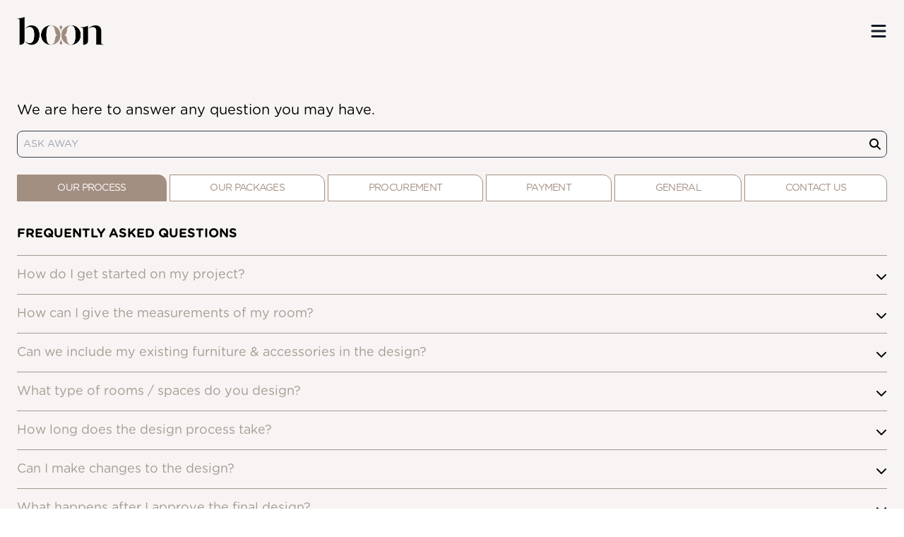

--- FILE ---
content_type: text/html
request_url: https://www.booninterior.com/faq/
body_size: 10308
content:
<!DOCTYPE html><html lang="en"><head><style>:where(img){height:auto}</style><meta charset="UTF-8"><meta content="width=device-width,initial-scale=1" name="viewport"><link href="/favicon.ico" rel="icon" type="image/ico"><link href="https://www.booninterior.com/faq/" rel="canonical"><meta content="Astro v3.4.3" name="generator"><meta content="index,follow" name="robots"><meta content="index,follow" name="googlebot"><link href="/boon-butterfly.svg" rel="apple-touch-icon" sizes="180x180"><link href="/boon-butterfly.svg" rel="mask-icon" color="#FFFFFF"><!-- General Meta Tags --><title>FAQ | Boon</title><meta content="FAQ | Boon" name="title"><meta content="Boon offers a quality interior design that will surely innovate your home. Let us help you create your ideal home. Visit us online to know more." name="description"><meta content="Nicole Tan" name="author"><link href="/sitemap-index.xml" rel="sitemap"><!-- Open Graph / Facebook --><meta content="FAQ | Boon" property="og:title"><meta content="website" property="og:type"><meta content="Boon offers a quality interior design that will surely innovate your home. Let us help you create your ideal home. Visit us online to know more." property="og:description"><meta content="https://www.booninterior.com/faq/" property="og:url"><meta content="https://www.booninterior.com/boon-og.jpg" property="og:image"><meta content="FAQ | Boon" property="og:image:alt"><meta content="1200" property="og:image:width"><meta content="630" property="og:image:height"><meta content="en_US" property="og:locale"><meta content="497208761188236" property="fb:app_id"><meta content="Boon" property="og:site_name"><!-- Twitter --><meta content="summary_large_image" name="twitter:card"><meta content="https://www.booninterior.com/faq/" property="twitter:url"><meta content="FAQ | Boon" property="twitter:title"><meta content="Boon offers a quality interior design that will surely innovate your home. Let us help you create your ideal home. Visit us online to know more." property="twitter:description"><meta content="https://www.booninterior.com/boon-og.jpg" property="twitter:image"><meta content="#a38f81" name="theme-color"><meta content="-xzVjPxOhVsOXfVqWm-mTPwDghl4Tcfhm_VkJKZXriA" name="google-site-verification"><link href="/fonts/gotham-rounded-light.otf" rel="preload" type="font/otf" as="font" crossorigin=""><link href="/fonts/gotham-rounded-book.otf" rel="preload" type="font/otf" as="font" crossorigin=""><link href="/fonts/futura-book.otf" rel="preload" type="font/otf" as="font" crossorigin=""><script src="/registerSW.js"></script><link href="/manifest.webmanifest" rel="manifest"><meta content="true" name="astro-view-transitions-enabled"><meta content="animate" name="astro-view-transitions-fallback"><!-- Global site tag (gtag.js) - Google Analytics --><script src="https://www.googletagmanager.com/gtag/js?id=G-X66HQ1ERGB" async=""></script><script>(function(){const n="G-X66HQ1ERGB";window.dataLayer=window.dataLayer||[];function a(){dataLayer.push(arguments)}a("js",new Date),a("config",n)})();
</script><link href="/_astro/about-us.ee58f053.css" rel="stylesheet">
<style>.astro-route-announcer{clip:rect(0 0 0 0);-webkit-clip-path:inset(50%);clip-path:inset(50%);white-space:nowrap;width:1px;height:1px;position:absolute;top:0;left:0;overflow:hidden}@font-face{font-family:Gotham Rounded Book;src:url(/fonts/gotham-rounded-book.otf)}@font-face{font-family:Gotham Rounded Book;src:url(/fonts/gotham-rounded-light.otf);font-weight:200}@font-face{font-family:Gotham Rounded Book;src:url(/fonts/gotham-rounded-medium.otf);font-weight:500}@font-face{font-family:Gotham Rounded Book;src:url(/fonts/gotham-rounded-bold.otf);font-weight:900}@font-face{font-family:Gotham Rounded Light;src:url(/fonts/gotham-rounded-light.otf)}@font-face{font-family:Futura Book;src:url(/fonts/futura-book.otf)}@font-face{font-family:Futura Book;src:url(/fonts/futura-book-bold.otf);font-weight:700}@font-face{font-family:Tomatoes;src:url(/fonts/tomatoes.otf)}@font-face{font-family:Gabriela Stencil Regular;src:url(/fonts/gabriela-stencil-regular.otf)}@font-face{font-family:Avenir Roman;src:url(/fonts/avenir-roman.otf)}@font-face{font-family:Avenir Oblique;src:url(/fonts/avenir-oblique.otf)}@font-face{font-family:Avenir Light;src:url(/fonts/avenir-light.otf)}</style><script src="/_astro/hoisted.f9501262.js" type="module"></script></head><body class="font-gr-book"><style>astro-island,astro-slot,astro-static-slot{display:contents}</style><script>(()=>{var u=async c=>{await(await c())()};(self.Astro||(self.Astro={})).load=u,window.dispatchEvent(new Event("astro:load"))})(),(()=>{var u=Object.defineProperty,c=(a,s,i)=>s in a?u(a,s,{enumerable:!0,configurable:!0,writable:!0,value:i}):a[s]=i,h=(a,s,i)=>(c(a,typeof s!="symbol"?s+"":s,i),i),m;{let a={0:t=>b(t),1:t=>i(t),2:t=>new RegExp(t),3:t=>new Date(t),4:t=>new Map(i(t)),5:t=>new Set(i(t)),6:t=>BigInt(t),7:t=>new URL(t),8:t=>new Uint8Array(t),9:t=>new Uint16Array(t),10:t=>new Uint32Array(t)},s=t=>{let[e,n]=t;return e in a?a[e](n):void 0},i=t=>t.map(s),b=t=>typeof t!="object"||t===null?t:Object.fromEntries(Object.entries(t).map(([e,n])=>[e,s(n)]));customElements.get("astro-island")||customElements.define("astro-island",(m=class extends HTMLElement{constructor(){super(...arguments),h(this,"Component"),h(this,"hydrator"),h(this,"hydrate",async()=>{var t;if(!this.hydrator||!this.isConnected)return;let e=(t=this.parentElement)==null?void 0:t.closest("astro-island[ssr]");if(e){e.addEventListener("astro:hydrate",this.hydrate,{once:!0});return}let n=this.querySelectorAll("astro-slot"),l={},p=this.querySelectorAll("template[data-astro-template]");for(let r of p){let o=r.closest(this.tagName);o!=null&&o.isSameNode(this)&&(l[r.getAttribute("data-astro-template")||"default"]=r.innerHTML,r.remove())}for(let r of n){let o=r.closest(this.tagName);o!=null&&o.isSameNode(this)&&(l[r.getAttribute("name")||"default"]=r.innerHTML)}let d;try{d=this.hasAttribute("props")?b(JSON.parse(this.getAttribute("props"))):{}}catch(r){let o=this.getAttribute("component-url")||"<unknown>",v=this.getAttribute("component-export");throw v&&(o+=` (export ${v})`),console.error(`[hydrate] Error parsing props for component ${o}`,this.getAttribute("props"),r),r}await this.hydrator(this)(this.Component,d,l,{client:this.getAttribute("client")}),this.removeAttribute("ssr"),this.dispatchEvent(new CustomEvent("astro:hydrate"))}),h(this,"unmount",()=>{this.isConnected||this.dispatchEvent(new CustomEvent("astro:unmount"))})}disconnectedCallback(){document.removeEventListener("astro:after-swap",this.unmount),document.addEventListener("astro:after-swap",this.unmount,{once:!0})}connectedCallback(){if(!this.hasAttribute("await-children")||document.readyState==="interactive"||document.readyState==="complete")this.childrenConnectedCallback();else{let t=()=>{document.removeEventListener("DOMContentLoaded",t),e.disconnect(),this.childrenConnectedCallback()},e=new MutationObserver(()=>{var n;((n=this.lastChild)==null?void 0:n.nodeType)===Node.COMMENT_NODE&&this.lastChild.nodeValue==="astro:end"&&(this.lastChild.remove(),t())});e.observe(this,{childList:!0}),document.addEventListener("DOMContentLoaded",t)}}async childrenConnectedCallback(){let t=this.getAttribute("before-hydration-url");t&&await import(t),this.start()}start(){let t=JSON.parse(this.getAttribute("opts")),e=this.getAttribute("client");if(Astro[e]===void 0){window.addEventListener(`astro:${e}`,()=>this.start(),{once:!0});return}Astro[e](async()=>{let n=this.getAttribute("renderer-url"),[l,{default:p}]=await Promise.all([import(this.getAttribute("component-url")),n?import(n):()=>()=>{}]),d=this.getAttribute("component-export")||"default";if(!d.includes("."))this.Component=l[d];else{this.Component=l;for(let r of d.split("."))this.Component=this.Component[r]}return this.hydrator=p,this.hydrate},t,this)}attributeChangedCallback(){this.hydrate()}},h(m,"observedAttributes",["props"]),m))}})();
</script><astro-island await-children="" client="load" component-export="default" component-url="/_astro/Header.d28b0ba5.js" opts="{&quot;name&quot;:&quot;Header&quot;,&quot;value&quot;:true}" prefix="r2" props="{}" renderer-url="/_astro/client.9dda4b7c.js" ssr="" uid="ZsH2yq"><nav class="top-0 absolute inset-x-0 z-50" data-headlessui-state=""><div class="mx-auto max-w-full z-30"></div><div class="ease-in-out transition delay-75 w-full"><div class="ease-in-out transition delay-200 max-w-7xl mx-auto px-6 py-6"><div class="flex justify-between h-atuo"><div class="flex justify-between mr-6 w-full"><div class="flex items-center flex-shrink-0"><a href="/"><img alt="Boon" class="ease-in-out transition-all duration-200 h-10 md:h-11 w-auto xl:h-16" decoding="async" height="159" src="/_astro/boon-logo.152d711d.png.webp" width="487" fetchpriority="high"></a></div><div class="hidden font-medium text-gray-900 xl:flex xl:space-x-8"><a href="/about-us/" class="items-center inline-flex pt-1 px-1">ABOUT US</a><a href="/our-portfolio/" class="items-center inline-flex pt-1 px-1 hover:border-gray-300 hover:text-gray-700">OUR PORTFOLIO</a><a href="/inquire/" class="items-center inline-flex pt-1 px-1 hover:border-gray-300 hover:text-gray-700">INQUIRE</a></div></div><div class="flex items-center -mr-2 xl:hidden"><button aria-expanded="false" class="items-center inline-flex justify-center focus:outline-none p-2 rounded-md text-gray-900" data-headlessui-state="" id="headlessui-disclosure-button-:r2Ra:" type="button"><span class="sr-only">Open main menu</span><svg aria-hidden="true" class="svg-inline--fa fa-bars h-6 w-6 z-30" data-icon="bars" data-prefix="fas" focusable="false" role="img" viewBox="0 0 448 512" xmlns="http://www.w3.org/2000/svg"><path d="M0 96C0 78.3 14.3 64 32 64H416c17.7 0 32 14.3 32 32s-14.3 32-32 32H32C14.3 128 0 113.7 0 96zM0 256c0-17.7 14.3-32 32-32H416c17.7 0 32 14.3 32 32s-14.3 32-32 32H32c-17.7 0-32-14.3-32-32zM448 416c0 17.7-14.3 32-32 32H32c-17.7 0-32-14.3-32-32s14.3-32 32-32H416c17.7 0 32 14.3 32 32z" fill="currentColor"></path></svg></button></div></div></div></div></nav><!--astro:end--></astro-island><div class="bg-boon-beige"><main><section class="mx-auto max-w-7xl px-6 pb-12 pt-24"><astro-island await-children="" client="load" component-export="default" component-url="/_astro/faq-section.230d481a.js" opts="{&quot;name&quot;:&quot;FAQSection&quot;,&quot;value&quot;:true}" prefix="r1" props="{}" renderer-url="/_astro/client.9dda4b7c.js" ssr="" uid="Z26tvui"><div class="FAQSection lg:pt-28 pt-12 xl:pt-32"><div class="SearchBarWrapper lg:mb-8 mb-6 xl:mb-12"><div class="flex items-center flex-col lg:flex-row FAQSearch"><div class="w-full lg:w-1/2 lg:mb-0 lg:pr-2 mb-4 xl:pr-6"><h2 class="leading-tight lg:text-2xl text-xl">We are here to answer any question you may have.</h2></div><div class="w-full lg:w-1/2 lg:pl-4 xl:pl-6"><div class="flex items-center xl:py-4 border border-gray-700 lg:px-3 lg:py-3 lg:text-lg p-2 rounded-lg text-sm w-full xl:px-4"><input class="w-full bg-transparent focus:outline-none text-boon-brown-dark" placeholder="ASK AWAY" type="text"><svg aria-hidden="true" class="svg-inline--fa h-4 w-4 fa-magnifying-glass" data-icon="magnifying-glass" data-prefix="fas" focusable="false" role="img" viewBox="0 0 512 512" xmlns="http://www.w3.org/2000/svg"><path d="M416 208c0 45.9-14.9 88.3-40 122.7L502.6 457.4c12.5 12.5 12.5 32.8 0 45.3s-32.8 12.5-45.3 0L330.7 376c-34.4 25.2-76.8 40-122.7 40C93.1 416 0 322.9 0 208S93.1 0 208 0S416 93.1 416 208zM208 352a144 144 0 1 0 0-288 144 144 0 1 0 0 288z" fill="currentColor"></path></svg></div></div></div></div><div class="Tabs"><div class="FAQTabWrapper"><ul class="flex w-full flex-wrap md:flex-no-wrap"><li class="cursor-pointer TabItem block border border-b border-boon-brown-dark flex-grow last:mr-0 lg:border-b-0 lg:mr-2 lg:px-0 lg:px-4 lg:py-2 lg:tracking-normal lg:w-44 list-inside max-w-1/3 md:text-base mr-1 px-2 py-2 rounded-tr-xl text-center text-sm tracking-tighter uppercase whitespace-no-wrap xl:mr-4 xl:px-0 xl:py-5 Active bg-boon-brown-dark text-white" data-active-key="Our Process"><a>Our Process</a></li><li class="cursor-pointer TabItem block border border-b border-boon-brown-dark flex-grow last:mr-0 lg:border-b-0 lg:mr-2 lg:px-0 lg:px-4 lg:py-2 lg:tracking-normal lg:w-44 list-inside max-w-1/3 md:text-base mr-1 px-2 py-2 rounded-tr-xl text-center text-sm tracking-tighter uppercase whitespace-no-wrap xl:mr-4 xl:px-0 xl:py-5 bg-white text-boon-brown-dark truncate" data-active-key="Our Packages"><a>Our Packages</a></li><li class="cursor-pointer TabItem block border border-b border-boon-brown-dark flex-grow last:mr-0 lg:border-b-0 lg:mr-2 lg:px-0 lg:px-4 lg:py-2 lg:tracking-normal lg:w-44 list-inside max-w-1/3 md:text-base mr-1 px-2 py-2 rounded-tr-xl text-center text-sm tracking-tighter uppercase whitespace-no-wrap xl:mr-4 xl:px-0 xl:py-5 bg-white text-boon-brown-dark truncate" data-active-key="Procurement"><a>Procurement</a></li><li class="cursor-pointer TabItem block border border-b border-boon-brown-dark flex-grow last:mr-0 lg:border-b-0 lg:mr-2 lg:px-0 lg:px-4 lg:py-2 lg:tracking-normal lg:w-44 list-inside max-w-1/3 md:text-base mr-1 px-2 py-2 rounded-tr-xl text-center text-sm tracking-tighter uppercase whitespace-no-wrap xl:mr-4 xl:px-0 xl:py-5 bg-white text-boon-brown-dark truncate" data-active-key="Payment"><a>Payment</a></li><li class="cursor-pointer TabItem block border border-b border-boon-brown-dark flex-grow last:mr-0 lg:border-b-0 lg:mr-2 lg:px-0 lg:px-4 lg:py-2 lg:tracking-normal lg:w-44 list-inside max-w-1/3 md:text-base mr-1 px-2 py-2 rounded-tr-xl text-center text-sm tracking-tighter uppercase whitespace-no-wrap xl:mr-4 xl:px-0 xl:py-5 bg-white text-boon-brown-dark truncate" data-active-key="General"><a>General</a></li><li class="cursor-pointer TabItem block border border-b border-boon-brown-dark flex-grow last:mr-0 lg:border-b-0 lg:mr-2 lg:px-0 lg:px-4 lg:py-2 lg:tracking-normal lg:w-44 list-inside max-w-1/3 md:text-base mr-1 px-2 py-2 rounded-tr-xl text-center text-sm tracking-tighter uppercase whitespace-no-wrap xl:mr-4 xl:px-0 xl:py-5 bg-white text-boon-brown-dark truncate" data-active-key="Contact Us"><a>Contact Us</a></li></ul></div></div><div class="relative z-10"><div class="hidden lg:block absolute -z-10 BorderDesktop border-boon-brown border-t overflow-hidden w-full"></div><div class="lg:pt-14 pt-8 xl:pt-16"><div class="relative"><div class=""><div class="FAQItems" data-active-index="Our Process"><div class="Results"><img alt="Person" class="hidden lg:block absolute lg:-mt-10 lg:h-32 lg:mr-20 py-2 right-0 top-0 xl:-mt-12 xl:h-40 xl:mr-28" decoding="async" height="172" src="/_astro/person.b27de6bb.png.webp" width="117" fetchpriority="high"><h3 class="uppercase font-bold mb-4 text-lg">Frequently Asked Questions</h3><div class="flex items-center FAQItem border-boon-brown border-t lg:py-5 py-4 xl:py-7"><div class="h-full ItemContent flex-1 mr-6"><h3 class="cursor-pointer leading-tight text-boon-brown text-lg">How do I get started on my project?</h3><div class="hidden duration-500 ease-in-out mt-4 transition-all"><div class="leading-tight text-boon-brown list-disc list-inside text-sm"><div>You can start by completing our inquiry form or reaching out to us via social media to initiate the discussions. Upon receipt of your inquiry, we will contact you via email, or if you provide your phone or instant messaging contacts, we will aim to connect with you within 24 hours. Additionally, please feel free to forward us any pegs, floor plans, photos and videos of your site or room, accompanied by a brief description of your desired outcome and requirements. With this information, we will begin the design process.</div></div></div></div><div class="flex h-full cursor-pointer items-start pt-1"><svg aria-hidden="true" class="svg-inline--fa h-4 w-4 fa-chevron-down" data-icon="chevron-down" data-prefix="fas" focusable="false" role="img" viewBox="0 0 512 512" xmlns="http://www.w3.org/2000/svg"><path d="M233.4 406.6c12.5 12.5 32.8 12.5 45.3 0l192-192c12.5-12.5 12.5-32.8 0-45.3s-32.8-12.5-45.3 0L256 338.7 86.6 169.4c-12.5-12.5-32.8-12.5-45.3 0s-12.5 32.8 0 45.3l192 192z" fill="currentColor"></path></svg></div></div><div class="flex items-center FAQItem border-boon-brown border-t lg:py-5 py-4 xl:py-7"><div class="h-full ItemContent flex-1 mr-6"><h3 class="cursor-pointer leading-tight text-boon-brown text-lg">How can I give the measurements of my room?</h3><div class="hidden duration-500 ease-in-out mt-4 transition-all"><div class="leading-tight text-boon-brown list-disc list-inside text-sm"><div>We'll need you to snap some pictures of each wall and maybe shoot a quick video of your room. Then, we'll whip up a rough plan and let you know if we need more measurements to really understand your space. To get those wall shots, just step back as far as you can and snap a photo of the whole wall in front of you. If it's a long one, an angled shot works too.</div></div></div></div><div class="flex h-full cursor-pointer items-start pt-1"><svg aria-hidden="true" class="svg-inline--fa h-4 w-4 fa-chevron-down" data-icon="chevron-down" data-prefix="fas" focusable="false" role="img" viewBox="0 0 512 512" xmlns="http://www.w3.org/2000/svg"><path d="M233.4 406.6c12.5 12.5 32.8 12.5 45.3 0l192-192c12.5-12.5 12.5-32.8 0-45.3s-32.8-12.5-45.3 0L256 338.7 86.6 169.4c-12.5-12.5-32.8-12.5-45.3 0s-12.5 32.8 0 45.3l192 192z" fill="currentColor"></path></svg></div></div><div class="flex items-center FAQItem border-boon-brown border-t lg:py-5 py-4 xl:py-7"><div class="h-full ItemContent flex-1 mr-6"><h3 class="cursor-pointer leading-tight text-boon-brown text-lg">Can we include my existing furniture &amp; accessories in the design?</h3><div class="hidden duration-500 ease-in-out mt-4 transition-all"><div class="leading-tight text-boon-brown list-disc list-inside text-sm"><div>Yes! Together with your room measurements and other project details, you may send us photos of your existing furniture pieces via email and indicate their dimensions as well. Once we start working on the project, you can let us know the items you already own that you’d like to be a part of the design so we can fit it into the overall concept.</div></div></div></div><div class="flex h-full cursor-pointer items-start pt-1"><svg aria-hidden="true" class="svg-inline--fa h-4 w-4 fa-chevron-down" data-icon="chevron-down" data-prefix="fas" focusable="false" role="img" viewBox="0 0 512 512" xmlns="http://www.w3.org/2000/svg"><path d="M233.4 406.6c12.5 12.5 32.8 12.5 45.3 0l192-192c12.5-12.5 12.5-32.8 0-45.3s-32.8-12.5-45.3 0L256 338.7 86.6 169.4c-12.5-12.5-32.8-12.5-45.3 0s-12.5 32.8 0 45.3l192 192z" fill="currentColor"></path></svg></div></div><div class="flex items-center FAQItem border-boon-brown border-t lg:py-5 py-4 xl:py-7"><div class="h-full ItemContent flex-1 mr-6"><h3 class="cursor-pointer leading-tight text-boon-brown text-lg">What type of rooms / spaces do you design?</h3><div class="hidden duration-500 ease-in-out mt-4 transition-all"><div class="leading-tight text-boon-brown list-disc list-inside text-sm"><div>We can design different kinds of home spaces: living room, dining room, kitchen, entertainment area, bedroom, walk-in closet, study, bathroom, kid’s room, playroom, nursery, family room, entryway, studio, music room, home theater, utility room, outdoor spaces, and commercial spaces.</div></div></div></div><div class="flex h-full cursor-pointer items-start pt-1"><svg aria-hidden="true" class="svg-inline--fa h-4 w-4 fa-chevron-down" data-icon="chevron-down" data-prefix="fas" focusable="false" role="img" viewBox="0 0 512 512" xmlns="http://www.w3.org/2000/svg"><path d="M233.4 406.6c12.5 12.5 32.8 12.5 45.3 0l192-192c12.5-12.5 12.5-32.8 0-45.3s-32.8-12.5-45.3 0L256 338.7 86.6 169.4c-12.5-12.5-32.8-12.5-45.3 0s-12.5 32.8 0 45.3l192 192z" fill="currentColor"></path></svg></div></div><div class="flex items-center FAQItem border-boon-brown border-t lg:py-5 py-4 xl:py-7"><div class="h-full ItemContent flex-1 mr-6"><h3 class="cursor-pointer leading-tight text-boon-brown text-lg">How long does the design process take?</h3><div class="hidden duration-500 ease-in-out mt-4 transition-all"><div class="leading-tight text-boon-brown list-disc list-inside text-sm"><div>The design timeline varies based on the complexity and scope of your project.</div></div></div></div><div class="flex h-full cursor-pointer items-start pt-1"><svg aria-hidden="true" class="svg-inline--fa h-4 w-4 fa-chevron-down" data-icon="chevron-down" data-prefix="fas" focusable="false" role="img" viewBox="0 0 512 512" xmlns="http://www.w3.org/2000/svg"><path d="M233.4 406.6c12.5 12.5 32.8 12.5 45.3 0l192-192c12.5-12.5 12.5-32.8 0-45.3s-32.8-12.5-45.3 0L256 338.7 86.6 169.4c-12.5-12.5-32.8-12.5-45.3 0s-12.5 32.8 0 45.3l192 192z" fill="currentColor"></path></svg></div></div><div class="flex items-center FAQItem border-boon-brown border-t lg:py-5 py-4 xl:py-7"><div class="h-full ItemContent flex-1 mr-6"><h3 class="cursor-pointer leading-tight text-boon-brown text-lg">Can I make changes to the design?</h3><div class="hidden duration-500 ease-in-out mt-4 transition-all"><div class="leading-tight text-boon-brown list-disc list-inside text-sm"><div>Yes, you can make changes of up to two (2) revisions. If further changes are needed, additional revisions can be purchased.</div></div></div></div><div class="flex h-full cursor-pointer items-start pt-1"><svg aria-hidden="true" class="svg-inline--fa h-4 w-4 fa-chevron-down" data-icon="chevron-down" data-prefix="fas" focusable="false" role="img" viewBox="0 0 512 512" xmlns="http://www.w3.org/2000/svg"><path d="M233.4 406.6c12.5 12.5 32.8 12.5 45.3 0l192-192c12.5-12.5 12.5-32.8 0-45.3s-32.8-12.5-45.3 0L256 338.7 86.6 169.4c-12.5-12.5-32.8-12.5-45.3 0s-12.5 32.8 0 45.3l192 192z" fill="currentColor"></path></svg></div></div><div class="flex items-center FAQItem border-boon-brown border-t lg:py-5 py-4 xl:py-7"><div class="h-full ItemContent flex-1 mr-6"><h3 class="cursor-pointer leading-tight text-boon-brown text-lg">What happens after I approve the final design?</h3><div class="hidden duration-500 ease-in-out mt-4 transition-all"><div class="leading-tight text-boon-brown list-disc list-inside text-sm"><div>After you approve the final design, you will receive the final design deliverables. You can then proceed with purchasing the items on your shopping list and start implementing the design in your space.</div></div></div></div><div class="flex h-full cursor-pointer items-start pt-1"><svg aria-hidden="true" class="svg-inline--fa h-4 w-4 fa-chevron-down" data-icon="chevron-down" data-prefix="fas" focusable="false" role="img" viewBox="0 0 512 512" xmlns="http://www.w3.org/2000/svg"><path d="M233.4 406.6c12.5 12.5 32.8 12.5 45.3 0l192-192c12.5-12.5 12.5-32.8 0-45.3s-32.8-12.5-45.3 0L256 338.7 86.6 169.4c-12.5-12.5-32.8-12.5-45.3 0s-12.5 32.8 0 45.3l192 192z" fill="currentColor"></path></svg></div></div><div class="flex items-center FAQItem border-boon-brown border-t lg:py-5 py-4 xl:py-7"><div class="h-full ItemContent flex-1 mr-6"><h3 class="cursor-pointer leading-tight text-boon-brown text-lg">How do I know if my project is suitable for your services?</h3><div class="hidden duration-500 ease-in-out mt-4 transition-all"><div class="leading-tight text-boon-brown list-disc list-inside text-sm"><div>We handle a wide range of residential and commercial spaces. If you’re unsure whether your project fits within our scope, feel free to reach out to us with details, and we’ll be happy to advise you.</div></div></div></div><div class="flex h-full cursor-pointer items-start pt-1"><svg aria-hidden="true" class="svg-inline--fa h-4 w-4 fa-chevron-down" data-icon="chevron-down" data-prefix="fas" focusable="false" role="img" viewBox="0 0 512 512" xmlns="http://www.w3.org/2000/svg"><path d="M233.4 406.6c12.5 12.5 32.8 12.5 45.3 0l192-192c12.5-12.5 12.5-32.8 0-45.3s-32.8-12.5-45.3 0L256 338.7 86.6 169.4c-12.5-12.5-32.8-12.5-45.3 0s-12.5 32.8 0 45.3l192 192z" fill="currentColor"></path></svg></div></div></div></div></div><div class="hidden"><div class="FAQItems" data-active-index="Our Packages"><div class="Results"><img alt="Person" class="hidden lg:block absolute lg:-mt-10 lg:h-32 lg:mr-20 py-2 right-0 top-0 xl:-mt-12 xl:h-40 xl:mr-28" decoding="async" height="172" src="/_astro/person.b27de6bb.png.webp" width="117" loading="lazy"><h3 class="uppercase font-bold mb-4 text-lg">Frequently Asked Questions</h3><div class="flex items-center FAQItem border-boon-brown border-t lg:py-5 py-4 xl:py-7"><div class="h-full ItemContent flex-1 mr-6"><h3 class="cursor-pointer leading-tight text-boon-brown text-lg">What are the differences between the design packages?</h3><div class="hidden duration-500 ease-in-out mt-4 transition-all"><div class="leading-tight text-boon-brown list-disc list-inside text-sm"><div>
                    Our packages are categorized by deliverables. <br><br>
                    <strong>Mini boon package:</strong> Php 20,000 per room
                    <br><br>
                    This package allows you to consult with your designer online to discuss your personal interior design needs.
                    <br><br>
                    Includes:
                    <br>
                    <ul class="ml-8">
                        <li>Mood board</li>
                        <li>Design story</li>
                        <li>Shopping list</li>
                        <li>My boon box</li>
                        <li>Online messaging with your designer</li>
                        <li>Complimentary revisions kit (2 charges)</li>
                    </ul>
                    <br>
                    Mini boon has a 5-week design window with 2-week post-design support.
                    <br><br>
                    <strong>Full boon package:</strong> Php 24,000 per room
                    <br><br>
                    This package allows you to collaborate with your designer to visualize details and plan out your room.
                    <br><br>
                    Includes everything in Mini boon:
                    <br>
                    <ul class="ml-8">
                        <li>Mood board</li>
                        <li>Design story</li>
                        <li>Shopping list</li>
                        <li>My boon box</li>
                        <li>Online messaging with your designer</li>
                        <li>Complimentary revisions kit (2 charges)</li>
                    </ul>
                    plus,
                    <ul class="ml-8">
                        <li>3D visuals</li>
                        <li>Floor plan &amp; furniture layout</li>
                        <li>Built-in &amp; cabinetry design</li>
                    </ul>
                    <br>
                    Full boon has a 5-week design window with 2-week post-design support.
                    <br><br>
                    <strong>Super boon package:</strong> Php 30,000 per room
                    <br><br>
                    This package will help you create beautiful interiors to complete your room. Plus, meet your designer and experience our studio.
                    <br><br>
                    Includes everything in Full boon:
                    <br>
                    <ul class="ml-8">
                        <li>Mood board</li>
                        <li>Design story</li>
                        <li>Shopping list</li>
                        <li>My boon box</li>
                        <li>Online messaging with your designer</li>
                        <li>Complimentary revisions kit (2 charges)</li>
                        <li>3D visuals</li>
                        <li>Floor plan &amp; furniture layout</li>
                        <li>Built-in &amp; cabinetry design</li>
                    </ul>
                    plus,
                    <ul class="ml-8">
                        <li>Material board</li>
                        <li>Consultation via video call</li>
                        <li>Design discussion</li>
                    </ul>
                    <br>
                    Super boon has a 5-week design window with 2-week post-design support.
                    </div></div></div></div><div class="flex h-full cursor-pointer items-start pt-1"><svg aria-hidden="true" class="svg-inline--fa h-4 w-4 fa-chevron-down" data-icon="chevron-down" data-prefix="fas" focusable="false" role="img" viewBox="0 0 512 512" xmlns="http://www.w3.org/2000/svg"><path d="M233.4 406.6c12.5 12.5 32.8 12.5 45.3 0l192-192c12.5-12.5 12.5-32.8 0-45.3s-32.8-12.5-45.3 0L256 338.7 86.6 169.4c-12.5-12.5-32.8-12.5-45.3 0s-12.5 32.8 0 45.3l192 192z" fill="currentColor"></path></svg></div></div><div class="flex items-center FAQItem border-boon-brown border-t lg:py-5 py-4 xl:py-7"><div class="h-full ItemContent flex-1 mr-6"><h3 class="cursor-pointer leading-tight text-boon-brown text-lg">Is the designer available for online messaging 24/7?</h3><div class="hidden duration-500 ease-in-out mt-4 transition-all"><div class="leading-tight text-boon-brown list-disc list-inside text-sm"><div>You may use your preferred messaging platform to communicate with your designer. Feel free to leave them messages anytime and designers’ typical response time is within 48 hours from Mondays through Fridays from 10am to 3pm.</div></div></div></div><div class="flex h-full cursor-pointer items-start pt-1"><svg aria-hidden="true" class="svg-inline--fa h-4 w-4 fa-chevron-down" data-icon="chevron-down" data-prefix="fas" focusable="false" role="img" viewBox="0 0 512 512" xmlns="http://www.w3.org/2000/svg"><path d="M233.4 406.6c12.5 12.5 32.8 12.5 45.3 0l192-192c12.5-12.5 12.5-32.8 0-45.3s-32.8-12.5-45.3 0L256 338.7 86.6 169.4c-12.5-12.5-32.8-12.5-45.3 0s-12.5 32.8 0 45.3l192 192z" fill="currentColor"></path></svg></div></div><div class="flex items-center FAQItem border-boon-brown border-t lg:py-5 py-4 xl:py-7"><div class="h-full ItemContent flex-1 mr-6"><h3 class="cursor-pointer leading-tight text-boon-brown text-lg">Can I call the designer? Are there other ways to reach out to the designer?</h3><div class="hidden duration-500 ease-in-out mt-4 transition-all"><div class="leading-tight text-boon-brown list-disc list-inside text-sm"><div>Our designers can only be reached via online messaging. However, a 30-minute video call consultation is part of the Super boon package, and can be selected as an add-on for the other packages should you wish to have a more thorough discussion about the design proposal. Another option is to add-on a 90-minute Design discussion, where you can meet the designer in our studio to discuss your project.</div></div></div></div><div class="flex h-full cursor-pointer items-start pt-1"><svg aria-hidden="true" class="svg-inline--fa h-4 w-4 fa-chevron-down" data-icon="chevron-down" data-prefix="fas" focusable="false" role="img" viewBox="0 0 512 512" xmlns="http://www.w3.org/2000/svg"><path d="M233.4 406.6c12.5 12.5 32.8 12.5 45.3 0l192-192c12.5-12.5 12.5-32.8 0-45.3s-32.8-12.5-45.3 0L256 338.7 86.6 169.4c-12.5-12.5-32.8-12.5-45.3 0s-12.5 32.8 0 45.3l192 192z" fill="currentColor"></path></svg></div></div><div class="flex items-center FAQItem border-boon-brown border-t lg:py-5 py-4 xl:py-7"><div class="h-full ItemContent flex-1 mr-6"><h3 class="cursor-pointer leading-tight text-boon-brown text-lg">Can I upgrade my package after the project has started?</h3><div class="hidden duration-500 ease-in-out mt-4 transition-all"><div class="leading-tight text-boon-brown list-disc list-inside text-sm"><div>Yes, you can upgrade your package at any point during the project. Just let us know, and we will adjust the scope and timeline accordingly.</div></div></div></div><div class="flex h-full cursor-pointer items-start pt-1"><svg aria-hidden="true" class="svg-inline--fa h-4 w-4 fa-chevron-down" data-icon="chevron-down" data-prefix="fas" focusable="false" role="img" viewBox="0 0 512 512" xmlns="http://www.w3.org/2000/svg"><path d="M233.4 406.6c12.5 12.5 32.8 12.5 45.3 0l192-192c12.5-12.5 12.5-32.8 0-45.3s-32.8-12.5-45.3 0L256 338.7 86.6 169.4c-12.5-12.5-32.8-12.5-45.3 0s-12.5 32.8 0 45.3l192 192z" fill="currentColor"></path></svg></div></div><div class="flex items-center FAQItem border-boon-brown border-t lg:py-5 py-4 xl:py-7"><div class="h-full ItemContent flex-1 mr-6"><h3 class="cursor-pointer leading-tight text-boon-brown text-lg">What is included in the “My boon box”?</h3><div class="hidden duration-500 ease-in-out mt-4 transition-all"><div class="leading-tight text-boon-brown list-disc list-inside text-sm"><div>The “My boon box” is a curated package that includes virtual samples, swatches, and other materials relevant to your project, allowing you to better visualize and experience the proposed design elements.</div></div></div></div><div class="flex h-full cursor-pointer items-start pt-1"><svg aria-hidden="true" class="svg-inline--fa h-4 w-4 fa-chevron-down" data-icon="chevron-down" data-prefix="fas" focusable="false" role="img" viewBox="0 0 512 512" xmlns="http://www.w3.org/2000/svg"><path d="M233.4 406.6c12.5 12.5 32.8 12.5 45.3 0l192-192c12.5-12.5 12.5-32.8 0-45.3s-32.8-12.5-45.3 0L256 338.7 86.6 169.4c-12.5-12.5-32.8-12.5-45.3 0s-12.5 32.8 0 45.3l192 192z" fill="currentColor"></path></svg></div></div><div class="flex items-center FAQItem border-boon-brown border-t lg:py-5 py-4 xl:py-7"><div class="h-full ItemContent flex-1 mr-6"><h3 class="cursor-pointer leading-tight text-boon-brown text-lg">Can I add extra rooms to my project?</h3><div class="hidden duration-500 ease-in-out mt-4 transition-all"><div class="leading-tight text-boon-brown list-disc list-inside text-sm"><div>Yes, you can add extra rooms to your project. Each room will be priced according to the package you choose. Contact us for a customized quote if you’re working on multiple spaces.</div></div></div></div><div class="flex h-full cursor-pointer items-start pt-1"><svg aria-hidden="true" class="svg-inline--fa h-4 w-4 fa-chevron-down" data-icon="chevron-down" data-prefix="fas" focusable="false" role="img" viewBox="0 0 512 512" xmlns="http://www.w3.org/2000/svg"><path d="M233.4 406.6c12.5 12.5 32.8 12.5 45.3 0l192-192c12.5-12.5 12.5-32.8 0-45.3s-32.8-12.5-45.3 0L256 338.7 86.6 169.4c-12.5-12.5-32.8-12.5-45.3 0s-12.5 32.8 0 45.3l192 192z" fill="currentColor"></path></svg></div></div><div class="flex items-center FAQItem border-boon-brown border-t lg:py-5 py-4 xl:py-7"><div class="h-full ItemContent flex-1 mr-6"><h3 class="cursor-pointer leading-tight text-boon-brown text-lg">What is the Material board in the Super boon package?</h3><div class="hidden duration-500 ease-in-out mt-4 transition-all"><div class="leading-tight text-boon-brown list-disc list-inside text-sm"><div>The Material board includes a virtual presentation of the samples of the proposed materials, such as fabric swatches, paint chips, and other finishes, helping you understand more about the design.</div></div></div></div><div class="flex h-full cursor-pointer items-start pt-1"><svg aria-hidden="true" class="svg-inline--fa h-4 w-4 fa-chevron-down" data-icon="chevron-down" data-prefix="fas" focusable="false" role="img" viewBox="0 0 512 512" xmlns="http://www.w3.org/2000/svg"><path d="M233.4 406.6c12.5 12.5 32.8 12.5 45.3 0l192-192c12.5-12.5 12.5-32.8 0-45.3s-32.8-12.5-45.3 0L256 338.7 86.6 169.4c-12.5-12.5-32.8-12.5-45.3 0s-12.5 32.8 0 45.3l192 192z" fill="currentColor"></path></svg></div></div></div></div></div><div class="hidden"><div class="FAQItems" data-active-index="Procurement"><div class="Results"><img alt="Person" class="hidden lg:block absolute lg:-mt-10 lg:h-32 lg:mr-20 py-2 right-0 top-0 xl:-mt-12 xl:h-40 xl:mr-28" decoding="async" height="172" src="/_astro/person.b27de6bb.png.webp" width="117" loading="lazy"><h3 class="uppercase font-bold mb-4 text-lg">Frequently Asked Questions</h3><div class="flex items-center FAQItem border-boon-brown border-t lg:py-5 py-4 xl:py-7"><div class="h-full ItemContent flex-1 mr-6"><h3 class="cursor-pointer leading-tight text-boon-brown text-lg">Can I purchase the products directly from the supplier?</h3><div class="hidden duration-500 ease-in-out mt-4 transition-all"><div class="leading-tight text-boon-brown list-disc list-inside text-sm"><div>Yes, you may go directly to our suppliers to see and purchase the items.</div></div></div></div><div class="flex h-full cursor-pointer items-start pt-1"><svg aria-hidden="true" class="svg-inline--fa h-4 w-4 fa-chevron-down" data-icon="chevron-down" data-prefix="fas" focusable="false" role="img" viewBox="0 0 512 512" xmlns="http://www.w3.org/2000/svg"><path d="M233.4 406.6c12.5 12.5 32.8 12.5 45.3 0l192-192c12.5-12.5 12.5-32.8 0-45.3s-32.8-12.5-45.3 0L256 338.7 86.6 169.4c-12.5-12.5-32.8-12.5-45.3 0s-12.5 32.8 0 45.3l192 192z" fill="currentColor"></path></svg></div></div><div class="flex items-center FAQItem border-boon-brown border-t lg:py-5 py-4 xl:py-7"><div class="h-full ItemContent flex-1 mr-6"><h3 class="cursor-pointer leading-tight text-boon-brown text-lg">Does boon offer purchasing services for my project?</h3><div class="hidden duration-500 ease-in-out mt-4 transition-all"><div class="leading-tight text-boon-brown list-disc list-inside text-sm"><div>We want this design experience to be as comprehensive and convenient as possible for you. If you prefer for us to do the sourcing of items, our Personal shopper add-on can help you out with that.</div></div></div></div><div class="flex h-full cursor-pointer items-start pt-1"><svg aria-hidden="true" class="svg-inline--fa h-4 w-4 fa-chevron-down" data-icon="chevron-down" data-prefix="fas" focusable="false" role="img" viewBox="0 0 512 512" xmlns="http://www.w3.org/2000/svg"><path d="M233.4 406.6c12.5 12.5 32.8 12.5 45.3 0l192-192c12.5-12.5 12.5-32.8 0-45.3s-32.8-12.5-45.3 0L256 338.7 86.6 169.4c-12.5-12.5-32.8-12.5-45.3 0s-12.5 32.8 0 45.3l192 192z" fill="currentColor"></path></svg></div></div><div class="flex items-center FAQItem border-boon-brown border-t lg:py-5 py-4 xl:py-7"><div class="h-full ItemContent flex-1 mr-6"><h3 class="cursor-pointer leading-tight text-boon-brown text-lg">What if I'm not yet ready to purchase all of the items in the shopping list?</h3><div class="hidden duration-500 ease-in-out mt-4 transition-all"><div class="leading-tight text-boon-brown list-disc list-inside text-sm"><div>The shopping list is provided to ensure that you would achieve the overall look of your approved design. If you are not yet ready to purchase items, don’t worry! The decision as to when and if you are going to purchase them is completely up to you. Please note that prices were determined when the quote was done and are subject to change with time.</div></div></div></div><div class="flex h-full cursor-pointer items-start pt-1"><svg aria-hidden="true" class="svg-inline--fa h-4 w-4 fa-chevron-down" data-icon="chevron-down" data-prefix="fas" focusable="false" role="img" viewBox="0 0 512 512" xmlns="http://www.w3.org/2000/svg"><path d="M233.4 406.6c12.5 12.5 32.8 12.5 45.3 0l192-192c12.5-12.5 12.5-32.8 0-45.3s-32.8-12.5-45.3 0L256 338.7 86.6 169.4c-12.5-12.5-32.8-12.5-45.3 0s-12.5 32.8 0 45.3l192 192z" fill="currentColor"></path></svg></div></div><div class="flex items-center FAQItem border-boon-brown border-t lg:py-5 py-4 xl:py-7"><div class="h-full ItemContent flex-1 mr-6"><h3 class="cursor-pointer leading-tight text-boon-brown text-lg">Who will be in charge of the delivery fee?</h3><div class="hidden duration-500 ease-in-out mt-4 transition-all"><div class="leading-tight text-boon-brown list-disc list-inside text-sm"><div>Delivery charges are for the client’s account. Most suppliers will quote standard delivery when purchase of their item is finalized, and boon’s Personal shopper can help you consolidate and organize the delivery schedules and fees. For out-of-town deliveries, we can help determine a shipping arrangement depending on your location.</div></div></div></div><div class="flex h-full cursor-pointer items-start pt-1"><svg aria-hidden="true" class="svg-inline--fa h-4 w-4 fa-chevron-down" data-icon="chevron-down" data-prefix="fas" focusable="false" role="img" viewBox="0 0 512 512" xmlns="http://www.w3.org/2000/svg"><path d="M233.4 406.6c12.5 12.5 32.8 12.5 45.3 0l192-192c12.5-12.5 12.5-32.8 0-45.3s-32.8-12.5-45.3 0L256 338.7 86.6 169.4c-12.5-12.5-32.8-12.5-45.3 0s-12.5 32.8 0 45.3l192 192z" fill="currentColor"></path></svg></div></div><div class="flex items-center FAQItem border-boon-brown border-t lg:py-5 py-4 xl:py-7"><div class="h-full ItemContent flex-1 mr-6"><h3 class="cursor-pointer leading-tight text-boon-brown text-lg">Do you provide installation services?</h3><div class="hidden duration-500 ease-in-out mt-4 transition-all"><div class="leading-tight text-boon-brown list-disc list-inside text-sm"><div>While we do not provide installation services directly, we can recommend contractors and service providers to help bring your design to life.</div></div></div></div><div class="flex h-full cursor-pointer items-start pt-1"><svg aria-hidden="true" class="svg-inline--fa h-4 w-4 fa-chevron-down" data-icon="chevron-down" data-prefix="fas" focusable="false" role="img" viewBox="0 0 512 512" xmlns="http://www.w3.org/2000/svg"><path d="M233.4 406.6c12.5 12.5 32.8 12.5 45.3 0l192-192c12.5-12.5 12.5-32.8 0-45.3s-32.8-12.5-45.3 0L256 338.7 86.6 169.4c-12.5-12.5-32.8-12.5-45.3 0s-12.5 32.8 0 45.3l192 192z" fill="currentColor"></path></svg></div></div><div class="flex items-center FAQItem border-boon-brown border-t lg:py-5 py-4 xl:py-7"><div class="h-full ItemContent flex-1 mr-6"><h3 class="cursor-pointer leading-tight text-boon-brown text-lg">What happens if a product from the shopping list is out of stock?</h3><div class="hidden duration-500 ease-in-out mt-4 transition-all"><div class="leading-tight text-boon-brown list-disc list-inside text-sm"><div>If an item from the shopping list is out of stock, we will recommend similar alternatives that fit within the design concept. Our goal is to ensure continuity in the design despite any product availability issues.</div></div></div></div><div class="flex h-full cursor-pointer items-start pt-1"><svg aria-hidden="true" class="svg-inline--fa h-4 w-4 fa-chevron-down" data-icon="chevron-down" data-prefix="fas" focusable="false" role="img" viewBox="0 0 512 512" xmlns="http://www.w3.org/2000/svg"><path d="M233.4 406.6c12.5 12.5 32.8 12.5 45.3 0l192-192c12.5-12.5 12.5-32.8 0-45.3s-32.8-12.5-45.3 0L256 338.7 86.6 169.4c-12.5-12.5-32.8-12.5-45.3 0s-12.5 32.8 0 45.3l192 192z" fill="currentColor"></path></svg></div></div><div class="flex items-center FAQItem border-boon-brown border-t lg:py-5 py-4 xl:py-7"><div class="h-full ItemContent flex-1 mr-6"><h3 class="cursor-pointer leading-tight text-boon-brown text-lg">Can I see the products in person before purchasing?</h3><div class="hidden duration-500 ease-in-out mt-4 transition-all"><div class="leading-tight text-boon-brown list-disc list-inside text-sm"><div>Yes, you are welcome to visit our suppliers to see and purchase the items in person. Our Personal shopper can assist in arranging visits and ensuring the products meet your expectations.</div></div></div></div><div class="flex h-full cursor-pointer items-start pt-1"><svg aria-hidden="true" class="svg-inline--fa h-4 w-4 fa-chevron-down" data-icon="chevron-down" data-prefix="fas" focusable="false" role="img" viewBox="0 0 512 512" xmlns="http://www.w3.org/2000/svg"><path d="M233.4 406.6c12.5 12.5 32.8 12.5 45.3 0l192-192c12.5-12.5 12.5-32.8 0-45.3s-32.8-12.5-45.3 0L256 338.7 86.6 169.4c-12.5-12.5-32.8-12.5-45.3 0s-12.5 32.8 0 45.3l192 192z" fill="currentColor"></path></svg></div></div></div></div></div><div class="hidden"><div class="FAQItems" data-active-index="Payment"><div class="Results"><img alt="Person" class="hidden lg:block absolute lg:-mt-10 lg:h-32 lg:mr-20 py-2 right-0 top-0 xl:-mt-12 xl:h-40 xl:mr-28" decoding="async" height="172" src="/_astro/person.b27de6bb.png.webp" width="117" loading="lazy"><h3 class="uppercase font-bold mb-4 text-lg">Frequently Asked Questions</h3><div class="flex items-center FAQItem border-boon-brown border-t lg:py-5 py-4 xl:py-7"><div class="h-full ItemContent flex-1 mr-6"><h3 class="cursor-pointer leading-tight text-boon-brown text-lg">What payment methods do you accept?</h3><div class="hidden duration-500 ease-in-out mt-4 transition-all"><div class="leading-tight text-boon-brown list-disc list-inside text-sm"><div>We accept various payment methods including bank transfers, credit cards, and digital payment platforms. Specific details will be provided during the invoicing process.</div></div></div></div><div class="flex h-full cursor-pointer items-start pt-1"><svg aria-hidden="true" class="svg-inline--fa h-4 w-4 fa-chevron-down" data-icon="chevron-down" data-prefix="fas" focusable="false" role="img" viewBox="0 0 512 512" xmlns="http://www.w3.org/2000/svg"><path d="M233.4 406.6c12.5 12.5 32.8 12.5 45.3 0l192-192c12.5-12.5 12.5-32.8 0-45.3s-32.8-12.5-45.3 0L256 338.7 86.6 169.4c-12.5-12.5-32.8-12.5-45.3 0s-12.5 32.8 0 45.3l192 192z" fill="currentColor"></path></svg></div></div><div class="flex items-center FAQItem border-boon-brown border-t lg:py-5 py-4 xl:py-7"><div class="h-full ItemContent flex-1 mr-6"><h3 class="cursor-pointer leading-tight text-boon-brown text-lg">Is there a payment plan available?</h3><div class="hidden duration-500 ease-in-out mt-4 transition-all"><div class="leading-tight text-boon-brown list-disc list-inside text-sm"><div>Yes, we offer flexible payment plans to make our services more accessible. Please discuss your needs with us, and we’ll work out a suitable arrangement.</div></div></div></div><div class="flex h-full cursor-pointer items-start pt-1"><svg aria-hidden="true" class="svg-inline--fa h-4 w-4 fa-chevron-down" data-icon="chevron-down" data-prefix="fas" focusable="false" role="img" viewBox="0 0 512 512" xmlns="http://www.w3.org/2000/svg"><path d="M233.4 406.6c12.5 12.5 32.8 12.5 45.3 0l192-192c12.5-12.5 12.5-32.8 0-45.3s-32.8-12.5-45.3 0L256 338.7 86.6 169.4c-12.5-12.5-32.8-12.5-45.3 0s-12.5 32.8 0 45.3l192 192z" fill="currentColor"></path></svg></div></div></div></div></div><div class="hidden"><div class="FAQItems" data-active-index="General"><div class="Results"><img alt="Person" class="hidden lg:block absolute lg:-mt-10 lg:h-32 lg:mr-20 py-2 right-0 top-0 xl:-mt-12 xl:h-40 xl:mr-28" decoding="async" height="172" src="/_astro/person.b27de6bb.png.webp" width="117" loading="lazy"><h3 class="uppercase font-bold mb-4 text-lg">Frequently Asked Questions</h3><div class="flex items-center FAQItem border-boon-brown border-t lg:py-5 py-4 xl:py-7"><div class="h-full ItemContent flex-1 mr-6"><h3 class="cursor-pointer leading-tight text-boon-brown text-lg">Do you offer any guarantees or warranties on your designs?</h3><div class="hidden duration-500 ease-in-out mt-4 transition-all"><div class="leading-tight text-boon-brown list-disc list-inside text-sm"><div>We stand by the quality of our design work and offer a satisfaction guarantee. If you are not happy with the final design, we will work with you to make it right. However, warranties on products and furnishings are provided by the individual suppliers.</div></div></div></div><div class="flex h-full cursor-pointer items-start pt-1"><svg aria-hidden="true" class="svg-inline--fa h-4 w-4 fa-chevron-down" data-icon="chevron-down" data-prefix="fas" focusable="false" role="img" viewBox="0 0 512 512" xmlns="http://www.w3.org/2000/svg"><path d="M233.4 406.6c12.5 12.5 32.8 12.5 45.3 0l192-192c12.5-12.5 12.5-32.8 0-45.3s-32.8-12.5-45.3 0L256 338.7 86.6 169.4c-12.5-12.5-32.8-12.5-45.3 0s-12.5 32.8 0 45.3l192 192z" fill="currentColor"></path></svg></div></div><div class="flex items-center FAQItem border-boon-brown border-t lg:py-5 py-4 xl:py-7"><div class="h-full ItemContent flex-1 mr-6"><h3 class="cursor-pointer leading-tight text-boon-brown text-lg">Can you help with eco-friendly or sustainable design options?</h3><div class="hidden duration-500 ease-in-out mt-4 transition-all"><div class="leading-tight text-boon-brown list-disc list-inside text-sm"><div>Absolutely! We can incorporate eco-friendly materials and sustainable practices into your design. Just let us know your preferences, and we’ll tailor the design to meet your environmental goals.</div></div></div></div><div class="flex h-full cursor-pointer items-start pt-1"><svg aria-hidden="true" class="svg-inline--fa h-4 w-4 fa-chevron-down" data-icon="chevron-down" data-prefix="fas" focusable="false" role="img" viewBox="0 0 512 512" xmlns="http://www.w3.org/2000/svg"><path d="M233.4 406.6c12.5 12.5 32.8 12.5 45.3 0l192-192c12.5-12.5 12.5-32.8 0-45.3s-32.8-12.5-45.3 0L256 338.7 86.6 169.4c-12.5-12.5-32.8-12.5-45.3 0s-12.5 32.8 0 45.3l192 192z" fill="currentColor"></path></svg></div></div><div class="flex items-center FAQItem border-boon-brown border-t lg:py-5 py-4 xl:py-7"><div class="h-full ItemContent flex-1 mr-6"><h3 class="cursor-pointer leading-tight text-boon-brown text-lg">What if I need to pause my project?</h3><div class="hidden duration-500 ease-in-out mt-4 transition-all"><div class="leading-tight text-boon-brown list-disc list-inside text-sm"><div>If you need to pause your project for any reason, please inform us as soon as possible. We can accommodate pauses and will work with you to reschedule and resume the project at a convenient time.</div></div></div></div><div class="flex h-full cursor-pointer items-start pt-1"><svg aria-hidden="true" class="svg-inline--fa h-4 w-4 fa-chevron-down" data-icon="chevron-down" data-prefix="fas" focusable="false" role="img" viewBox="0 0 512 512" xmlns="http://www.w3.org/2000/svg"><path d="M233.4 406.6c12.5 12.5 32.8 12.5 45.3 0l192-192c12.5-12.5 12.5-32.8 0-45.3s-32.8-12.5-45.3 0L256 338.7 86.6 169.4c-12.5-12.5-32.8-12.5-45.3 0s-12.5 32.8 0 45.3l192 192z" fill="currentColor"></path></svg></div></div></div></div></div><div class="hidden"></div></div></div></div></div><!--astro:end--></astro-island></section></main></div><footer class="flex items-center flex-col bg-boon-black justify-center py-3 w-screen xl:py-4"><div class="flex items-center flex-col lg:flex-row flex-no-wrap font-light justify-between text-white"><a href="/" class="mb-4 lg:mb-0 lg:pl-4 xl:pl-0"><img alt="Boon" class="h-11 object-contain" decoding="async" height="117" src="/_astro/boon-logo-footer.765e4ce0.png.webp" width="360" loading="lazy"></a><div class="hidden lg:block border-ashblue border-l border-solid h-16 mx-10 xl:mx-12"></div><div class="border-solid border-ashblue border-b lg:hidden mb-6 mt-2 mx-12 w-12"></div><div class="h-full lg:mb-0 mb-6 leading-tight lg:mr-10 text-center text-xs whitespace-no-wrap">
@ 2026 Boon Interior Inc., <br> All Rights Reserved. <br><a href="/terms-and-conditions/" class="mt-1 block">TERMS AND CONDITIONS</a></div><div class="h-full lg:mb-0 mb-6 flex-wrap justify-center lg:flex lg:flex-no-wrap"><a href="https://www.facebook.com/booninterior" class="items-center inline-flex justify-center my-1 border border-solid border-white h-6 lg:h-7 lg:text-md lg:w-7 mx-2 rounded-full text-xs w-6 xl:h-8 xl:text-base xl:w-8" aria-label="Facebook" rel="noopener noreferrer" target="_blank"><svg aria-hidden="true" class="svg-inline--fa h-4 w-4 fa-facebook-f" data-icon="facebook-f" data-prefix="fab" focusable="false" role="img" viewBox="0 0 320 512" xmlns="http://www.w3.org/2000/svg"><path d="M279.14 288l14.22-92.66h-88.91v-60.13c0-25.35 12.42-50.06 52.24-50.06h40.42V6.26S260.43 0 225.36 0c-73.22 0-121.08 44.38-121.08 124.72v70.62H22.89V288h81.39v224h100.17V288z" fill="currentColor"></path></svg></a><a href="https://www.instagram.com/booninterior" class="items-center inline-flex justify-center my-1 border border-solid border-white h-6 lg:h-7 lg:text-md lg:w-7 mx-2 rounded-full text-xs w-6 xl:h-8 xl:text-base xl:w-8" aria-label="Instagram" rel="noopener noreferrer" target="_blank"><svg aria-hidden="true" class="svg-inline--fa h-4 w-4 fa-instagram" data-icon="instagram" data-prefix="fab" focusable="false" role="img" viewBox="0 0 448 512" xmlns="http://www.w3.org/2000/svg"><path d="M224.1 141c-63.6 0-114.9 51.3-114.9 114.9s51.3 114.9 114.9 114.9S339 319.5 339 255.9 287.7 141 224.1 141zm0 189.6c-41.1 0-74.7-33.5-74.7-74.7s33.5-74.7 74.7-74.7 74.7 33.5 74.7 74.7-33.6 74.7-74.7 74.7zm146.4-194.3c0 14.9-12 26.8-26.8 26.8-14.9 0-26.8-12-26.8-26.8s12-26.8 26.8-26.8 26.8 12 26.8 26.8zm76.1 27.2c-1.7-35.9-9.9-67.7-36.2-93.9-26.2-26.2-58-34.4-93.9-36.2-37-2.1-147.9-2.1-184.9 0-35.8 1.7-67.6 9.9-93.9 36.1s-34.4 58-36.2 93.9c-2.1 37-2.1 147.9 0 184.9 1.7 35.9 9.9 67.7 36.2 93.9s58 34.4 93.9 36.2c37 2.1 147.9 2.1 184.9 0 35.9-1.7 67.7-9.9 93.9-36.2 26.2-26.2 34.4-58 36.2-93.9 2.1-37 2.1-147.8 0-184.8zM398.8 388c-7.8 19.6-22.9 34.7-42.6 42.6-29.5 11.7-99.5 9-132.1 9s-102.7 2.6-132.1-9c-19.6-7.8-34.7-22.9-42.6-42.6-11.7-29.5-9-99.5-9-132.1s-2.6-102.7 9-132.1c7.8-19.6 22.9-34.7 42.6-42.6 29.5-11.7 99.5-9 132.1-9s102.7-2.6 132.1 9c19.6 7.8 34.7 22.9 42.6 42.6 11.7 29.5 9 99.5 9 132.1s2.7 102.7-9 132.1z" fill="currentColor"></path></svg></a><a href="mailto:hello@booninterior.com" class="items-center inline-flex justify-center my-1 border border-solid border-white h-6 lg:h-7 lg:text-md lg:w-7 mx-2 rounded-full text-xs w-6 xl:h-8 xl:text-base xl:w-8" aria-label="Email" rel="noopener noreferrer" target="_blank"><svg aria-hidden="true" class="svg-inline--fa h-4 w-4 fa-envelope" data-icon="envelope" data-prefix="far" focusable="false" role="img" viewBox="0 0 512 512" xmlns="http://www.w3.org/2000/svg"><path d="M464 64H48C21.49 64 0 85.49 0 112v288c0 26.51 21.49 48 48 48h416c26.51 0 48-21.49 48-48V112c0-26.51-21.49-48-48-48zm0 48v40.805c-22.422 18.259-58.168 46.651-134.587 106.49-16.841 13.247-50.201 45.072-73.413 44.701-23.208.375-56.579-31.459-73.413-44.701C106.18 199.465 70.425 171.067 48 152.805V112h416zM48 400V214.398c22.914 18.251 55.409 43.862 104.938 82.646 21.857 17.205 60.134 55.186 103.062 54.955 42.717.231 80.509-37.199 103.053-54.947 49.528-38.783 82.032-64.401 104.947-82.653V400H48z" fill="currentColor"></path></svg></a><a href="tel:+639171258794" class="items-center inline-flex justify-center my-1 border border-solid border-white h-6 lg:h-7 lg:text-md lg:w-7 mx-2 rounded-full text-xs w-6 xl:h-8 xl:text-base xl:w-8" aria-label="Phone" rel="noopener noreferrer" target="_blank"><svg aria-hidden="true" class="svg-inline--fa h-4 w-4 fa-mobile-screen-button rounded-full text-white" data-icon="mobile-screen-button" data-prefix="fas" focusable="false" role="img" viewBox="0 0 384 512" xmlns="http://www.w3.org/2000/svg"><path d="M16 64C16 28.7 44.7 0 80 0H304c35.3 0 64 28.7 64 64V448c0 35.3-28.7 64-64 64H80c-35.3 0-64-28.7-64-64V64zM224 448a32 32 0 1 0 -64 0 32 32 0 1 0 64 0zM304 64H80V384H304V64z" fill="currentColor"></path></svg></a></div><div class="hidden lg:block border-ashblue border-l border-solid h-16 mx-10 xl:mx-12"></div><div class="h-full lg:mb-0 mb-4"><div class="flex h-full flex-col gap-2 lg:gap-x-8 lg:gap-y-1 lg:grid lg:grid-flow-col lg:grid-rows-2 text-xs uppercase"><div class=""><a href="/about-us/" class="items-center inline-flex justify-center my-1 base-text-size-7 lg:justify-start lg:my-0 lg:text-left text-center w-full whitespace-no-wrap">About Us</a></div><div class=""><a href="/our-portfolio/" class="items-center inline-flex justify-center my-1 base-text-size-7 lg:justify-start lg:my-0 lg:text-left text-center w-full whitespace-no-wrap">Our Portfolio</a></div><div class=""><a href="/inquire/" class="items-center inline-flex justify-center my-1 base-text-size-7 lg:justify-start lg:my-0 lg:text-left text-center w-full whitespace-no-wrap">Contact Us</a></div><div class=""><a href="/sitemap-index.xml" class="items-center inline-flex justify-center my-1 base-text-size-7 lg:justify-start lg:my-0 lg:text-left text-center w-full whitespace-no-wrap">Sitemap</a></div></div></div></div></footer><astro-island await-children="" client="load" component-export="default" component-url="/_astro/FacebookChat.03d8c77f.js" opts="{&quot;name&quot;:&quot;FacebookChat&quot;,&quot;value&quot;:true}" prefix="r3" props="{}" renderer-url="/_astro/client.9dda4b7c.js" ssr="" uid="Z25truk"><div><div id="fb-root"></div><div class="fb-customerchat" id="fb-customer-chat"></div></div><!--astro:end--></astro-island></body></html>

--- FILE ---
content_type: application/javascript
request_url: https://www.booninterior.com/_astro/index.bdf0bb5c.js
body_size: 2415
content:
function V(t,e){for(var n=0;n<e.length;n++){const u=e[n];if(typeof u!="string"&&!Array.isArray(u)){for(const o in u)if(o!=="default"&&!(o in t)){const a=Object.getOwnPropertyDescriptor(u,o);a&&Object.defineProperty(t,o,a.get?a:{enumerable:!0,get:()=>u[o]})}}}return Object.freeze(Object.defineProperty(t,Symbol.toStringTag,{value:"Module"}))}function E(t){return t&&t.__esModule&&Object.prototype.hasOwnProperty.call(t,"default")?t.default:t}var $={exports:{}},r={};/**
* @license React
* react.production.min.js
*
* Copyright (c) Facebook, Inc. and its affiliates.
*
* This source code is licensed under the MIT license found in the
* LICENSE file in the root directory of this source tree.
*/var y=Symbol.for("react.element"),M=Symbol.for("react.portal"),U=Symbol.for("react.fragment"),q=Symbol.for("react.strict_mode"),F=Symbol.for("react.profiler"),L=Symbol.for("react.provider"),N=Symbol.for("react.context"),z=Symbol.for("react.forward_ref"),B=Symbol.for("react.suspense"),H=Symbol.for("react.memo"),W=Symbol.for("react.lazy"),R=Symbol.iterator;function Y(t){return t===null||typeof t!="object"?null:(t=R&&t[R]||t["@@iterator"],typeof t=="function"?t:null)}var j={isMounted:function(){return!1},enqueueForceUpdate:function(){},enqueueReplaceState:function(){},enqueueSetState:function(){}},k=Object.assign,O={};function p(t,e,n){this.props=t,this.context=e,this.refs=O,this.updater=n||j}p.prototype.isReactComponent={},p.prototype.setState=function(t,e){if(typeof t!="object"&&typeof t!="function"&&t!=null)throw Error("setState(...): takes an object of state variables to update or a function which returns an object of state variables.");this.updater.enqueueSetState(this,t,e,"setState")},p.prototype.forceUpdate=function(t){this.updater.enqueueForceUpdate(this,t,"forceUpdate")};function C(){}C.prototype=p.prototype;function b(t,e,n){this.props=t,this.context=e,this.refs=O,this.updater=n||j}var h=b.prototype=new C;h.constructor=b,k(h,p.prototype),h.isPureReactComponent=!0;var P=Array.isArray,x=Object.prototype.hasOwnProperty,v={current:null},I={key:!0,ref:!0,__self:!0,__source:!0};function A(t,e,n){var u,o={},a=null,s=null;if(e!=null)for(u in e.ref!==void 0&&(s=e.ref),e.key!==void 0&&(a=""+e.key),e)x.call(e,u)&&!I.hasOwnProperty(u)&&(o[u]=e[u]);var i=arguments.length-2;if(i===1)o.children=n;else if(1<i){for(var c=Array(i),l=0;l<i;l++)c[l]=arguments[l+2];o.children=c}if(t&&t.defaultProps)for(u in i=t.defaultProps,i)o[u]===void 0&&(o[u]=i[u]);return{$$typeof:y,type:t,key:a,ref:s,props:o,_owner:v.current}}function G(t,e){return{$$typeof:y,type:t.type,key:e,ref:t.ref,props:t.props,_owner:t._owner}}function S(t){return typeof t=="object"&&t!==null&&t.$$typeof===y}function J(t){var e={"=":"=0",":":"=2"};return"$"+t.replace(/[=:]/g,function(n){return e[n]})}var T=/\/+/g;function g(t,e){return typeof t=="object"&&t!==null&&t.key!=null?J(""+t.key):e.toString(36)}function d(t,e,n,u,o){var a=typeof t;(a==="undefined"||a==="boolean")&&(t=null);var s=!1;if(t===null)s=!0;else switch(a){case"string":case"number":s=!0;break;case"object":switch(t.$$typeof){case y:case M:s=!0}}if(s)return s=t,o=o(s),t=u===""?"."+g(s,0):u,P(o)?(n="",t!=null&&(n=t.replace(T,"$&/")+"/"),d(o,e,n,"",function(l){return l})):o!=null&&(S(o)&&(o=G(o,n+(!o.key||s&&s.key===o.key?"":(""+o.key).replace(T,"$&/")+"/")+t)),e.push(o)),1;if(s=0,u=u===""?".":u+":",P(t))for(var i=0;i<t.length;i++){a=t[i];var c=u+g(a,i);s+=d(a,e,n,c,o)}else if(c=Y(t),typeof c=="function")for(t=c.call(t),i=0;!(a=t.next()).done;)a=a.value,c=u+g(a,i++),s+=d(a,e,n,c,o);else if(a==="object")throw e=String(t),Error("Objects are not valid as a React child (found: "+(e==="[object Object]"?"object with keys {"+Object.keys(t).join(", ")+"}":e)+"). If you meant to render a collection of children, use an array instead.");return s}function _(t,e,n){if(t==null)return t;var u=[],o=0;return d(t,u,"","",function(a){return e.call(n,a,o++)}),u}function K(t){if(t._status===-1){var e=t._result;e=e(),e.then(function(n){(t._status===0||t._status===-1)&&(t._status=1,t._result=n)},function(n){(t._status===0||t._status===-1)&&(t._status=2,t._result=n)}),t._status===-1&&(t._status=0,t._result=e)}if(t._status===1)return t._result.default;throw t._result}var f={current:null},m={transition:null},Q={ReactCurrentDispatcher:f,ReactCurrentBatchConfig:m,ReactCurrentOwner:v};r.Children={map:_,forEach:function(t,e,n){_(t,function(){e.apply(this,arguments)},n)},count:function(t){var e=0;return _(t,function(){e++}),e},toArray:function(t){return _(t,function(e){return e})||[]},only:function(t){if(!S(t))throw Error("React.Children.only expected to receive a single React element child.");return t}},r.Component=p,r.Fragment=U,r.Profiler=F,r.PureComponent=b,r.StrictMode=q,r.Suspense=B,r.__SECRET_INTERNALS_DO_NOT_USE_OR_YOU_WILL_BE_FIRED=Q,r.cloneElement=function(t,e,n){if(t==null)throw Error("React.cloneElement(...): The argument must be a React element, but you passed "+t+".");var u=k({},t.props),o=t.key,a=t.ref,s=t._owner;if(e!=null){if(e.ref!==void 0&&(a=e.ref,s=v.current),e.key!==void 0&&(o=""+e.key),t.type&&t.type.defaultProps)var i=t.type.defaultProps;for(c in e)x.call(e,c)&&!I.hasOwnProperty(c)&&(u[c]=e[c]===void 0&&i!==void 0?i[c]:e[c])}var c=arguments.length-2;if(c===1)u.children=n;else if(1<c){i=Array(c);for(var l=0;l<c;l++)i[l]=arguments[l+2];u.children=i}return{$$typeof:y,type:t.type,key:o,ref:a,props:u,_owner:s}},r.createContext=function(t){return t={$$typeof:N,_currentValue:t,_currentValue2:t,_threadCount:0,Provider:null,Consumer:null,_defaultValue:null,_globalName:null},t.Provider={$$typeof:L,_context:t},t.Consumer=t},r.createElement=A,r.createFactory=function(t){var e=A.bind(null,t);return e.type=t,e},r.createRef=function(){return{current:null}},r.forwardRef=function(t){return{$$typeof:z,render:t}},r.isValidElement=S,r.lazy=function(t){return{$$typeof:W,_payload:{_status:-1,_result:t},_init:K}},r.memo=function(t,e){return{$$typeof:H,type:t,compare:e===void 0?null:e}},r.startTransition=function(t){var e=m.transition;m.transition={};try{t()}finally{m.transition=e}},r.unstable_act=function(){throw Error("act(...) is not supported in production builds of React.")},r.useCallback=function(t,e){return f.current.useCallback(t,e)},r.useContext=function(t){return f.current.useContext(t)},r.useDebugValue=function(){},r.useDeferredValue=function(t){return f.current.useDeferredValue(t)},r.useEffect=function(t,e){return f.current.useEffect(t,e)},r.useId=function(){return f.current.useId()},r.useImperativeHandle=function(t,e,n){return f.current.useImperativeHandle(t,e,n)},r.useInsertionEffect=function(t,e){return f.current.useInsertionEffect(t,e)},r.useLayoutEffect=function(t,e){return f.current.useLayoutEffect(t,e)},r.useMemo=function(t,e){return f.current.useMemo(t,e)},r.useReducer=function(t,e,n){return f.current.useReducer(t,e,n)},r.useRef=function(t){return f.current.useRef(t)},r.useState=function(t){return f.current.useState(t)},r.useSyncExternalStore=function(t,e,n){return f.current.useSyncExternalStore(t,e,n)},r.useTransition=function(){return f.current.useTransition()},r.version="18.2.0",$.exports=r;var w=$.exports;const D=E(w),X=V({__proto__:null,default:D},[w]);export{X as e,E as g,D as m,w as r};


--- FILE ---
content_type: application/javascript
request_url: https://www.booninterior.com/_astro/CurlyButton.092f1080.js
body_size: 480
content:
import{j as e}from"./jsx-runtime.d9389160.js";import{r}from"./index.bdf0bb5c.js";import{F as x,c as m}from"./index.es.88f8effd.js";const u={src:"/_astro/boon-text-white.821c0386.svg",width:1585,height:605,format:"svg"},w=({variant:n="hidden",label:l,href:b,disabled:h=!1,loading:i=!1})=>{const[a,t]=r.useState("hidden"),[c,o]=r.useState("hidden"),[d,s]=r.useState("2rem");return r.useEffect(()=>{switch(n){case"banner":{t("text-white opacity-80 group-hover:opacity-100"),o("bg-white opacity-80 pl-4 py-4 text-sm shadow-xl group-hover:opacity-100 w-48"),s("3.25rem");break}case"dark-link":{t("text-boon-black group-hover:text-boon-brown-dark"),o("bg-boon-black pl-4 py-5 text-sm shadow-xl text-white group-hover:bg-boon-brown-dark w-40"),s("3.75rem");break}case"dark-link-package-boon":{t("text-boon-black group-hover:text-boon-brown-dark"),o("bg-boon-black pl-4 py-5 text-sm shadow-xl text-white group-hover:bg-boon-brown-dark w-44"),s("3.75rem");break}case"submit-button":{t("text-boon-black group-hover:text-boon-brown-dark ml-0 pl-0 w-5"),o("bg-boon-black pl-4 py-5 text-sm shadow-xl text-white group-hover:bg-boon-brown-dark w-44"),s("3.75rem");break}default:{t("hidden"),o("hidden"),s("3.75rem");break}}},[a]),n==="submit-button"?e.jsxs("div",{className:"group z-10 flex justify-end font-gr-book",children:[e.jsxs("button",{type:"submit",className:`mr-0 flex items-center justify-center rounded-bl rounded-tl pr-0 text-center align-middle ${c}`,disabled:h,children:[e.jsx("span",{className:`${i?"":"hidden"}`,children:e.jsx(x,{className:"fa-spin h-4 w-4 animate-spin",icon:m})}),e.jsx("span",{className:`${i?"hidden":""}`,children:l})]}),e.jsx("svg",{className:`z-auto align-middle ${a}`,height:d,viewBox:"0 0 40 125",children:e.jsx("g",{children:e.jsx("path",{fill:"currentColor",d:"M41.79,62.65C26.83,61,27.09,40.81,25,32.71,21.19,9.82,12.33,1.27.37,0H-291.45V125.3H.37c12-1.27,20.82-9.82,24.59-32.71,2.13-8.1,1.87-28.3,16.83-29.94"})})})]}):e.jsx("div",{className:"z-10 inline-block",children:e.jsxs("a",{href:b,className:"group",children:[e.jsxs("div",{className:`inline-block rounded-bl rounded-tl text-center align-middle ${c}`,children:[l,n==="dark-link-package-boon"&&e.jsx("img",{className:"-mt-1.5 inline h-4 w-12 xl:-mt-1",src:u.src,alt:"Boon"})]}),e.jsx("svg",{className:`z-auto inline align-top ${a}`,height:d,viewBox:"0 0 40 125",children:e.jsx("g",{children:e.jsx("path",{fill:"currentColor",d:"M41.79,62.65C26.83,61,27.09,40.81,25,32.71,21.19,9.82,12.33,1.27.37,0H-291.45V125.3H.37c12-1.27,20.82-9.82,24.59-32.71,2.13-8.1,1.87-28.3,16.83-29.94"})})})]})})};export{w as C};


--- FILE ---
content_type: application/javascript
request_url: https://www.booninterior.com/_astro/hoisted.f9501262.js
body_size: 2996
content:
const K=t=>history.state&&history.replaceState({...history.state,...t},""),w=!!document.startViewTransition,E=()=>!!document.querySelector('[name="astro-view-transitions-enabled"]'),x=t=>location.pathname===t.pathname&&location.search===t.search,P=t=>document.dispatchEvent(new Event(t)),I=()=>P("astro:page-load"),F=()=>{let t=document.createElement("div");t.setAttribute("aria-live","assertive"),t.setAttribute("aria-atomic","true"),t.className="astro-route-announcer",document.body.append(t),setTimeout(()=>{let e=document.title||document.querySelector("h1")?.textContent||location.pathname;t.textContent=e},60)},p="data-astro-transition-persist";let S,v=0;history.state?(v=history.state.index,scrollTo({left:history.state.scrollX,top:history.state.scrollY})):E()&&history.replaceState({index:v,scrollX,scrollY,intraPage:!1},"");const X=(t,e)=>{let r=!1,n=!1;return(...i)=>{if(r){n=!0;return}t(...i),r=!0,setTimeout(()=>{n&&(n=!1,t(...i)),r=!1},e)}};async function C(t){try{const e=await fetch(t),r=e.headers.get("content-type")?.replace(/;.*$/,"");return r!=="text/html"&&r!=="application/xhtml+xml"?null:{html:await e.text(),redirected:e.redirected?e.url:void 0,mediaType:r}}catch{return null}}function L(){const t=document.querySelector('[name="astro-view-transitions-fallback"]');return t?t.getAttribute("content"):"animate"}function O(){let t=Promise.resolve();for(const e of Array.from(document.scripts)){if(e.dataset.astroExec==="")continue;const r=document.createElement("script");r.innerHTML=e.innerHTML;for(const n of e.attributes){if(n.name==="src"){const i=new Promise(u=>{r.onload=u});t=t.then(()=>i)}r.setAttribute(n.name,n.value)}r.dataset.astroExec="",e.replaceWith(r)}return t}function Y(t){const e=t.effect;return!e||!(e instanceof KeyframeEffect)||!e.target?!1:window.getComputedStyle(e.target,e.pseudoElement).animationIterationCount==="infinite"}const M=(t,e,r)=>{const n=!x(t);let i=!1;t.href!==location.href&&(e?history.replaceState({...history.state},"",t.href):(history.replaceState({...history.state,intraPage:r},""),history.pushState({index:++v,scrollX:0,scrollY:0},"",t.href)),n&&(scrollTo({left:0,top:0,behavior:"instant"}),i=!0)),t.hash?location.href=t.href:i||scrollTo({left:0,top:0,behavior:"instant"})};function U(t){const e=[];for(const r of t.querySelectorAll("head link[rel=stylesheet]"))if(!document.querySelector(`[${p}="${r.getAttribute(p)}"], link[rel=stylesheet][href="${r.getAttribute("href")}"]`)){const n=document.createElement("link");n.setAttribute("rel","preload"),n.setAttribute("as","style"),n.setAttribute("href",r.getAttribute("href")),e.push(new Promise(i=>{["load","error"].forEach(u=>n.addEventListener(u,i)),document.head.append(n)}))}return e}async function k(t,e,r,n,i){const u=o=>{const l=o.getAttribute(p),c=l&&t.head.querySelector(`[${p}="${l}"]`);if(c)return c;if(o.matches("link[rel=stylesheet]")){const y=o.getAttribute("href");return t.head.querySelector(`link[rel=stylesheet][href="${y}"]`)}return null},d=()=>{const o=document.activeElement;if(o?.closest(`[${p}]`)){if(o instanceof HTMLInputElement||o instanceof HTMLTextAreaElement){const l=o.selectionStart,c=o.selectionEnd;return{activeElement:o,start:l,end:c}}return{activeElement:o}}else return{activeElement:null}},m=({activeElement:o,start:l,end:c})=>{o&&(o.focus(),(o instanceof HTMLInputElement||o instanceof HTMLTextAreaElement)&&(o.selectionStart=l,o.selectionEnd=c))},h=()=>{const o=document.documentElement,l=[...o.attributes].filter(({name:a})=>(o.removeAttribute(a),a.startsWith("data-astro-")));[...t.documentElement.attributes,...l].forEach(({name:a,value:s})=>o.setAttribute(a,s));for(const a of document.scripts)for(const s of t.scripts)if(!a.src&&a.textContent===s.textContent||a.src&&a.type===s.type&&a.src===s.src){s.dataset.astroExec="";break}for(const a of Array.from(document.head.children)){const s=u(a);s?s.remove():a.remove()}document.head.append(...t.head.children);const c=document.body,y=d();document.body.replaceWith(t.body);for(const a of c.querySelectorAll(`[${p}]`)){const s=a.getAttribute(p),f=document.querySelector(`[${p}="${s}"]`);f&&f.replaceWith(a)}m(y),n?scrollTo(n.scrollX,n.scrollY):M(e,r.history==="replace",!1),P("astro:after-swap")},g=U(t);if(g.length&&await Promise.all(g),i==="animate"){const o=document.getAnimations();document.documentElement.dataset.astroTransitionFallback="old";const l=document.getAnimations().filter(c=>!o.includes(c)&&!Y(c));await Promise.all(l.map(c=>c.finished)),h(),document.documentElement.dataset.astroTransitionFallback="new"}else h()}async function R(t,e,r,n){let i;const u=e.href,d=await C(u);if(d===null){location.href=u;return}d.redirected&&(e=new URL(d.redirected)),S??=new DOMParser;const m=S.parseFromString(d.html,d.mediaType);if(m.querySelectorAll("noscript").forEach(h=>h.remove()),!m.querySelector('[name="astro-view-transitions-enabled"]')){location.href=u;return}n||history.replaceState({...history.state,scrollX,scrollY},""),document.documentElement.dataset.astroTransition=t,w?i=document.startViewTransition(()=>k(m,e,r,n)).finished:i=k(m,e,r,n,L());try{await i}finally{await O(),I(),F()}}function N(t,e){if(!E()){location.href=t;return}const r=new URL(t,location.href);location.origin===r.origin&&x(r)?M(r,e?.history==="replace",!0):R("forward",r,e??{})}function W(t){if(!E()&&t.state){history.scrollRestoration&&(history.scrollRestoration="manual"),location.reload();return}if(t.state===null){history.scrollRestoration&&(history.scrollRestoration="auto");return}history.scrollRestoration&&(history.scrollRestoration="manual");const e=history.state;if(e.intraPage)scrollTo(e.scrollX,e.scrollY);else{const r=e.index,n=r>v?"forward":"back";v=r,R(n,new URL(location.href),{},e)}}const q=()=>{K({scrollX,scrollY})};{(w||L()!=="none")&&(addEventListener("popstate",W),addEventListener("load",I),"onscrollend"in window?addEventListener("scrollend",q):addEventListener("scroll",X(q,350),{passive:!0}));for(const t of document.scripts)t.dataset.astroExec=""}function B(){const t=document.querySelector('[name="astro-view-transitions-fallback"]');return t?t.getAttribute("content"):"animate"}function V(t){if(document.querySelector(`link[rel=prefetch][href="${t}"]`))return;if(navigator.connection){let r=navigator.connection;if(r.saveData||/(2|3)g/.test(r.effectiveType||""))return}let e=document.createElement("link");e.setAttribute("rel","prefetch"),e.setAttribute("href",t),document.head.append(e)}(w||B()!=="none")&&(document.addEventListener("click",t=>{let e=t.target;e instanceof Element&&e.tagName!=="A"&&(e=e.closest("a")),!(!e||!(e instanceof HTMLAnchorElement)||e.dataset.astroReload!==void 0||e.hasAttribute("download")||!e.href||e.target&&e.target!=="_self"||e.origin!==location.origin||t.button!==0||t.metaKey||t.ctrlKey||t.altKey||t.shiftKey||t.defaultPrevented)&&(t.preventDefault(),N(e.href,{history:e.dataset.astroHistory==="replace"?"replace":"auto"}))}),["mouseenter","touchstart","focus"].forEach(t=>{document.addEventListener(t,e=>{if(e.target instanceof HTMLAnchorElement){let r=e.target;r.origin===location.origin&&r.pathname!==location.pathname&&E()&&V(r.pathname)}},{passive:!0,capture:!0})})),function(){(function(t,e){var r=t.amplitude||{_q:[],_iq:[]};if(r.invoked)t.console&&console.error&&console.error("Amplitude snippet has been loaded.");else{let y=function(s,f){s.prototype[f]=function(){return this._q.push({name:f,args:Array.prototype.slice.call(arguments,0)}),this}},a=function(s){function f(T,$){s[T]=function(){var _={promise:new Promise(H=>{s._q.push({name:T,args:Array.prototype.slice.call(arguments,0),resolve:H})})};if($)return _}}for(var b=0;b<l.length;b++)f(l[b],!1);for(var A=0;A<c.length;A++)f(c[A],!0)};r.invoked=!0;var n=e.createElement("script");n.type="text/javascript",n.integrity="sha384-KhsNZzlMl/yE+u/MowsLKm9jvghmBxiXW8aKvciqaaMaeHrm5uGeQluaVkpD9C7I",n.crossOrigin="anonymous",n.async=!0,n.src="https://cdn.amplitude.com/libs/analytics-browser-1.5.1-min.js.gz",n.onload=function(){t.amplitude.runQueuedFunctions||console.log("[Amplitude] Error: could not load SDK")};var i=e.getElementsByTagName("script")[0];i.parentNode.insertBefore(n,i);for(var u=function(){return this._q=[],this},d=["add","append","clearAll","prepend","set","setOnce","unset","preInsert","postInsert","remove","getUserProperties"],m=0;m<d.length;m++)y(u,d[m]);r.Identify=u;for(var h=function(){return this._q=[],this},g=["getEventProperties","setProductId","setQuantity","setPrice","setRevenue","setRevenueType","setEventProperties"],o=0;o<g.length;o++)y(h,g[o]);r.Revenue=h;var l=["getDeviceId","setDeviceId","getSessionId","setSessionId","getUserId","setUserId","setOptOut","setTransport","reset"],c=["init","add","remove","track","logEvent","identify","groupIdentify","setGroup","revenue","flush"];a(r),r.createInstance=function(){var s=r._iq.push({_q:[]})-1;return a(r._iq[s]),r._iq[s]},t.amplitude=r}})(window,document)}(),amplitude.init(apiKey);


--- FILE ---
content_type: application/javascript
request_url: https://www.booninterior.com/_astro/FacebookChat.03d8c77f.js
body_size: 352
content:
import{j as s}from"./jsx-runtime.d9389160.js";import{r}from"./index.bdf0bb5c.js";const i=()=>(r.useEffect(()=>{var e=document.getElementById("fb-customer-chat");e&&(e.setAttribute("page_id","100353748133080"),e.setAttribute("theme_color","#a38f81"),e.setAttribute("greeting_dialog_display","hide")),window.fbAsyncInit=function(){window.FB?.init({appId:"497208761188236",xfbml:!0,version:"v18.0",cookie:!0,autoLogAppEvents:!0})};const o=document.getElementsByTagName("script")[0],t=document.createElement("script");return t.src="https://connect.facebook.net/en_US/sdk/xfbml.customerchat.js",t.id="facebook-jssdk",o.parentNode?.insertBefore(t,o),()=>{delete window.FB,o.parentNode?.removeChild(t)}},[]),s.jsxs("div",{children:[s.jsx("div",{id:"fb-root"}),s.jsx("div",{id:"fb-customer-chat",className:"fb-customerchat"})]}));export{i as default};


--- FILE ---
content_type: application/javascript
request_url: https://www.booninterior.com/_astro/jsx-runtime.d9389160.js
body_size: 418
content:
import{r as l}from"./index.bdf0bb5c.js";var s={exports:{}},a={};/**
* @license React
* react-jsx-runtime.production.min.js
*
* Copyright (c) Facebook, Inc. and its affiliates.
*
* This source code is licensed under the MIT license found in the
* LICENSE file in the root directory of this source tree.
*/var y=l,i=Symbol.for("react.element"),u=Symbol.for("react.fragment"),v=Object.prototype.hasOwnProperty,c=y.__SECRET_INTERNALS_DO_NOT_USE_OR_YOU_WILL_BE_FIRED.ReactCurrentOwner,m={key:!0,ref:!0,__self:!0,__source:!0};function p(o,e,n){var r,t={},f=null,_=null;n!==void 0&&(f=""+n),e.key!==void 0&&(f=""+e.key),e.ref!==void 0&&(_=e.ref);for(r in e)v.call(e,r)&&!m.hasOwnProperty(r)&&(t[r]=e[r]);if(o&&o.defaultProps)for(r in e=o.defaultProps,e)t[r]===void 0&&(t[r]=e[r]);return{$$typeof:i,type:o,key:f,ref:_,props:t,_owner:c.current}}a.Fragment=u,a.jsx=p,a.jsxs=p,s.exports=a;var O=s.exports;export{O as j};


--- FILE ---
content_type: application/javascript
request_url: https://www.booninterior.com/registerSW.js
body_size: -365
content:
"serviceWorker"in navigator&&window.addEventListener("load",()=>{navigator.serviceWorker.register("/sw.js",{scope:"/"})});


--- FILE ---
content_type: application/javascript
request_url: https://www.booninterior.com/_astro/Header.d28b0ba5.js
body_size: 7506
content:
import{j as g}from"./jsx-runtime.d9389160.js";import{F as ge,k as He,l as Me}from"./index.es.88f8effd.js";import{r as l,m as x,e as be}from"./index.bdf0bb5c.js";const $e={src:"/_astro/boon-logo.152d711d.png",width:487,height:159,format:"png"};var qe=Object.defineProperty,ze=(e,t,n)=>t in e?qe(e,t,{enumerable:!0,configurable:!0,writable:!0,value:n}):e[t]=n,te=(e,t,n)=>(ze(e,typeof t!="symbol"?t+"":t,n),n);let Ke=class{constructor(){te(this,"current",this.detect()),te(this,"handoffState","pending"),te(this,"currentId",0)}set(e){this.current!==e&&(this.handoffState="pending",this.currentId=0,this.current=e)}reset(){this.set(this.detect())}nextId(){return++this.currentId}get isServer(){return this.current==="server"}get isClient(){return this.current==="client"}detect(){return typeof window>"u"||typeof document>"u"?"server":"client"}handoff(){this.handoffState==="pending"&&(this.handoffState="complete")}get isHandoffComplete(){return this.handoffState==="complete"}},R=new Ke,P=(e,t)=>{R.isServer?l.useEffect(e,t):l.useLayoutEffect(e,t)};function L(e){let t=l.useRef(e);return P(()=>{t.current=e},[e]),t}function Ve(e){typeof queueMicrotask=="function"?queueMicrotask(e):Promise.resolve().then(e).catch(t=>setTimeout(()=>{throw t}))}function H(){let e=[],t={addEventListener(n,r,a,i){return n.addEventListener(r,a,i),t.add(()=>n.removeEventListener(r,a,i))},requestAnimationFrame(...n){let r=requestAnimationFrame(...n);return t.add(()=>cancelAnimationFrame(r))},nextFrame(...n){return t.requestAnimationFrame(()=>t.requestAnimationFrame(...n))},setTimeout(...n){let r=setTimeout(...n);return t.add(()=>clearTimeout(r))},microTask(...n){let r={current:!0};return Ve(()=>{r.current&&n[0]()}),t.add(()=>{r.current=!1})},style(n,r,a){let i=n.style.getPropertyValue(r);return Object.assign(n.style,{[r]:a}),this.add(()=>{Object.assign(n.style,{[r]:i})})},group(n){let r=H();return n(r),this.add(()=>r.dispose())},add(n){return e.push(n),()=>{let r=e.indexOf(n);if(r>=0)for(let a of e.splice(r,1))a()}},dispose(){for(let n of e.splice(0))n()}};return t}function ye(){let[e]=l.useState(H);return l.useEffect(()=>()=>e.dispose(),[e]),e}let S=function(e){let t=L(e);return x.useCallback((...n)=>t.current(...n),[t])};function Qe(){let e=typeof document>"u";return"useSyncExternalStore"in be?(t=>t.useSyncExternalStore)(be)(()=>()=>{},()=>!1,()=>!e):!1}function ne(){let e=Qe(),[t,n]=l.useState(R.isHandoffComplete);return t&&R.isHandoffComplete===!1&&n(!1),l.useEffect(()=>{t!==!0&&n(!0)},[t]),l.useEffect(()=>R.handoff(),[]),e?!1:t}var xe;let Ee=(xe=x.useId)!=null?xe:function(){let e=ne(),[t,n]=x.useState(e?()=>R.nextId():null);return P(()=>{t===null&&n(R.nextId())},[t]),t!=null?""+t:void 0};function T(e,t,...n){if(e in t){let a=t[e];return typeof a=="function"?a(...n):a}let r=new Error(`Tried to handle "${e}" but there is no handler defined. Only defined handlers are: ${Object.keys(t).map(a=>`"${a}"`).join(", ")}.`);throw Error.captureStackTrace&&Error.captureStackTrace(r,T),r}function Ye(e){return R.isServer?null:e instanceof Node?e.ownerDocument:e!=null&&e.hasOwnProperty("current")&&e.current instanceof Node?e.current.ownerDocument:document}function we(e){var t;if(e.type)return e.type;let n=(t=e.as)!=null?t:"button";if(typeof n=="string"&&n.toLowerCase()==="button")return"button"}function We(e,t){let[n,r]=l.useState(()=>we(e));return P(()=>{r(we(e))},[e.type,e.as]),P(()=>{n||t.current&&t.current instanceof HTMLButtonElement&&!t.current.hasAttribute("type")&&r("button")},[n,t]),n}let Se=Symbol();function _e(e,t=!0){return Object.assign(e,{[Se]:t})}function M(...e){let t=l.useRef(e);l.useEffect(()=>{t.current=e},[e]);let n=S(r=>{for(let a of t.current)a!=null&&(typeof a=="function"?a(r):a.current=r)});return e.every(r=>r==null||r?.[Se])?void 0:n}function Q(...e){return Array.from(new Set(e.flatMap(t=>typeof t=="string"?t.split(" "):[]))).filter(Boolean).join(" ")}var Y=(e=>(e[e.None=0]="None",e[e.RenderStrategy=1]="RenderStrategy",e[e.Static=2]="Static",e))(Y||{}),C=(e=>(e[e.Unmount=0]="Unmount",e[e.Hidden=1]="Hidden",e))(C||{});function $({ourProps:e,theirProps:t,slot:n,defaultTag:r,features:a,visible:i=!0,name:d}){let u=Te(t,e);if(i)return W(u,n,r,d);let o=a??0;if(o&2){let{static:s=!1,...f}=u;if(s)return W(f,n,r,d)}if(o&1){let{unmount:s=!0,...f}=u;return T(s?0:1,{0(){return null},1(){return W({...f,hidden:!0,style:{display:"none"}},n,r,d)}})}return W(u,n,r,d)}function W(e,t={},n,r){let{as:a=n,children:i,refName:d="ref",...u}=re(e,["unmount","static"]),o=e.ref!==void 0?{[d]:e.ref}:{},s=typeof i=="function"?i(t):i;"className"in u&&u.className&&typeof u.className=="function"&&(u.className=u.className(t));let f={};if(t){let v=!1,h=[];for(let[m,p]of Object.entries(t))typeof p=="boolean"&&(v=!0),p===!0&&h.push(m);v&&(f["data-headlessui-state"]=h.join(" "))}if(a===l.Fragment&&Object.keys(Ne(u)).length>0){if(!l.isValidElement(s)||Array.isArray(s)&&s.length>1)throw new Error(['Passing props on "Fragment"!',"",`The current component <${r} /> is rendering a "Fragment".`,"However we need to passthrough the following props:",Object.keys(u).map(p=>`  - ${p}`).join(`
`),"","You can apply a few solutions:",['Add an `as="..."` prop, to ensure that we render an actual element instead of a "Fragment".',"Render a single element as the child so that we can forward the props onto that element."].map(p=>`  - ${p}`).join(`
`)].join(`
`));let v=s.props,h=typeof v?.className=="function"?(...p)=>Q(v?.className(...p),u.className):Q(v?.className,u.className),m=h?{className:h}:{};return l.cloneElement(s,Object.assign({},Te(s.props,Ne(re(u,["ref"]))),f,o,Ge(s.ref,o.ref),m))}return l.createElement(a,Object.assign({},re(u,["ref"]),a!==l.Fragment&&o,a!==l.Fragment&&f),s)}function Ge(...e){return{ref:e.every(t=>t==null)?void 0:t=>{for(let n of e)n!=null&&(typeof n=="function"?n(t):n.current=t)}}}function Te(...e){if(e.length===0)return{};if(e.length===1)return e[0];let t={},n={};for(let r of e)for(let a in r)a.startsWith("on")&&typeof r[a]=="function"?(n[a]!=null||(n[a]=[]),n[a].push(r[a])):t[a]=r[a];if(t.disabled||t["aria-disabled"])return Object.assign(t,Object.fromEntries(Object.keys(n).map(r=>[r,void 0])));for(let r in n)Object.assign(t,{[r](a,...i){let d=n[r];for(let u of d){if((a instanceof Event||a?.nativeEvent instanceof Event)&&a.defaultPrevented)return;u(a,...i)}}});return t}function D(e){var t;return Object.assign(l.forwardRef(e),{displayName:(t=e.displayName)!=null?t:e.name})}function Ne(e){let t=Object.assign({},e);for(let n in t)t[n]===void 0&&delete t[n];return t}function re(e,t=[]){let n=Object.assign({},e);for(let r of t)r in n&&delete n[r];return n}function Je(e){let t=e.parentElement,n=null;for(;t&&!(t instanceof HTMLFieldSetElement);)t instanceof HTMLLegendElement&&(n=t),t=t.parentElement;let r=t?.getAttribute("disabled")==="";return r&&Xe(n)?!1:r}function Xe(e){if(!e)return!1;let t=e.previousElementSibling;for(;t!==null;){if(t instanceof HTMLLegendElement)return!1;t=t.previousElementSibling}return!0}let le=l.createContext(null);le.displayName="OpenClosedContext";var N=(e=>(e[e.Open=1]="Open",e[e.Closed=2]="Closed",e[e.Closing=4]="Closing",e[e.Opening=8]="Opening",e))(N||{});function ae(){return l.useContext(le)}function je({value:e,children:t}){return x.createElement(le.Provider,{value:e},t)}var A=(e=>(e.Space=" ",e.Enter="Enter",e.Escape="Escape",e.Backspace="Backspace",e.Delete="Delete",e.ArrowLeft="ArrowLeft",e.ArrowUp="ArrowUp",e.ArrowRight="ArrowRight",e.ArrowDown="ArrowDown",e.Home="Home",e.End="End",e.PageUp="PageUp",e.PageDown="PageDown",e.Tab="Tab",e))(A||{});function se(){let e=l.useRef(!1);return P(()=>(e.current=!0,()=>{e.current=!1}),[]),e}var Pe;let Ze=(Pe=x.startTransition)!=null?Pe:function(e){e()};var et=(e=>(e[e.Open=0]="Open",e[e.Closed=1]="Closed",e))(et||{}),tt=(e=>(e[e.ToggleDisclosure=0]="ToggleDisclosure",e[e.CloseDisclosure=1]="CloseDisclosure",e[e.SetButtonId=2]="SetButtonId",e[e.SetPanelId=3]="SetPanelId",e[e.LinkPanel=4]="LinkPanel",e[e.UnlinkPanel=5]="UnlinkPanel",e))(tt||{});let nt={0:e=>({...e,disclosureState:T(e.disclosureState,{0:1,1:0})}),1:e=>e.disclosureState===1?e:{...e,disclosureState:1},4(e){return e.linkedPanel===!0?e:{...e,linkedPanel:!0}},5(e){return e.linkedPanel===!1?e:{...e,linkedPanel:!1}},2(e,t){return e.buttonId===t.buttonId?e:{...e,buttonId:t.buttonId}},3(e,t){return e.panelId===t.panelId?e:{...e,panelId:t.panelId}}},ie=l.createContext(null);ie.displayName="DisclosureContext";function oe(e){let t=l.useContext(ie);if(t===null){let n=new Error(`<${e} /> is missing a parent <Disclosure /> component.`);throw Error.captureStackTrace&&Error.captureStackTrace(n,oe),n}return t}let ue=l.createContext(null);ue.displayName="DisclosureAPIContext";function Ce(e){let t=l.useContext(ue);if(t===null){let n=new Error(`<${e} /> is missing a parent <Disclosure /> component.`);throw Error.captureStackTrace&&Error.captureStackTrace(n,Ce),n}return t}let ce=l.createContext(null);ce.displayName="DisclosurePanelContext";function rt(){return l.useContext(ce)}function lt(e,t){return T(t.type,nt,e,t)}let at=l.Fragment;function st(e,t){let{defaultOpen:n=!1,...r}=e,a=l.useRef(null),i=M(t,_e(c=>{a.current=c},e.as===void 0||e.as===l.Fragment)),d=l.useRef(null),u=l.useRef(null),o=l.useReducer(lt,{disclosureState:n?0:1,linkedPanel:!1,buttonRef:u,panelRef:d,buttonId:null,panelId:null}),[{disclosureState:s,buttonId:f},v]=o,h=S(c=>{v({type:1});let y=Ye(a);if(!y||!f)return;(()=>c?c instanceof HTMLElement?c:c.current instanceof HTMLElement?c.current:y.getElementById(f):y.getElementById(f))()?.focus()}),m=l.useMemo(()=>({close:h}),[h]),p=l.useMemo(()=>({open:s===0,close:h}),[s,h]),b={ref:i};return x.createElement(ie.Provider,{value:o},x.createElement(ue.Provider,{value:m},x.createElement(je,{value:T(s,{0:N.Open,1:N.Closed})},$({ourProps:b,theirProps:r,slot:p,defaultTag:at,name:"Disclosure"}))))}let it="button";function ot(e,t){let n=Ee(),{id:r=`headlessui-disclosure-button-${n}`,...a}=e,[i,d]=oe("Disclosure.Button"),u=rt(),o=u===null?!1:u===i.panelId,s=l.useRef(null),f=M(s,t,o?null:i.buttonRef);l.useEffect(()=>{if(!o)return d({type:2,buttonId:r}),()=>{d({type:2,buttonId:null})}},[r,d,o]);let v=S(y=>{var w;if(o){if(i.disclosureState===1)return;switch(y.key){case A.Space:case A.Enter:y.preventDefault(),y.stopPropagation(),d({type:0}),(w=i.buttonRef.current)==null||w.focus();break}}else switch(y.key){case A.Space:case A.Enter:y.preventDefault(),y.stopPropagation(),d({type:0});break}}),h=S(y=>{switch(y.key){case A.Space:y.preventDefault();break}}),m=S(y=>{var w;Je(y.currentTarget)||e.disabled||(o?(d({type:0}),(w=i.buttonRef.current)==null||w.focus()):d({type:0}))}),p=l.useMemo(()=>({open:i.disclosureState===0}),[i]),b=We(e,s),c=o?{ref:f,type:b,onKeyDown:v,onClick:m}:{ref:f,id:r,type:b,"aria-expanded":i.disclosureState===0,"aria-controls":i.linkedPanel?i.panelId:void 0,onKeyDown:v,onKeyUp:h,onClick:m};return $({ourProps:c,theirProps:a,slot:p,defaultTag:it,name:"Disclosure.Button"})}let ut="div",ct=Y.RenderStrategy|Y.Static;function dt(e,t){let n=Ee(),{id:r=`headlessui-disclosure-panel-${n}`,...a}=e,[i,d]=oe("Disclosure.Panel"),{close:u}=Ce("Disclosure.Panel"),o=M(t,i.panelRef,m=>{Ze(()=>d({type:m?4:5}))});l.useEffect(()=>(d({type:3,panelId:r}),()=>{d({type:3,panelId:null})}),[r,d]);let s=ae(),f=(()=>s!==null?(s&N.Open)===N.Open:i.disclosureState===0)(),v=l.useMemo(()=>({open:i.disclosureState===0,close:u}),[i,u]),h={ref:o,id:r};return x.createElement(ce.Provider,{value:i.panelId},$({ourProps:h,theirProps:a,slot:v,defaultTag:ut,features:ct,visible:f,name:"Disclosure.Panel"}))}let ft=D(st),pt=D(ot),mt=D(dt),B=Object.assign(ft,{Button:pt,Panel:mt});function ht(e=0){let[t,n]=l.useState(e),r=se(),a=l.useCallback(o=>{r.current&&n(s=>s|o)},[t,r]),i=l.useCallback(o=>!!(t&o),[t]),d=l.useCallback(o=>{r.current&&n(s=>s&~o)},[n,r]),u=l.useCallback(o=>{r.current&&n(s=>s^o)},[n]);return{flags:t,addFlag:a,hasFlag:i,removeFlag:d,toggleFlag:u}}function vt(e){let t={called:!1};return(...n)=>{if(!t.called)return t.called=!0,e(...n)}}function de(e,...t){e&&t.length>0&&e.classList.add(...t)}function fe(e,...t){e&&t.length>0&&e.classList.remove(...t)}function gt(e,t){let n=H();if(!e)return n.dispose;let{transitionDuration:r,transitionDelay:a}=getComputedStyle(e),[i,d]=[r,a].map(o=>{let[s=0]=o.split(",").filter(Boolean).map(f=>f.includes("ms")?parseFloat(f):parseFloat(f)*1e3).sort((f,v)=>v-f);return s}),u=i+d;if(u!==0){n.group(s=>{s.setTimeout(()=>{t(),s.dispose()},u),s.addEventListener(e,"transitionrun",f=>{f.target===f.currentTarget&&s.dispose()})});let o=n.addEventListener(e,"transitionend",s=>{s.target===s.currentTarget&&(t(),o())})}else t();return n.add(()=>t()),n.dispose}function bt(e,t,n,r){let a=n?"enter":"leave",i=H(),d=r!==void 0?vt(r):()=>{};a==="enter"&&(e.removeAttribute("hidden"),e.style.display="");let u=T(a,{enter:()=>t.enter,leave:()=>t.leave}),o=T(a,{enter:()=>t.enterTo,leave:()=>t.leaveTo}),s=T(a,{enter:()=>t.enterFrom,leave:()=>t.leaveFrom});return fe(e,...t.base,...t.enter,...t.enterTo,...t.enterFrom,...t.leave,...t.leaveFrom,...t.leaveTo,...t.entered),de(e,...t.base,...u,...s),i.nextFrame(()=>{fe(e,...t.base,...u,...s),de(e,...t.base,...u,...o),gt(e,()=>(fe(e,...t.base,...u),de(e,...t.base,...t.entered),d()))}),i.dispose}function yt({immediate:e,container:t,direction:n,classes:r,onStart:a,onStop:i}){let d=se(),u=ye(),o=L(n);P(()=>{e&&(o.current="enter")},[e]),P(()=>{let s=H();u.add(s.dispose);let f=t.current;if(f&&o.current!=="idle"&&d.current)return s.dispose(),a.current(o.current),s.add(bt(f,r.current,o.current==="enter",()=>{s.dispose(),i.current(o.current)})),s.dispose},[n])}function O(e=""){return e.split(" ").filter(t=>t.trim().length>1)}let _=l.createContext(null);_.displayName="TransitionContext";var xt=(e=>(e.Visible="visible",e.Hidden="hidden",e))(xt||{});function Et(){let e=l.useContext(_);if(e===null)throw new Error("A <Transition.Child /> is used but it is missing a parent <Transition /> or <Transition.Root />.");return e}function wt(){let e=l.useContext(G);if(e===null)throw new Error("A <Transition.Child /> is used but it is missing a parent <Transition /> or <Transition.Root />.");return e}let G=l.createContext(null);G.displayName="NestingContext";function J(e){return"children"in e?J(e.children):e.current.filter(({el:t})=>t.current!==null).filter(({state:t})=>t==="visible").length>0}function Oe(e,t){let n=L(e),r=l.useRef([]),a=se(),i=ye(),d=S((m,p=C.Hidden)=>{let b=r.current.findIndex(({el:c})=>c===m);b!==-1&&(T(p,{[C.Unmount](){r.current.splice(b,1)},[C.Hidden](){r.current[b].state="hidden"}}),i.microTask(()=>{var c;!J(r)&&a.current&&((c=n.current)==null||c.call(n))}))}),u=S(m=>{let p=r.current.find(({el:b})=>b===m);return p?p.state!=="visible"&&(p.state="visible"):r.current.push({el:m,state:"visible"}),()=>d(m,C.Unmount)}),o=l.useRef([]),s=l.useRef(Promise.resolve()),f=l.useRef({enter:[],leave:[],idle:[]}),v=S((m,p,b)=>{o.current.splice(0),t&&(t.chains.current[p]=t.chains.current[p].filter(([c])=>c!==m)),t?.chains.current[p].push([m,new Promise(c=>{o.current.push(c)})]),t?.chains.current[p].push([m,new Promise(c=>{Promise.all(f.current[p].map(([y,w])=>w)).then(()=>c())})]),p==="enter"?s.current=s.current.then(()=>t?.wait.current).then(()=>b(p)):b(p)}),h=S((m,p,b)=>{Promise.all(f.current[p].splice(0).map(([c,y])=>y)).then(()=>{var c;(c=o.current.shift())==null||c()}).then(()=>b(p))});return l.useMemo(()=>({children:r,register:u,unregister:d,onStart:v,onStop:h,wait:s,chains:f}),[u,d,r,v,h,f,s])}function St(){}let Tt=["beforeEnter","afterEnter","beforeLeave","afterLeave"];function Fe(e){var t;let n={};for(let r of Tt)n[r]=(t=e[r])!=null?t:St;return n}function Nt(e){let t=l.useRef(Fe(e));return l.useEffect(()=>{t.current=Fe(e)},[e]),t}let jt="div",ke=Y.RenderStrategy;function Pt(e,t){var n,r;let{beforeEnter:a,afterEnter:i,beforeLeave:d,afterLeave:u,enter:o,enterFrom:s,enterTo:f,entered:v,leave:h,leaveFrom:m,leaveTo:p,...b}=e,c=l.useRef(null),y=M(c,t),w=(n=b.unmount)==null||n?C.Unmount:C.Hidden,{show:E,appear:F,initial:me}=Et(),[k,X]=l.useState(E?"visible":"hidden"),he=wt(),{register:q,unregister:z}=he;l.useEffect(()=>q(c),[q,c]),l.useEffect(()=>{if(w===C.Hidden&&c.current){if(E&&k!=="visible"){X("visible");return}return T(k,{hidden:()=>z(c),visible:()=>q(c)})}},[k,c,q,z,E,w]);let Z=L({base:O(b.className),enter:O(o),enterFrom:O(s),enterTo:O(f),entered:O(v),leave:O(h),leaveFrom:O(m),leaveTo:O(p)}),K=Nt({beforeEnter:a,afterEnter:i,beforeLeave:d,afterLeave:u}),ee=ne();l.useEffect(()=>{if(ee&&k==="visible"&&c.current===null)throw new Error("Did you forget to passthrough the `ref` to the actual DOM node?")},[c,k,ee]);let Le=me&&!F,ve=F&&E&&me,De=(()=>!ee||Le?"idle":E?"enter":"leave")(),U=ht(0),Ae=S(j=>T(j,{enter:()=>{U.addFlag(N.Opening),K.current.beforeEnter()},leave:()=>{U.addFlag(N.Closing),K.current.beforeLeave()},idle:()=>{}})),Be=S(j=>T(j,{enter:()=>{U.removeFlag(N.Opening),K.current.afterEnter()},leave:()=>{U.removeFlag(N.Closing),K.current.afterLeave()},idle:()=>{}})),V=Oe(()=>{X("hidden"),z(c)},he);yt({immediate:ve,container:c,classes:Z,direction:De,onStart:L(j=>{V.onStart(c,j,Ae)}),onStop:L(j=>{V.onStop(c,j,Be),j==="leave"&&!J(V)&&(X("hidden"),z(c))})});let I=b,Ue={ref:y};return ve?I={...I,className:Q(b.className,...Z.current.enter,...Z.current.enterFrom)}:(I.className=Q(b.className,(r=c.current)==null?void 0:r.className),I.className===""&&delete I.className),x.createElement(G.Provider,{value:V},x.createElement(je,{value:T(k,{visible:N.Open,hidden:N.Closed})|U.flags},$({ourProps:Ue,theirProps:I,defaultTag:jt,features:ke,visible:k==="visible",name:"Transition.Child"})))}function Ct(e,t){let{show:n,appear:r=!1,unmount:a=!0,...i}=e,d=l.useRef(null),u=M(d,t);ne();let o=ae();if(n===void 0&&o!==null&&(n=(o&N.Open)===N.Open),![!0,!1].includes(n))throw new Error("A <Transition /> is used but it is missing a `show={true | false}` prop.");let[s,f]=l.useState(n?"visible":"hidden"),v=Oe(()=>{f("hidden")}),[h,m]=l.useState(!0),p=l.useRef([n]);P(()=>{h!==!1&&p.current[p.current.length-1]!==n&&(p.current.push(n),m(!1))},[p,n]);let b=l.useMemo(()=>({show:n,appear:r,initial:h}),[n,r,h]);l.useEffect(()=>{if(n)f("visible");else if(!J(v))f("hidden");else{let E=d.current;if(!E)return;let F=E.getBoundingClientRect();F.x===0&&F.y===0&&F.width===0&&F.height===0&&f("hidden")}},[n,v]);let c={unmount:a},y=S(()=>{var E;h&&m(!1),(E=e.beforeEnter)==null||E.call(e)}),w=S(()=>{var E;h&&m(!1),(E=e.beforeLeave)==null||E.call(e)});return x.createElement(G.Provider,{value:v},x.createElement(_.Provider,{value:b},$({ourProps:{...c,as:l.Fragment,children:x.createElement(Re,{ref:u,...c,...i,beforeEnter:y,beforeLeave:w})},theirProps:{},defaultTag:l.Fragment,features:ke,visible:s==="visible",name:"Transition"})))}function Ot(e,t){let n=l.useContext(_)!==null,r=ae()!==null;return x.createElement(x.Fragment,null,!n&&r?x.createElement(pe,{ref:t,...e}):x.createElement(Re,{ref:t,...e}))}let pe=D(Ct),Re=D(Pt),Ft=D(Ot),Ie=Object.assign(pe,{Child:Ft,Root:pe});const kt=40;function Rt(){const e="h-10 md:h-11 xl:h-16",t="",n="py-6",r="absolute",[a,i]=l.useState(t),[d,u]=l.useState(n),[o,s]=l.useState(e),[f,v]=l.useState(r),h=()=>{window.scrollY>kt?(i("fixed bg-white shadow-lg opacity-95"),s("h-8 md:h-10 xl:h-12"),u("py-3"),v("fixed")):(i(t),s(e),u(n),v(r))};return l.useEffect(()=>(h(),window.addEventListener("scroll",h,{passive:!0}),()=>{window.removeEventListener("scroll",h)}),[]),g.jsx(B,{as:"nav",className:"absolute inset-x-0 top-0 z-50",children:({open:m})=>g.jsxs(g.Fragment,{children:[g.jsx("div",{className:"z-30 mx-auto max-w-full",children:g.jsx(Ie,{show:m,children:g.jsx(Ie.Child,{enter:"transition ease-in-out duration-300 transform",enterFrom:"translate-x-full",leave:"transition ease-in-out duration-300 transform",leaveFrom:"translate-x-0",leaveTo:"translate-x-full",children:g.jsx(B.Panel,{children:g.jsxs("div",{className:`${f} right-0 top-0 min-h-screen w-52 space-y-1 bg-white pb-3 pt-16 opacity-90 drop-shadow-xl xl:w-1/4`,children:[g.jsx(B.Button,{as:"a",href:"/about-us/",className:"block py-2 pl-3 pr-4 text-base text-gray-900 hover:border-gray-300 hover:bg-gray-50 hover:text-gray-700 focus:outline-none xl:hidden",children:"ABOUT US"}),g.jsx(B.Button,{as:"a",href:"/our-portfolio/",className:"block py-2 pl-3 pr-4 text-base text-gray-900 hover:border-gray-300 hover:bg-gray-50 hover:text-gray-700 focus:outline-none xl:hidden",children:"OUR PORTFOLIO"}),g.jsx(B.Button,{as:"a",href:"/inquire/",className:"block py-2 pl-3 pr-4 text-base text-gray-900 hover:border-gray-300 hover:bg-gray-50 hover:text-gray-700 focus:outline-none xl:hidden",children:"INQUIRE"})]})})})})}),g.jsx("div",{className:`transition delay-75 ease-in-out ${a} w-full`,children:g.jsx("div",{className:`mx-auto max-w-7xl px-6 transition delay-200 ease-in-out ${d}`,children:g.jsxs("div",{className:"h-atuo flex justify-between",children:[g.jsxs("div",{className:"mr-6 flex w-full justify-between",children:[g.jsx("div",{className:"flex flex-shrink-0 items-center",children:g.jsx("a",{href:"/",children:g.jsx("img",{className:`transition-all duration-200 ease-in-out ${o} w-auto`,src:$e.src,alt:"Boon"})})}),g.jsxs("div",{className:"hidden font-medium text-gray-900 xl:flex xl:space-x-8",children:[g.jsx("a",{href:"/about-us/",className:"inline-flex items-center px-1 pt-1",children:"ABOUT US"}),g.jsx("a",{href:"/our-portfolio/",className:"inline-flex items-center px-1 pt-1 hover:border-gray-300 hover:text-gray-700",children:"OUR PORTFOLIO"}),g.jsx("a",{href:"/inquire/",className:"inline-flex items-center px-1 pt-1 hover:border-gray-300 hover:text-gray-700",children:"INQUIRE"})]})]}),g.jsx("div",{className:"-mr-2 flex items-center xl:hidden",children:g.jsxs(B.Button,{className:"inline-flex items-center justify-center rounded-md p-2 text-gray-900 focus:outline-none",children:[g.jsx("span",{className:"sr-only",children:"Open main menu"}),m,m?g.jsx(ge,{icon:He,className:"z-30 h-6 w-6"}):g.jsx(ge,{icon:Me,className:"z-30 h-6 w-6"})]})})]})})})]})})}export{Rt as default};


--- FILE ---
content_type: application/javascript
request_url: https://www.booninterior.com/_astro/axios.ca7edcaf.js
body_size: 23724
content:
import{m as G}from"./index.bdf0bb5c.js";import{m as kr,n as Dr}from"./index.es.88f8effd.js";var Ee=e=>e.type==="checkbox",he=e=>e instanceof Date,j=e=>e==null;const Kt=e=>typeof e=="object";var B=e=>!j(e)&&!Array.isArray(e)&&Kt(e)&&!he(e),Cr=e=>B(e)&&e.target?Ee(e.target)?e.target.checked:e.target.value:e,Pr=e=>e.substring(0,e.search(/\.\d+(\.|$)/))||e,Nr=(e,t)=>e.has(Pr(t)),Vr=e=>{const t=e.constructor&&e.constructor.prototype;return B(t)&&t.hasOwnProperty("isPrototypeOf")},lt=typeof window<"u"&&typeof window.HTMLElement<"u"&&typeof document<"u";function re(e){let t;const n=Array.isArray(e);if(e instanceof Date)t=new Date(e);else if(e instanceof Set)t=new Set(e);else if(!(lt&&(e instanceof Blob||e instanceof FileList))&&(n||B(e)))if(t=n?[]:{},!n&&!Vr(e))t=e;else for(const r in e)e.hasOwnProperty(r)&&(t[r]=re(e[r]));else return e;return t}var Se=e=>Array.isArray(e)?e.filter(Boolean):[],P=e=>e===void 0,w=(e,t,n)=>{if(!t||!B(e))return n;const r=Se(t.split(/[,[\].]+?/)).reduce((s,i)=>j(s)?s:s[i],e);return P(r)||r===e?P(e[t])?n:e[t]:r},ie=e=>typeof e=="boolean";const Ft={BLUR:"blur",FOCUS_OUT:"focusout",CHANGE:"change"},J={onBlur:"onBlur",onChange:"onChange",onSubmit:"onSubmit",onTouched:"onTouched",all:"all"},te={max:"max",min:"min",maxLength:"maxLength",minLength:"minLength",pattern:"pattern",required:"required",validate:"validate"};G.createContext(null);var Lr=(e,t,n,r=!0)=>{const s={defaultValues:t._defaultValues};for(const i in e)Object.defineProperty(s,i,{get:()=>{const o=i;return t._proxyFormState[o]!==J.all&&(t._proxyFormState[o]=!r||J.all),n&&(n[o]=!0),e[o]}});return s},W=e=>B(e)&&!Object.keys(e).length,Ur=(e,t,n,r)=>{n(e);const{name:s,...i}=e;return W(i)||Object.keys(i).length>=Object.keys(t).length||Object.keys(i).find(o=>t[o]===(!r||J.all))},Ke=e=>Array.isArray(e)?e:[e];function Br(e){const t=G.useRef(e);t.current=e,G.useEffect(()=>{const n=!e.disabled&&t.current.subject&&t.current.subject.subscribe({next:t.current.next});return()=>{n&&n.unsubscribe()}},[e.disabled])}var X=e=>typeof e=="string",Ir=(e,t,n,r,s)=>X(e)?(r&&t.watch.add(e),w(n,e,s)):Array.isArray(e)?e.map(i=>(r&&t.watch.add(i),w(n,i))):(r&&(t.watchAll=!0),n),ut=e=>/^\w*$/.test(e),Yt=e=>Se(e.replace(/["|']|\]/g,"").split(/\.|\[/));function T(e,t,n){let r=-1;const s=ut(t)?[t]:Yt(t),i=s.length,o=i-1;for(;++r<i;){const d=s[r];let y=n;if(r!==o){const A=e[d];y=B(A)||Array.isArray(A)?A:isNaN(+s[r+1])?{}:[]}e[d]=y,e=e[d]}return e}var Mr=(e,t,n,r,s)=>t?{...n[e],types:{...n[e]&&n[e].types?n[e].types:{},[r]:s||!0}}:{},Tt=e=>({isOnSubmit:!e||e===J.onSubmit,isOnBlur:e===J.onBlur,isOnChange:e===J.onChange,isOnAll:e===J.all,isOnTouch:e===J.onTouched}),kt=(e,t,n)=>!n&&(t.watchAll||t.watch.has(e)||[...t.watch].some(r=>e.startsWith(r)&&/^\.\w+/.test(e.slice(r.length))));const Re=(e,t,n,r)=>{for(const s of n||Object.keys(e)){const i=w(e,s);if(i){const{_f:o,...d}=i;if(o){if(o.refs&&o.refs[0]&&t(o.refs[0],s)&&!r)break;if(o.ref&&t(o.ref,o.name)&&!r)break}else B(d)&&Re(d,t)}}};var jr=(e,t,n)=>{const r=Se(w(e,n));return T(r,"root",t[n]),T(e,n,r),e},ct=e=>e.type==="file",oe=e=>typeof e=="function",Ce=e=>{if(!lt)return!1;const t=e?e.ownerDocument:0;return e instanceof(t&&t.defaultView?t.defaultView.HTMLElement:HTMLElement)},Fe=e=>X(e),dt=e=>e.type==="radio",Pe=e=>e instanceof RegExp;const Dt={value:!1,isValid:!1},Ct={value:!0,isValid:!0};var Gt=e=>{if(Array.isArray(e)){if(e.length>1){const t=e.filter(n=>n&&n.checked&&!n.disabled).map(n=>n.value);return{value:t,isValid:!!t.length}}return e[0].checked&&!e[0].disabled?e[0].attributes&&!P(e[0].attributes.value)?P(e[0].value)||e[0].value===""?Ct:{value:e[0].value,isValid:!0}:Ct:Dt}return Dt};const Pt={isValid:!1,value:null};var Xt=e=>Array.isArray(e)?e.reduce((t,n)=>n&&n.checked&&!n.disabled?{isValid:!0,value:n.value}:t,Pt):Pt;function Nt(e,t,n="validate"){if(Fe(e)||Array.isArray(e)&&e.every(Fe)||ie(e)&&!e)return{type:n,message:Fe(e)?e:"",ref:t}}var fe=e=>B(e)&&!Pe(e)?e:{value:e,message:""},Vt=async(e,t,n,r,s)=>{const{ref:i,refs:o,required:d,maxLength:y,minLength:A,min:m,max:f,pattern:E,validate:D,name:g,valueAsNumber:S,mount:k,disabled:U}=e._f,O=w(t,g);if(!k||U)return{};const N=o?o[0]:i,$=R=>{r&&N.reportValidity&&(N.setCustomValidity(ie(R)?"":R||""),N.reportValidity())},I={},me=dt(i),ce=Ee(i),qe=me||ce,K=(S||ct(i))&&P(i.value)&&P(O)||Ce(i)&&i.value===""||O===""||Array.isArray(O)&&!O.length,ae=Mr.bind(null,g,n,I),ee=(R,x,C,q=te.maxLength,H=te.minLength)=>{const Y=R?x:C;I[g]={type:R?q:H,message:Y,ref:i,...ae(R?q:H,Y)}};if(s?!Array.isArray(O)||!O.length:d&&(!qe&&(K||j(O))||ie(O)&&!O||ce&&!Gt(o).isValid||me&&!Xt(o).isValid)){const{value:R,message:x}=Fe(d)?{value:!!d,message:d}:fe(d);if(R&&(I[g]={type:te.required,message:x,ref:N,...ae(te.required,x)},!n))return $(x),I}if(!K&&(!j(m)||!j(f))){let R,x;const C=fe(f),q=fe(m);if(!j(O)&&!isNaN(O)){const H=i.valueAsNumber||O&&+O;j(C.value)||(R=H>C.value),j(q.value)||(x=H<q.value)}else{const H=i.valueAsDate||new Date(O),Y=xe=>new Date(new Date().toDateString()+" "+xe),le=i.type=="time",ge=i.type=="week";X(C.value)&&O&&(R=le?Y(O)>Y(C.value):ge?O>C.value:H>new Date(C.value)),X(q.value)&&O&&(x=le?Y(O)<Y(q.value):ge?O<q.value:H<new Date(q.value))}if((R||x)&&(ee(!!R,C.message,q.message,te.max,te.min),!n))return $(I[g].message),I}if((y||A)&&!K&&(X(O)||s&&Array.isArray(O))){const R=fe(y),x=fe(A),C=!j(R.value)&&O.length>+R.value,q=!j(x.value)&&O.length<+x.value;if((C||q)&&(ee(C,R.message,x.message),!n))return $(I[g].message),I}if(E&&!K&&X(O)){const{value:R,message:x}=fe(E);if(Pe(R)&&!O.match(R)&&(I[g]={type:te.pattern,message:x,ref:i,...ae(te.pattern,x)},!n))return $(x),I}if(D){if(oe(D)){const R=await D(O,t),x=Nt(R,N);if(x&&(I[g]={...x,...ae(te.validate,x.message)},!n))return $(x.message),I}else if(B(D)){let R={};for(const x in D){if(!W(R)&&!n)break;const C=Nt(await D[x](O,t),N,x);C&&(R={...C,...ae(x,C.message)},$(C.message),n&&(I[g]=R))}if(!W(R)&&(I[g]={ref:N,...R},!n))return I}}return $(!0),I};function qr(e,t){const n=t.slice(0,-1).length;let r=0;for(;r<n;)e=P(e)?r++:e[t[r++]];return e}function Hr(e){for(const t in e)if(e.hasOwnProperty(t)&&!P(e[t]))return!1;return!0}function M(e,t){const n=Array.isArray(t)?t:ut(t)?[t]:Yt(t),r=n.length===1?e:qr(e,n),s=n.length-1,i=n[s];return r&&delete r[i],s!==0&&(B(r)&&W(r)||Array.isArray(r)&&Hr(r))&&M(e,n.slice(0,-1)),e}function Ye(){let e=[];return{get observers(){return e},next:s=>{for(const i of e)i.next&&i.next(s)},subscribe:s=>(e.push(s),{unsubscribe:()=>{e=e.filter(i=>i!==s)}}),unsubscribe:()=>{e=[]}}}var Ne=e=>j(e)||!Kt(e);function ue(e,t){if(Ne(e)||Ne(t))return e===t;if(he(e)&&he(t))return e.getTime()===t.getTime();const n=Object.keys(e),r=Object.keys(t);if(n.length!==r.length)return!1;for(const s of n){const i=e[s];if(!r.includes(s))return!1;if(s!=="ref"){const o=t[s];if(he(i)&&he(o)||B(i)&&B(o)||Array.isArray(i)&&Array.isArray(o)?!ue(i,o):i!==o)return!1}}return!0}var Qt=e=>e.type==="select-multiple",Wr=e=>dt(e)||Ee(e),Ge=e=>Ce(e)&&e.isConnected,Zt=e=>{for(const t in e)if(oe(e[t]))return!0;return!1};function Ve(e,t={}){const n=Array.isArray(e);if(B(e)||n)for(const r in e)Array.isArray(e[r])||B(e[r])&&!Zt(e[r])?(t[r]=Array.isArray(e[r])?[]:{},Ve(e[r],t[r])):j(e[r])||(t[r]=!0);return t}function er(e,t,n){const r=Array.isArray(e);if(B(e)||r)for(const s in e)Array.isArray(e[s])||B(e[s])&&!Zt(e[s])?P(t)||Ne(n[s])?n[s]=Array.isArray(e[s])?Ve(e[s],[]):{...Ve(e[s])}:er(e[s],j(t)?{}:t[s],n[s]):n[s]=!ue(e[s],t[s]);return n}var Xe=(e,t)=>er(e,t,Ve(t)),tr=(e,{valueAsNumber:t,valueAsDate:n,setValueAs:r})=>P(e)?e:t?e===""?NaN:e&&+e:n&&X(e)?new Date(e):r?r(e):e;function Qe(e){const t=e.ref;if(!(e.refs?e.refs.every(n=>n.disabled):t.disabled))return ct(t)?t.files:dt(t)?Xt(e.refs).value:Qt(t)?[...t.selectedOptions].map(({value:n})=>n):Ee(t)?Gt(e.refs).value:tr(P(t.value)?e.ref.value:t.value,e)}var zr=(e,t,n,r)=>{const s={};for(const i of e){const o=w(t,i);o&&T(s,i,o._f)}return{criteriaMode:n,names:[...e],fields:s,shouldUseNativeValidation:r}},be=e=>P(e)?e:Pe(e)?e.source:B(e)?Pe(e.value)?e.value.source:e.value:e,$r=e=>e.mount&&(e.required||e.min||e.max||e.maxLength||e.minLength||e.pattern||e.validate);function Lt(e,t,n){const r=w(e,n);if(r||ut(n))return{error:r,name:n};const s=n.split(".");for(;s.length;){const i=s.join("."),o=w(t,i),d=w(e,i);if(o&&!Array.isArray(o)&&n!==i)return{name:n};if(d&&d.type)return{name:i,error:d};s.pop()}return{name:n}}var Jr=(e,t,n,r,s)=>s.isOnAll?!1:!n&&s.isOnTouch?!(t||e):(n?r.isOnBlur:s.isOnBlur)?!e:(n?r.isOnChange:s.isOnChange)?e:!0,Kr=(e,t)=>!Se(w(e,t)).length&&M(e,t);const Yr={mode:J.onSubmit,reValidateMode:J.onChange,shouldFocusError:!0};function Gr(e={},t){let n={...Yr,...e},r={submitCount:0,isDirty:!1,isLoading:oe(n.defaultValues),isValidating:!1,isSubmitted:!1,isSubmitting:!1,isSubmitSuccessful:!1,isValid:!1,touchedFields:{},dirtyFields:{},errors:{},disabled:!1},s={},i=B(n.defaultValues)||B(n.values)?re(n.defaultValues||n.values)||{}:{},o=n.shouldUnregister?{}:re(i),d={action:!1,mount:!1,watch:!1},y={mount:new Set,unMount:new Set,array:new Set,watch:new Set},A,m=0;const f={isDirty:!1,dirtyFields:!1,touchedFields:!1,isValidating:!1,isValid:!1,errors:!1},E={values:Ye(),array:Ye(),state:Ye()},D=e.resetOptions&&e.resetOptions.keepDirtyValues,g=Tt(n.mode),S=Tt(n.reValidateMode),k=n.criteriaMode===J.all,U=a=>l=>{clearTimeout(m),m=setTimeout(a,l)},O=async a=>{if(f.isValid||a){const l=n.resolver?W((await K()).errors):await ee(s,!0);l!==r.isValid&&E.state.next({isValid:l})}},N=a=>f.isValidating&&E.state.next({isValidating:a}),$=(a,l=[],c,b,p=!0,h=!0)=>{if(b&&c){if(d.action=!0,h&&Array.isArray(w(s,a))){const v=c(w(s,a),b.argA,b.argB);p&&T(s,a,v)}if(h&&Array.isArray(w(r.errors,a))){const v=c(w(r.errors,a),b.argA,b.argB);p&&T(r.errors,a,v),Kr(r.errors,a)}if(f.touchedFields&&h&&Array.isArray(w(r.touchedFields,a))){const v=c(w(r.touchedFields,a),b.argA,b.argB);p&&T(r.touchedFields,a,v)}f.dirtyFields&&(r.dirtyFields=Xe(i,o)),E.state.next({name:a,isDirty:x(a,l),dirtyFields:r.dirtyFields,errors:r.errors,isValid:r.isValid})}else T(o,a,l)},I=(a,l)=>{T(r.errors,a,l),E.state.next({errors:r.errors})},me=(a,l,c,b)=>{const p=w(s,a);if(p){const h=w(o,a,P(c)?w(i,a):c);P(h)||b&&b.defaultChecked||l?T(o,a,l?h:Qe(p._f)):H(a,h),d.mount&&O()}},ce=(a,l,c,b,p)=>{let h=!1,v=!1;const F={name:a};if(!c||b){f.isDirty&&(v=r.isDirty,r.isDirty=F.isDirty=x(),h=v!==F.isDirty);const V=ue(w(i,a),l);v=w(r.dirtyFields,a),V?M(r.dirtyFields,a):T(r.dirtyFields,a,!0),F.dirtyFields=r.dirtyFields,h=h||f.dirtyFields&&v!==!V}if(c){const V=w(r.touchedFields,a);V||(T(r.touchedFields,a,c),F.touchedFields=r.touchedFields,h=h||f.touchedFields&&V!==c)}return h&&p&&E.state.next(F),h?F:{}},qe=(a,l,c,b)=>{const p=w(r.errors,a),h=f.isValid&&ie(l)&&r.isValid!==l;if(e.delayError&&c?(A=U(()=>I(a,c)),A(e.delayError)):(clearTimeout(m),A=null,c?T(r.errors,a,c):M(r.errors,a)),(c?!ue(p,c):p)||!W(b)||h){const v={...b,...h&&ie(l)?{isValid:l}:{},errors:r.errors,name:a};r={...r,...v},E.state.next(v)}N(!1)},K=async a=>n.resolver(o,n.context,zr(a||y.mount,s,n.criteriaMode,n.shouldUseNativeValidation)),ae=async a=>{const{errors:l}=await K(a);if(a)for(const c of a){const b=w(l,c);b?T(r.errors,c,b):M(r.errors,c)}else r.errors=l;return l},ee=async(a,l,c={valid:!0})=>{for(const b in a){const p=a[b];if(p){const{_f:h,...v}=p;if(h){const F=y.array.has(h.name),V=await Vt(p,o,k,n.shouldUseNativeValidation&&!l,F);if(V[h.name]&&(c.valid=!1,l))break;!l&&(w(V,h.name)?F?jr(r.errors,V,h.name):T(r.errors,h.name,V[h.name]):M(r.errors,h.name))}v&&await ee(v,l,c)}}return c.valid},R=()=>{for(const a of y.unMount){const l=w(s,a);l&&(l._f.refs?l._f.refs.every(c=>!Ge(c)):!Ge(l._f.ref))&&We(a)}y.unMount=new Set},x=(a,l)=>(a&&l&&T(o,a,l),!ue(bt(),i)),C=(a,l,c)=>Ir(a,y,{...d.mount?o:P(l)?i:X(a)?{[a]:l}:l},c,l),q=a=>Se(w(d.mount?o:i,a,e.shouldUnregister?w(i,a,[]):[])),H=(a,l,c={})=>{const b=w(s,a);let p=l;if(b){const h=b._f;h&&(!h.disabled&&T(o,a,tr(l,h)),p=Ce(h.ref)&&j(l)?"":l,Qt(h.ref)?[...h.ref.options].forEach(v=>v.selected=p.includes(v.value)):h.refs?Ee(h.ref)?h.refs.length>1?h.refs.forEach(v=>(!v.defaultChecked||!v.disabled)&&(v.checked=Array.isArray(p)?!!p.find(F=>F===v.value):p===v.value)):h.refs[0]&&(h.refs[0].checked=!!p):h.refs.forEach(v=>v.checked=v.value===p):ct(h.ref)?h.ref.value="":(h.ref.value=p,h.ref.type||E.values.next({name:a,values:{...o}})))}(c.shouldDirty||c.shouldTouch)&&ce(a,p,c.shouldTouch,c.shouldDirty,!0),c.shouldValidate&&He(a)},Y=(a,l,c)=>{for(const b in l){const p=l[b],h=`${a}.${b}`,v=w(s,h);(y.array.has(a)||!Ne(p)||v&&!v._f)&&!he(p)?Y(h,p,c):H(h,p,c)}},le=(a,l,c={})=>{const b=w(s,a),p=y.array.has(a),h=re(l);T(o,a,h),p?(E.array.next({name:a,values:{...o}}),(f.isDirty||f.dirtyFields)&&c.shouldDirty&&E.state.next({name:a,dirtyFields:Xe(i,o),isDirty:x(a,h)})):b&&!b._f&&!j(h)?Y(a,h,c):H(a,h,c),kt(a,y)&&E.state.next({...r}),E.values.next({name:a,values:{...o}}),!d.mount&&t()},ge=async a=>{const l=a.target;let c=l.name,b=!0;const p=w(s,c),h=()=>l.type?Qe(p._f):Cr(a),v=F=>{b=Number.isNaN(F)||F===w(o,c,F)};if(p){let F,V;const _e=h(),de=a.type===Ft.BLUR||a.type===Ft.FOCUS_OUT,Rr=!$r(p._f)&&!n.resolver&&!w(r.errors,c)&&!p._f.deps||Jr(de,w(r.touchedFields,c),r.isSubmitted,S,g),$e=kt(c,y,de);T(o,c,_e),de?(p._f.onBlur&&p._f.onBlur(a),A&&A(0)):p._f.onChange&&p._f.onChange(a);const Je=ce(c,_e,de,!1),Fr=!W(Je)||$e;if(!de&&E.values.next({name:c,type:a.type,values:{...o}}),Rr)return f.isValid&&O(),Fr&&E.state.next({name:c,...$e?{}:Je});if(!de&&$e&&E.state.next({...r}),N(!0),n.resolver){const{errors:_t}=await K([c]);if(v(_e),b){const Tr=Lt(r.errors,s,c),Rt=Lt(_t,s,Tr.name||c);F=Rt.error,c=Rt.name,V=W(_t)}}else F=(await Vt(p,o,k,n.shouldUseNativeValidation))[c],v(_e),b&&(F?V=!1:f.isValid&&(V=await ee(s,!0)));b&&(p._f.deps&&He(p._f.deps),qe(c,V,F,Je))}},xe=(a,l)=>{if(w(r.errors,l)&&a.focus)return a.focus(),1},He=async(a,l={})=>{let c,b;const p=Ke(a);if(N(!0),n.resolver){const h=await ae(P(a)?a:p);c=W(h),b=a?!p.some(v=>w(h,v)):c}else a?(b=(await Promise.all(p.map(async h=>{const v=w(s,h);return await ee(v&&v._f?{[h]:v}:v)}))).every(Boolean),!(!b&&!r.isValid)&&O()):b=c=await ee(s);return E.state.next({...!X(a)||f.isValid&&c!==r.isValid?{}:{name:a},...n.resolver||!a?{isValid:c}:{},errors:r.errors,isValidating:!1}),l.shouldFocus&&!b&&Re(s,xe,a?p:y.mount),b},bt=a=>{const l={...i,...d.mount?o:{}};return P(a)?l:X(a)?w(l,a):a.map(c=>w(l,c))},wt=(a,l)=>({invalid:!!w((l||r).errors,a),isDirty:!!w((l||r).dirtyFields,a),isTouched:!!w((l||r).touchedFields,a),error:w((l||r).errors,a)}),vr=a=>{a&&Ke(a).forEach(l=>M(r.errors,l)),E.state.next({errors:a?r.errors:{}})},At=(a,l,c)=>{const b=(w(s,a,{_f:{}})._f||{}).ref;T(r.errors,a,{...l,ref:b}),E.state.next({name:a,errors:r.errors,isValid:!1}),c&&c.shouldFocus&&b&&b.focus&&b.focus()},Or=(a,l)=>oe(a)?E.values.subscribe({next:c=>a(C(void 0,l),c)}):C(a,l,!0),We=(a,l={})=>{for(const c of a?Ke(a):y.mount)y.mount.delete(c),y.array.delete(c),l.keepValue||(M(s,c),M(o,c)),!l.keepError&&M(r.errors,c),!l.keepDirty&&M(r.dirtyFields,c),!l.keepTouched&&M(r.touchedFields,c),!n.shouldUnregister&&!l.keepDefaultValue&&M(i,c);E.values.next({values:{...o}}),E.state.next({...r,...l.keepDirty?{isDirty:x()}:{}}),!l.keepIsValid&&O()},Et=({disabled:a,name:l,field:c,fields:b,value:p})=>{if(ie(a)){const h=a?void 0:P(p)?Qe(c?c._f:w(b,l)._f):p;T(o,l,h),ce(l,h,!1,!1,!0)}},ze=(a,l={})=>{let c=w(s,a);const b=ie(l.disabled);return T(s,a,{...c||{},_f:{...c&&c._f?c._f:{ref:{name:a}},name:a,mount:!0,...l}}),y.mount.add(a),c?Et({field:c,disabled:l.disabled,name:a}):me(a,!0,l.value),{...b?{disabled:l.disabled}:{},...n.progressive?{required:!!l.required,min:be(l.min),max:be(l.max),minLength:be(l.minLength),maxLength:be(l.maxLength),pattern:be(l.pattern)}:{},name:a,onChange:ge,onBlur:ge,ref:p=>{if(p){ze(a,l),c=w(s,a);const h=P(p.value)&&p.querySelectorAll&&p.querySelectorAll("input,select,textarea")[0]||p,v=Wr(h),F=c._f.refs||[];if(v?F.find(V=>V===h):h===c._f.ref)return;T(s,a,{_f:{...c._f,...v?{refs:[...F.filter(Ge),h,...Array.isArray(w(i,a))?[{}]:[]],ref:{type:h.type,name:a}}:{ref:h}}}),me(a,!1,void 0,h)}else c=w(s,a,{}),c._f&&(c._f.mount=!1),(n.shouldUnregister||l.shouldUnregister)&&!(Nr(y.array,a)&&d.action)&&y.unMount.add(a)}}},St=()=>n.shouldFocusError&&Re(s,xe,y.mount),xr=a=>{ie(a)&&(E.state.next({disabled:a}),Re(s,l=>{l.disabled=a},0,!1))},vt=(a,l)=>async c=>{c&&(c.preventDefault&&c.preventDefault(),c.persist&&c.persist());let b=re(o);if(E.state.next({isSubmitting:!0}),n.resolver){const{errors:p,values:h}=await K();r.errors=p,b=h}else await ee(s);M(r.errors,"root"),W(r.errors)?(E.state.next({errors:{}}),await a(b,c)):(l&&await l({...r.errors},c),St(),setTimeout(St)),E.state.next({isSubmitted:!0,isSubmitting:!1,isSubmitSuccessful:W(r.errors),submitCount:r.submitCount+1,errors:r.errors})},_r=(a,l={})=>{w(s,a)&&(P(l.defaultValue)?le(a,w(i,a)):(le(a,l.defaultValue),T(i,a,l.defaultValue)),l.keepTouched||M(r.touchedFields,a),l.keepDirty||(M(r.dirtyFields,a),r.isDirty=l.defaultValue?x(a,w(i,a)):x()),l.keepError||(M(r.errors,a),f.isValid&&O()),E.state.next({...r}))},Ot=(a,l={})=>{const c=a?re(a):i,b=re(c),p=a&&!W(a)?b:i;if(l.keepDefaultValues||(i=c),!l.keepValues){if(l.keepDirtyValues||D)for(const h of y.mount)w(r.dirtyFields,h)?T(p,h,w(o,h)):le(h,w(p,h));else{if(lt&&P(a))for(const h of y.mount){const v=w(s,h);if(v&&v._f){const F=Array.isArray(v._f.refs)?v._f.refs[0]:v._f.ref;if(Ce(F)){const V=F.closest("form");if(V){V.reset();break}}}}s={}}o=e.shouldUnregister?l.keepDefaultValues?re(i):{}:re(p),E.array.next({values:{...p}}),E.values.next({values:{...p}})}y={mount:new Set,unMount:new Set,array:new Set,watch:new Set,watchAll:!1,focus:""},!d.mount&&t(),d.mount=!f.isValid||!!l.keepIsValid,d.watch=!!e.shouldUnregister,E.state.next({submitCount:l.keepSubmitCount?r.submitCount:0,isDirty:l.keepDirty?r.isDirty:!!(l.keepDefaultValues&&!ue(a,i)),isSubmitted:l.keepIsSubmitted?r.isSubmitted:!1,dirtyFields:l.keepDirtyValues?r.dirtyFields:l.keepDefaultValues&&a?Xe(i,a):{},touchedFields:l.keepTouched?r.touchedFields:{},errors:l.keepErrors?r.errors:{},isSubmitSuccessful:l.keepIsSubmitSuccessful?r.isSubmitSuccessful:!1,isSubmitting:!1})},xt=(a,l)=>Ot(oe(a)?a(o):a,l);return{control:{register:ze,unregister:We,getFieldState:wt,handleSubmit:vt,setError:At,_executeSchema:K,_getWatch:C,_getDirty:x,_updateValid:O,_removeUnmounted:R,_updateFieldArray:$,_updateDisabledField:Et,_getFieldArray:q,_reset:Ot,_resetDefaultValues:()=>oe(n.defaultValues)&&n.defaultValues().then(a=>{xt(a,n.resetOptions),E.state.next({isLoading:!1})}),_updateFormState:a=>{r={...r,...a}},_disableForm:xr,_subjects:E,_proxyFormState:f,get _fields(){return s},get _formValues(){return o},get _state(){return d},set _state(a){d=a},get _defaultValues(){return i},get _names(){return y},set _names(a){y=a},get _formState(){return r},set _formState(a){r=a},get _options(){return n},set _options(a){n={...n,...a}}},trigger:He,register:ze,handleSubmit:vt,watch:Or,setValue:le,getValues:bt,reset:xt,resetField:_r,clearErrors:vr,unregister:We,setError:At,setFocus:(a,l={})=>{const c=w(s,a),b=c&&c._f;if(b){const p=b.refs?b.refs[0]:b.ref;p.focus&&(p.focus(),l.shouldSelect&&p.select())}},getFieldState:wt}}function Ss(e={}){const t=G.useRef(),n=G.useRef(),[r,s]=G.useState({isDirty:!1,isValidating:!1,isLoading:oe(e.defaultValues),isSubmitted:!1,isSubmitting:!1,isSubmitSuccessful:!1,isValid:!1,submitCount:0,dirtyFields:{},touchedFields:{},errors:{},disabled:!1,defaultValues:oe(e.defaultValues)?void 0:e.defaultValues});t.current||(t.current={...Gr(e,()=>s(o=>({...o}))),formState:r});const i=t.current.control;return i._options=e,Br({subject:i._subjects.state,next:o=>{Ur(o,i._proxyFormState,i._updateFormState,!0)&&s({...i._formState})}}),G.useEffect(()=>i._disableForm(e.disabled),[i,e.disabled]),G.useEffect(()=>{if(i._proxyFormState.isDirty){const o=i._getDirty();o!==r.isDirty&&i._subjects.state.next({isDirty:o})}},[i,r.isDirty]),G.useEffect(()=>{e.values&&!ue(e.values,n.current)?(i._reset(e.values,i._options.resetOptions),n.current=e.values):i._resetDefaultValues()},[e.values,i]),G.useEffect(()=>{i._state.mount||(i._updateValid(),i._state.mount=!0),i._state.watch&&(i._state.watch=!1,i._subjects.state.next({...i._formState})),i._removeUnmounted()}),t.current.formState=Lr(r,i),t.current}var Xr={prefix:"fab",iconName:"instagram",icon:[448,512,[],"f16d","M224.1 141c-63.6 0-114.9 51.3-114.9 114.9s51.3 114.9 114.9 114.9S339 319.5 339 255.9 287.7 141 224.1 141zm0 189.6c-41.1 0-74.7-33.5-74.7-74.7s33.5-74.7 74.7-74.7 74.7 33.5 74.7 74.7-33.6 74.7-74.7 74.7zm146.4-194.3c0 14.9-12 26.8-26.8 26.8-14.9 0-26.8-12-26.8-26.8s12-26.8 26.8-26.8 26.8 12 26.8 26.8zm76.1 27.2c-1.7-35.9-9.9-67.7-36.2-93.9-26.2-26.2-58-34.4-93.9-36.2-37-2.1-147.9-2.1-184.9 0-35.8 1.7-67.6 9.9-93.9 36.1s-34.4 58-36.2 93.9c-2.1 37-2.1 147.9 0 184.9 1.7 35.9 9.9 67.7 36.2 93.9s58 34.4 93.9 36.2c37 2.1 147.9 2.1 184.9 0 35.9-1.7 67.7-9.9 93.9-36.2 26.2-26.2 34.4-58 36.2-93.9 2.1-37 2.1-147.8 0-184.8zM398.8 388c-7.8 19.6-22.9 34.7-42.6 42.6-29.5 11.7-99.5 9-132.1 9s-102.7 2.6-132.1-9c-19.6-7.8-34.7-22.9-42.6-42.6-11.7-29.5-9-99.5-9-132.1s-2.6-102.7 9-132.1c7.8-19.6 22.9-34.7 42.6-42.6 29.5-11.7 99.5-9 132.1-9s102.7-2.6 132.1 9c19.6 7.8 34.7 22.9 42.6 42.6 11.7 29.5 9 99.5 9 132.1s2.7 102.7-9 132.1z"]},Qr={prefix:"fab",iconName:"facebook",icon:[512,512,[62e3],"f09a","M504 256C504 119 393 8 256 8S8 119 8 256c0 123.78 90.69 226.38 209.25 245V327.69h-63V256h63v-54.64c0-62.15 37-96.48 93.67-96.48 27.14 0 55.52 4.84 55.52 4.84v61h-31.28c-30.8 0-40.41 19.12-40.41 38.73V256h68.78l-11 71.69h-57.78V501C413.31 482.38 504 379.78 504 256z"]};const vs="Our Process",Os=[{label:"Our Process",items:[{heading:"How do I get started on my project?",content:"You can start by completing our inquiry form or reaching out to us via social media to initiate the discussions. Upon receipt of your inquiry, we will contact you via email, or if you provide your phone or instant messaging contacts, we will aim to connect with you within 24 hours. Additionally, please feel free to forward us any pegs, floor plans, photos and videos of your site or room, accompanied by a brief description of your desired outcome and requirements. With this information, we will begin the design process."},{heading:"How can I give the measurements of my room?",content:"We'll need you to snap some pictures of each wall and maybe shoot a quick video of your room. Then, we'll whip up a rough plan and let you know if we need more measurements to really understand your space. To get those wall shots, just step back as far as you can and snap a photo of the whole wall in front of you. If it's a long one, an angled shot works too."},{heading:"Can we include my existing furniture & accessories in the design?",content:"Yes! Together with your room measurements and other project details, you may send us photos of your existing furniture pieces via email and indicate their dimensions as well. Once we start working on the project, you can let us know the items you already own that you’d like to be a part of the design so we can fit it into the overall concept."},{heading:"What type of rooms / spaces do you design?",content:"We can design different kinds of home spaces: living room, dining room, kitchen, entertainment area, bedroom, walk-in closet, study, bathroom, kid’s room, playroom, nursery, family room, entryway, studio, music room, home theater, utility room, outdoor spaces, and commercial spaces."},{heading:"How long does the design process take?",content:"The design timeline varies based on the complexity and scope of your project."},{heading:"Can I make changes to the design?",content:"Yes, you can make changes of up to two (2) revisions. If further changes are needed, additional revisions can be purchased."},{heading:"What happens after I approve the final design?",content:"After you approve the final design, you will receive the final design deliverables. You can then proceed with purchasing the items on your shopping list and start implementing the design in your space."},{heading:"How do I know if my project is suitable for your services?",content:"We handle a wide range of residential and commercial spaces. If you’re unsure whether your project fits within our scope, feel free to reach out to us with details, and we’ll be happy to advise you."}]},{label:"Our Packages",items:[{heading:"What are the differences between the design packages?",content:`
                    Our packages are categorized by deliverables. <br /><br />
                    <strong>Mini boon package:</strong> Php 20,000 per room
                    <br /><br />
                    This package allows you to consult with your designer online to discuss your personal interior design needs.
                    <br /><br />
                    Includes:
                    <br />
                    <ul class="ml-8">
                        <li>Mood board</li>
                        <li>Design story</li>
                        <li>Shopping list</li>
                        <li>My boon box</li>
                        <li>Online messaging with your designer</li>
                        <li>Complimentary revisions kit (2 charges)</li>
                    </ul>
                    <br />
                    Mini boon has a 5-week design window with 2-week post-design support.
                    <br /><br />
                    <strong>Full boon package:</strong> Php 24,000 per room
                    <br /><br />
                    This package allows you to collaborate with your designer to visualize details and plan out your room.
                    <br /><br />
                    Includes everything in Mini boon:
                    <br />
                    <ul class="ml-8">
                        <li>Mood board</li>
                        <li>Design story</li>
                        <li>Shopping list</li>
                        <li>My boon box</li>
                        <li>Online messaging with your designer</li>
                        <li>Complimentary revisions kit (2 charges)</li>
                    </ul>
                    plus,
                    <ul class="ml-8">
                        <li>3D visuals</li>
                        <li>Floor plan & furniture layout</li>
                        <li>Built-in & cabinetry design</li>
                    </ul>
                    <br />
                    Full boon has a 5-week design window with 2-week post-design support.
                    <br /><br />
                    <strong>Super boon package:</strong> Php 30,000 per room
                    <br /><br />
                    This package will help you create beautiful interiors to complete your room. Plus, meet your designer and experience our studio.
                    <br /><br />
                    Includes everything in Full boon:
                    <br />
                    <ul class="ml-8">
                        <li>Mood board</li>
                        <li>Design story</li>
                        <li>Shopping list</li>
                        <li>My boon box</li>
                        <li>Online messaging with your designer</li>
                        <li>Complimentary revisions kit (2 charges)</li>
                        <li>3D visuals</li>
                        <li>Floor plan & furniture layout</li>
                        <li>Built-in & cabinetry design</li>
                    </ul>
                    plus,
                    <ul class="ml-8">
                        <li>Material board</li>
                        <li>Consultation via video call</li>
                        <li>Design discussion</li>
                    </ul>
                    <br />
                    Super boon has a 5-week design window with 2-week post-design support.
                    `},{heading:"Is the designer available for online messaging 24/7?",content:"You may use your preferred messaging platform to communicate with your designer. Feel free to leave them messages anytime and designers’ typical response time is within 48 hours from Mondays through Fridays from 10am to 3pm."},{heading:"Can I call the designer? Are there other ways to reach out to the designer?",content:"Our designers can only be reached via online messaging. However, a 30-minute video call consultation is part of the Super boon package, and can be selected as an add-on for the other packages should you wish to have a more thorough discussion about the design proposal. Another option is to add-on a 90-minute Design discussion, where you can meet the designer in our studio to discuss your project."},{heading:"Can I upgrade my package after the project has started?",content:"Yes, you can upgrade your package at any point during the project. Just let us know, and we will adjust the scope and timeline accordingly."},{heading:"What is included in the “My boon box”?",content:"The “My boon box” is a curated package that includes virtual samples, swatches, and other materials relevant to your project, allowing you to better visualize and experience the proposed design elements."},{heading:"Can I add extra rooms to my project?",content:"Yes, you can add extra rooms to your project. Each room will be priced according to the package you choose. Contact us for a customized quote if you’re working on multiple spaces."},{heading:"What is the Material board in the Super boon package?",content:"The Material board includes a virtual presentation of the samples of the proposed materials, such as fabric swatches, paint chips, and other finishes, helping you understand more about the design."}]},{label:"Procurement",items:[{heading:"Can I purchase the products directly from the supplier?",content:"Yes, you may go directly to our suppliers to see and purchase the items."},{heading:"Does boon offer purchasing services for my project?",content:"We want this design experience to be as comprehensive and convenient as possible for you. If you prefer for us to do the sourcing of items, our Personal shopper add-on can help you out with that."},{heading:"What if I'm not yet ready to purchase all of the items in the shopping list?",content:"The shopping list is provided to ensure that you would achieve the overall look of your approved design. If you are not yet ready to purchase items, don’t worry! The decision as to when and if you are going to purchase them is completely up to you. Please note that prices were determined when the quote was done and are subject to change with time."},{heading:"Who will be in charge of the delivery fee?",content:"Delivery charges are for the client’s account. Most suppliers will quote standard delivery when purchase of their item is finalized, and boon’s Personal shopper can help you consolidate and organize the delivery schedules and fees. For out-of-town deliveries, we can help determine a shipping arrangement depending on your location."},{heading:"Do you provide installation services?",content:"While we do not provide installation services directly, we can recommend contractors and service providers to help bring your design to life."},{heading:"What happens if a product from the shopping list is out of stock?",content:"If an item from the shopping list is out of stock, we will recommend similar alternatives that fit within the design concept. Our goal is to ensure continuity in the design despite any product availability issues."},{heading:"Can I see the products in person before purchasing?",content:"Yes, you are welcome to visit our suppliers to see and purchase the items in person. Our Personal shopper can assist in arranging visits and ensuring the products meet your expectations."}]},{label:"Payment",items:[{heading:"What payment methods do you accept?",content:"We accept various payment methods including bank transfers, credit cards, and digital payment platforms. Specific details will be provided during the invoicing process."},{heading:"Is there a payment plan available?",content:"Yes, we offer flexible payment plans to make our services more accessible. Please discuss your needs with us, and we’ll work out a suitable arrangement."}]},{label:"General",items:[{heading:"Do you offer any guarantees or warranties on your designs?",content:"We stand by the quality of our design work and offer a satisfaction guarantee. If you are not happy with the final design, we will work with you to make it right. However, warranties on products and furnishings are provided by the individual suppliers."},{heading:"Can you help with eco-friendly or sustainable design options?",content:"Absolutely! We can incorporate eco-friendly materials and sustainable practices into your design. Just let us know your preferences, and we’ll tailor the design to meet your environmental goals."},{heading:"What if I need to pause my project?",content:"If you need to pause your project for any reason, please inform us as soon as possible. We can accommodate pauses and will work with you to reschedule and resume the project at a convenient time."}]},{label:"Contact Us"}],xs=[{name:"hello@booninterior.com",url:"mailto:hello@booninterior.com",icon:kr},{name:"facebook.com/booninterior",url:"https://www.facebook.com/booninterior",icon:Qr},{name:"@booninterior",url:"https://www.instagram.com/booninterior",icon:Xr},{name:"+63917 125 8794",url:"tel:+639171258794",icon:Dr}],_s={type:"contact-us-success",to:"dev@booninterior.com"},Rs="https://panton.booninterior.com",Fs="https://www2.booninterior.com",Ts="https://wanders.booninterior.com",ks="https://starck.booninterior.com";function rr(e,t){return function(){return e.apply(t,arguments)}}const{toString:Zr}=Object.prototype,{getPrototypeOf:ft}=Object,Ue=(e=>t=>{const n=Zr.call(t);return e[n]||(e[n]=n.slice(8,-1).toLowerCase())})(Object.create(null)),Z=e=>(e=e.toLowerCase(),t=>Ue(t)===e),Be=e=>t=>typeof t===e,{isArray:ye}=Array,Ae=Be("undefined");function en(e){return e!==null&&!Ae(e)&&e.constructor!==null&&!Ae(e.constructor)&&z(e.constructor.isBuffer)&&e.constructor.isBuffer(e)}const nr=Z("ArrayBuffer");function tn(e){let t;return typeof ArrayBuffer<"u"&&ArrayBuffer.isView?t=ArrayBuffer.isView(e):t=e&&e.buffer&&nr(e.buffer),t}const rn=Be("string"),z=Be("function"),sr=Be("number"),Ie=e=>e!==null&&typeof e=="object",nn=e=>e===!0||e===!1,Te=e=>{if(Ue(e)!=="object")return!1;const t=ft(e);return(t===null||t===Object.prototype||Object.getPrototypeOf(t)===null)&&!(Symbol.toStringTag in e)&&!(Symbol.iterator in e)},sn=Z("Date"),on=Z("File"),an=Z("Blob"),ln=Z("FileList"),un=e=>Ie(e)&&z(e.pipe),cn=e=>{let t;return e&&(typeof FormData=="function"&&e instanceof FormData||z(e.append)&&((t=Ue(e))==="formdata"||t==="object"&&z(e.toString)&&e.toString()==="[object FormData]"))},dn=Z("URLSearchParams"),fn=e=>e.trim?e.trim():e.replace(/^[\s\uFEFF\xA0]+|[\s\uFEFF\xA0]+$/g,"");function ve(e,t,{allOwnKeys:n=!1}={}){if(e===null||typeof e>"u")return;let r,s;if(typeof e!="object"&&(e=[e]),ye(e))for(r=0,s=e.length;r<s;r++)t.call(null,e[r],r,e);else{const i=n?Object.getOwnPropertyNames(e):Object.keys(e),o=i.length;let d;for(r=0;r<o;r++)d=i[r],t.call(null,e[d],d,e)}}function ir(e,t){t=t.toLowerCase();const n=Object.keys(e);let r=n.length,s;for(;r-- >0;)if(s=n[r],t===s.toLowerCase())return s;return null}const or=(()=>typeof globalThis<"u"?globalThis:typeof self<"u"?self:typeof window<"u"?window:global)(),ar=e=>!Ae(e)&&e!==or;function nt(){const{caseless:e}=ar(this)&&this||{},t={},n=(r,s)=>{const i=e&&ir(t,s)||s;Te(t[i])&&Te(r)?t[i]=nt(t[i],r):Te(r)?t[i]=nt({},r):ye(r)?t[i]=r.slice():t[i]=r};for(let r=0,s=arguments.length;r<s;r++)arguments[r]&&ve(arguments[r],n);return t}const hn=(e,t,n,{allOwnKeys:r}={})=>(ve(t,(s,i)=>{n&&z(s)?e[i]=rr(s,n):e[i]=s},{allOwnKeys:r}),e),pn=e=>(e.charCodeAt(0)===65279&&(e=e.slice(1)),e),yn=(e,t,n,r)=>{e.prototype=Object.create(t.prototype,r),e.prototype.constructor=e,Object.defineProperty(e,"super",{value:t.prototype}),n&&Object.assign(e.prototype,n)},mn=(e,t,n,r)=>{let s,i,o;const d={};if(t=t||{},e==null)return t;do{for(s=Object.getOwnPropertyNames(e),i=s.length;i-- >0;)o=s[i],(!r||r(o,e,t))&&!d[o]&&(t[o]=e[o],d[o]=!0);e=n!==!1&&ft(e)}while(e&&(!n||n(e,t))&&e!==Object.prototype);return t},gn=(e,t,n)=>{e=String(e),(n===void 0||n>e.length)&&(n=e.length),n-=t.length;const r=e.indexOf(t,n);return r!==-1&&r===n},bn=e=>{if(!e)return null;if(ye(e))return e;let t=e.length;if(!sr(t))return null;const n=new Array(t);for(;t-- >0;)n[t]=e[t];return n},wn=(e=>t=>e&&t instanceof e)(typeof Uint8Array<"u"&&ft(Uint8Array)),An=(e,t)=>{const r=(e&&e[Symbol.iterator]).call(e);let s;for(;(s=r.next())&&!s.done;){const i=s.value;t.call(e,i[0],i[1])}},En=(e,t)=>{let n;const r=[];for(;(n=e.exec(t))!==null;)r.push(n);return r},Sn=Z("HTMLFormElement"),vn=e=>e.toLowerCase().replace(/[-_\s]([a-z\d])(\w*)/g,function(n,r,s){return r.toUpperCase()+s}),Ut=(({hasOwnProperty:e})=>(t,n)=>e.call(t,n))(Object.prototype),On=Z("RegExp"),lr=(e,t)=>{const n=Object.getOwnPropertyDescriptors(e),r={};ve(n,(s,i)=>{let o;(o=t(s,i,e))!==!1&&(r[i]=o||s)}),Object.defineProperties(e,r)},xn=e=>{lr(e,(t,n)=>{if(z(e)&&["arguments","caller","callee"].indexOf(n)!==-1)return!1;const r=e[n];if(z(r)){if(t.enumerable=!1,"writable"in t){t.writable=!1;return}t.set||(t.set=()=>{throw Error("Can not rewrite read-only method '"+n+"'")})}})},_n=(e,t)=>{const n={},r=s=>{s.forEach(i=>{n[i]=!0})};return ye(e)?r(e):r(String(e).split(t)),n},Rn=()=>{},Fn=(e,t)=>(e=+e,Number.isFinite(e)?e:t),Ze="abcdefghijklmnopqrstuvwxyz",Bt="0123456789",ur={DIGIT:Bt,ALPHA:Ze,ALPHA_DIGIT:Ze+Ze.toUpperCase()+Bt},Tn=(e=16,t=ur.ALPHA_DIGIT)=>{let n="";const{length:r}=t;for(;e--;)n+=t[Math.random()*r|0];return n};function kn(e){return!!(e&&z(e.append)&&e[Symbol.toStringTag]==="FormData"&&e[Symbol.iterator])}const Dn=e=>{const t=new Array(10),n=(r,s)=>{if(Ie(r)){if(t.indexOf(r)>=0)return;if(!("toJSON"in r)){t[s]=r;const i=ye(r)?[]:{};return ve(r,(o,d)=>{const y=n(o,s+1);!Ae(y)&&(i[d]=y)}),t[s]=void 0,i}}return r};return n(e,0)},Cn=Z("AsyncFunction"),Pn=e=>e&&(Ie(e)||z(e))&&z(e.then)&&z(e.catch),u={isArray:ye,isArrayBuffer:nr,isBuffer:en,isFormData:cn,isArrayBufferView:tn,isString:rn,isNumber:sr,isBoolean:nn,isObject:Ie,isPlainObject:Te,isUndefined:Ae,isDate:sn,isFile:on,isBlob:an,isRegExp:On,isFunction:z,isStream:un,isURLSearchParams:dn,isTypedArray:wn,isFileList:ln,forEach:ve,merge:nt,extend:hn,trim:fn,stripBOM:pn,inherits:yn,toFlatObject:mn,kindOf:Ue,kindOfTest:Z,endsWith:gn,toArray:bn,forEachEntry:An,matchAll:En,isHTMLForm:Sn,hasOwnProperty:Ut,hasOwnProp:Ut,reduceDescriptors:lr,freezeMethods:xn,toObjectSet:_n,toCamelCase:vn,noop:Rn,toFiniteNumber:Fn,findKey:ir,global:or,isContextDefined:ar,ALPHABET:ur,generateString:Tn,isSpecCompliantForm:kn,toJSONObject:Dn,isAsyncFn:Cn,isThenable:Pn};function _(e,t,n,r,s){Error.call(this),Error.captureStackTrace?Error.captureStackTrace(this,this.constructor):this.stack=new Error().stack,this.message=e,this.name="AxiosError",t&&(this.code=t),n&&(this.config=n),r&&(this.request=r),s&&(this.response=s)}u.inherits(_,Error,{toJSON:function(){return{message:this.message,name:this.name,description:this.description,number:this.number,fileName:this.fileName,lineNumber:this.lineNumber,columnNumber:this.columnNumber,stack:this.stack,config:u.toJSONObject(this.config),code:this.code,status:this.response&&this.response.status?this.response.status:null}}});const cr=_.prototype,dr={};["ERR_BAD_OPTION_VALUE","ERR_BAD_OPTION","ECONNABORTED","ETIMEDOUT","ERR_NETWORK","ERR_FR_TOO_MANY_REDIRECTS","ERR_DEPRECATED","ERR_BAD_RESPONSE","ERR_BAD_REQUEST","ERR_CANCELED","ERR_NOT_SUPPORT","ERR_INVALID_URL"].forEach(e=>{dr[e]={value:e}});Object.defineProperties(_,dr);Object.defineProperty(cr,"isAxiosError",{value:!0});_.from=(e,t,n,r,s,i)=>{const o=Object.create(cr);return u.toFlatObject(e,o,function(y){return y!==Error.prototype},d=>d!=="isAxiosError"),_.call(o,e.message,t,n,r,s),o.cause=e,o.name=e.name,i&&Object.assign(o,i),o};const Nn=null;function st(e){return u.isPlainObject(e)||u.isArray(e)}function fr(e){return u.endsWith(e,"[]")?e.slice(0,-2):e}function It(e,t,n){return e?e.concat(t).map(function(s,i){return s=fr(s),!n&&i?"["+s+"]":s}).join(n?".":""):t}function Vn(e){return u.isArray(e)&&!e.some(st)}const Ln=u.toFlatObject(u,{},null,function(t){return/^is[A-Z]/.test(t)});function Me(e,t,n){if(!u.isObject(e))throw new TypeError("target must be an object");t=t||new FormData,n=u.toFlatObject(n,{metaTokens:!0,dots:!1,indexes:!1},!1,function(S,k){return!u.isUndefined(k[S])});const r=n.metaTokens,s=n.visitor||m,i=n.dots,o=n.indexes,y=(n.Blob||typeof Blob<"u"&&Blob)&&u.isSpecCompliantForm(t);if(!u.isFunction(s))throw new TypeError("visitor must be a function");function A(g){if(g===null)return"";if(u.isDate(g))return g.toISOString();if(!y&&u.isBlob(g))throw new _("Blob is not supported. Use a Buffer instead.");return u.isArrayBuffer(g)||u.isTypedArray(g)?y&&typeof Blob=="function"?new Blob([g]):Buffer.from(g):g}function m(g,S,k){let U=g;if(g&&!k&&typeof g=="object"){if(u.endsWith(S,"{}"))S=r?S:S.slice(0,-2),g=JSON.stringify(g);else if(u.isArray(g)&&Vn(g)||(u.isFileList(g)||u.endsWith(S,"[]"))&&(U=u.toArray(g)))return S=fr(S),U.forEach(function(N,$){!(u.isUndefined(N)||N===null)&&t.append(o===!0?It([S],$,i):o===null?S:S+"[]",A(N))}),!1}return st(g)?!0:(t.append(It(k,S,i),A(g)),!1)}const f=[],E=Object.assign(Ln,{defaultVisitor:m,convertValue:A,isVisitable:st});function D(g,S){if(!u.isUndefined(g)){if(f.indexOf(g)!==-1)throw Error("Circular reference detected in "+S.join("."));f.push(g),u.forEach(g,function(U,O){(!(u.isUndefined(U)||U===null)&&s.call(t,U,u.isString(O)?O.trim():O,S,E))===!0&&D(U,S?S.concat(O):[O])}),f.pop()}}if(!u.isObject(e))throw new TypeError("data must be an object");return D(e),t}function Mt(e){const t={"!":"%21","'":"%27","(":"%28",")":"%29","~":"%7E","%20":"+","%00":"\0"};return encodeURIComponent(e).replace(/[!'()~]|%20|%00/g,function(r){return t[r]})}function ht(e,t){this._pairs=[],e&&Me(e,this,t)}const hr=ht.prototype;hr.append=function(t,n){this._pairs.push([t,n])};hr.toString=function(t){const n=t?function(r){return t.call(this,r,Mt)}:Mt;return this._pairs.map(function(s){return n(s[0])+"="+n(s[1])},"").join("&")};function Un(e){return encodeURIComponent(e).replace(/%3A/gi,":").replace(/%24/g,"$").replace(/%2C/gi,",").replace(/%20/g,"+").replace(/%5B/gi,"[").replace(/%5D/gi,"]")}function pr(e,t,n){if(!t)return e;const r=n&&n.encode||Un,s=n&&n.serialize;let i;if(s?i=s(t,n):i=u.isURLSearchParams(t)?t.toString():new ht(t,n).toString(r),i){const o=e.indexOf("#");o!==-1&&(e=e.slice(0,o)),e+=(e.indexOf("?")===-1?"?":"&")+i}return e}class Bn{constructor(){this.handlers=[]}use(t,n,r){return this.handlers.push({fulfilled:t,rejected:n,synchronous:r?r.synchronous:!1,runWhen:r?r.runWhen:null}),this.handlers.length-1}eject(t){this.handlers[t]&&(this.handlers[t]=null)}clear(){this.handlers&&(this.handlers=[])}forEach(t){u.forEach(this.handlers,function(r){r!==null&&t(r)})}}const jt=Bn,yr={silentJSONParsing:!0,forcedJSONParsing:!0,clarifyTimeoutError:!1},In=typeof URLSearchParams<"u"?URLSearchParams:ht,Mn=typeof FormData<"u"?FormData:null,jn=typeof Blob<"u"?Blob:null,qn={isBrowser:!0,classes:{URLSearchParams:In,FormData:Mn,Blob:jn},protocols:["http","https","file","blob","url","data"]},mr=typeof window<"u"&&typeof document<"u",Hn=(e=>mr&&["ReactNative","NativeScript","NS"].indexOf(e)<0)(typeof navigator<"u"&&navigator.product),Wn=(()=>typeof WorkerGlobalScope<"u"&&self instanceof WorkerGlobalScope&&typeof self.importScripts=="function")(),zn=Object.freeze(Object.defineProperty({__proto__:null,hasBrowserEnv:mr,hasStandardBrowserEnv:Hn,hasStandardBrowserWebWorkerEnv:Wn},Symbol.toStringTag,{value:"Module"})),Q={...zn,...qn};function $n(e,t){return Me(e,new Q.classes.URLSearchParams,Object.assign({visitor:function(n,r,s,i){return Q.isNode&&u.isBuffer(n)?(this.append(r,n.toString("base64")),!1):i.defaultVisitor.apply(this,arguments)}},t))}function Jn(e){return u.matchAll(/\w+|\[(\w*)]/g,e).map(t=>t[0]==="[]"?"":t[1]||t[0])}function Kn(e){const t={},n=Object.keys(e);let r;const s=n.length;let i;for(r=0;r<s;r++)i=n[r],t[i]=e[i];return t}function gr(e){function t(n,r,s,i){let o=n[i++];const d=Number.isFinite(+o),y=i>=n.length;return o=!o&&u.isArray(s)?s.length:o,y?(u.hasOwnProp(s,o)?s[o]=[s[o],r]:s[o]=r,!d):((!s[o]||!u.isObject(s[o]))&&(s[o]=[]),t(n,r,s[o],i)&&u.isArray(s[o])&&(s[o]=Kn(s[o])),!d)}if(u.isFormData(e)&&u.isFunction(e.entries)){const n={};return u.forEachEntry(e,(r,s)=>{t(Jn(r),s,n,0)}),n}return null}function Yn(e,t,n){if(u.isString(e))try{return(t||JSON.parse)(e),u.trim(e)}catch(r){if(r.name!=="SyntaxError")throw r}return(n||JSON.stringify)(e)}const pt={transitional:yr,adapter:["xhr","http"],transformRequest:[function(t,n){const r=n.getContentType()||"",s=r.indexOf("application/json")>-1,i=u.isObject(t);if(i&&u.isHTMLForm(t)&&(t=new FormData(t)),u.isFormData(t))return s&&s?JSON.stringify(gr(t)):t;if(u.isArrayBuffer(t)||u.isBuffer(t)||u.isStream(t)||u.isFile(t)||u.isBlob(t))return t;if(u.isArrayBufferView(t))return t.buffer;if(u.isURLSearchParams(t))return n.setContentType("application/x-www-form-urlencoded;charset=utf-8",!1),t.toString();let d;if(i){if(r.indexOf("application/x-www-form-urlencoded")>-1)return $n(t,this.formSerializer).toString();if((d=u.isFileList(t))||r.indexOf("multipart/form-data")>-1){const y=this.env&&this.env.FormData;return Me(d?{"files[]":t}:t,y&&new y,this.formSerializer)}}return i||s?(n.setContentType("application/json",!1),Yn(t)):t}],transformResponse:[function(t){const n=this.transitional||pt.transitional,r=n&&n.forcedJSONParsing,s=this.responseType==="json";if(t&&u.isString(t)&&(r&&!this.responseType||s)){const o=!(n&&n.silentJSONParsing)&&s;try{return JSON.parse(t)}catch(d){if(o)throw d.name==="SyntaxError"?_.from(d,_.ERR_BAD_RESPONSE,this,null,this.response):d}}return t}],timeout:0,xsrfCookieName:"XSRF-TOKEN",xsrfHeaderName:"X-XSRF-TOKEN",maxContentLength:-1,maxBodyLength:-1,env:{FormData:Q.classes.FormData,Blob:Q.classes.Blob},validateStatus:function(t){return t>=200&&t<300},headers:{common:{Accept:"application/json, text/plain, */*","Content-Type":void 0}}};u.forEach(["delete","get","head","post","put","patch"],e=>{pt.headers[e]={}});const yt=pt,Gn=u.toObjectSet(["age","authorization","content-length","content-type","etag","expires","from","host","if-modified-since","if-unmodified-since","last-modified","location","max-forwards","proxy-authorization","referer","retry-after","user-agent"]),Xn=e=>{const t={};let n,r,s;return e&&e.split(`
`).forEach(function(o){s=o.indexOf(":"),n=o.substring(0,s).trim().toLowerCase(),r=o.substring(s+1).trim(),!(!n||t[n]&&Gn[n])&&(n==="set-cookie"?t[n]?t[n].push(r):t[n]=[r]:t[n]=t[n]?t[n]+", "+r:r)}),t},qt=Symbol("internals");function we(e){return e&&String(e).trim().toLowerCase()}function ke(e){return e===!1||e==null?e:u.isArray(e)?e.map(ke):String(e)}function Qn(e){const t=Object.create(null),n=/([^\s,;=]+)\s*(?:=\s*([^,;]+))?/g;let r;for(;r=n.exec(e);)t[r[1]]=r[2];return t}const Zn=e=>/^[-_a-zA-Z0-9^`|~,!#$%&'*+.]+$/.test(e.trim());function et(e,t,n,r,s){if(u.isFunction(r))return r.call(this,t,n);if(s&&(t=n),!!u.isString(t)){if(u.isString(r))return t.indexOf(r)!==-1;if(u.isRegExp(r))return r.test(t)}}function es(e){return e.trim().toLowerCase().replace(/([a-z\d])(\w*)/g,(t,n,r)=>n.toUpperCase()+r)}function ts(e,t){const n=u.toCamelCase(" "+t);["get","set","has"].forEach(r=>{Object.defineProperty(e,r+n,{value:function(s,i,o){return this[r].call(this,t,s,i,o)},configurable:!0})})}class je{constructor(t){t&&this.set(t)}set(t,n,r){const s=this;function i(d,y,A){const m=we(y);if(!m)throw new Error("header name must be a non-empty string");const f=u.findKey(s,m);(!f||s[f]===void 0||A===!0||A===void 0&&s[f]!==!1)&&(s[f||y]=ke(d))}const o=(d,y)=>u.forEach(d,(A,m)=>i(A,m,y));return u.isPlainObject(t)||t instanceof this.constructor?o(t,n):u.isString(t)&&(t=t.trim())&&!Zn(t)?o(Xn(t),n):t!=null&&i(n,t,r),this}get(t,n){if(t=we(t),t){const r=u.findKey(this,t);if(r){const s=this[r];if(!n)return s;if(n===!0)return Qn(s);if(u.isFunction(n))return n.call(this,s,r);if(u.isRegExp(n))return n.exec(s);throw new TypeError("parser must be boolean|regexp|function")}}}has(t,n){if(t=we(t),t){const r=u.findKey(this,t);return!!(r&&this[r]!==void 0&&(!n||et(this,this[r],r,n)))}return!1}delete(t,n){const r=this;let s=!1;function i(o){if(o=we(o),o){const d=u.findKey(r,o);d&&(!n||et(r,r[d],d,n))&&(delete r[d],s=!0)}}return u.isArray(t)?t.forEach(i):i(t),s}clear(t){const n=Object.keys(this);let r=n.length,s=!1;for(;r--;){const i=n[r];(!t||et(this,this[i],i,t,!0))&&(delete this[i],s=!0)}return s}normalize(t){const n=this,r={};return u.forEach(this,(s,i)=>{const o=u.findKey(r,i);if(o){n[o]=ke(s),delete n[i];return}const d=t?es(i):String(i).trim();d!==i&&delete n[i],n[d]=ke(s),r[d]=!0}),this}concat(...t){return this.constructor.concat(this,...t)}toJSON(t){const n=Object.create(null);return u.forEach(this,(r,s)=>{r!=null&&r!==!1&&(n[s]=t&&u.isArray(r)?r.join(", "):r)}),n}[Symbol.iterator](){return Object.entries(this.toJSON())[Symbol.iterator]()}toString(){return Object.entries(this.toJSON()).map(([t,n])=>t+": "+n).join(`
`)}get[Symbol.toStringTag](){return"AxiosHeaders"}static from(t){return t instanceof this?t:new this(t)}static concat(t,...n){const r=new this(t);return n.forEach(s=>r.set(s)),r}static accessor(t){const r=(this[qt]=this[qt]={accessors:{}}).accessors,s=this.prototype;function i(o){const d=we(o);r[d]||(ts(s,o),r[d]=!0)}return u.isArray(t)?t.forEach(i):i(t),this}}je.accessor(["Content-Type","Content-Length","Accept","Accept-Encoding","User-Agent","Authorization"]);u.reduceDescriptors(je.prototype,({value:e},t)=>{let n=t[0].toUpperCase()+t.slice(1);return{get:()=>e,set(r){this[n]=r}}});u.freezeMethods(je);const ne=je;function tt(e,t){const n=this||yt,r=t||n,s=ne.from(r.headers);let i=r.data;return u.forEach(e,function(d){i=d.call(n,i,s.normalize(),t?t.status:void 0)}),s.normalize(),i}function br(e){return!!(e&&e.__CANCEL__)}function Oe(e,t,n){_.call(this,e??"canceled",_.ERR_CANCELED,t,n),this.name="CanceledError"}u.inherits(Oe,_,{__CANCEL__:!0});function rs(e,t,n){const r=n.config.validateStatus;!n.status||!r||r(n.status)?e(n):t(new _("Request failed with status code "+n.status,[_.ERR_BAD_REQUEST,_.ERR_BAD_RESPONSE][Math.floor(n.status/100)-4],n.config,n.request,n))}const ns=Q.hasStandardBrowserEnv?{write(e,t,n,r,s,i){const o=[e+"="+encodeURIComponent(t)];u.isNumber(n)&&o.push("expires="+new Date(n).toGMTString()),u.isString(r)&&o.push("path="+r),u.isString(s)&&o.push("domain="+s),i===!0&&o.push("secure"),document.cookie=o.join("; ")},read(e){const t=document.cookie.match(new RegExp("(^|;\\s*)("+e+")=([^;]*)"));return t?decodeURIComponent(t[3]):null},remove(e){this.write(e,"",Date.now()-864e5)}}:{write(){},read(){return null},remove(){}};function ss(e){return/^([a-z][a-z\d+\-.]*:)?\/\//i.test(e)}function is(e,t){return t?e.replace(/\/+$/,"")+"/"+t.replace(/^\/+/,""):e}function wr(e,t){return e&&!ss(t)?is(e,t):t}const os=Q.hasStandardBrowserEnv?function(){const t=/(msie|trident)/i.test(navigator.userAgent),n=document.createElement("a");let r;function s(i){let o=i;return t&&(n.setAttribute("href",o),o=n.href),n.setAttribute("href",o),{href:n.href,protocol:n.protocol?n.protocol.replace(/:$/,""):"",host:n.host,search:n.search?n.search.replace(/^\?/,""):"",hash:n.hash?n.hash.replace(/^#/,""):"",hostname:n.hostname,port:n.port,pathname:n.pathname.charAt(0)==="/"?n.pathname:"/"+n.pathname}}return r=s(window.location.href),function(o){const d=u.isString(o)?s(o):o;return d.protocol===r.protocol&&d.host===r.host}}():function(){return function(){return!0}}();function as(e){const t=/^([-+\w]{1,25})(:?\/\/|:)/.exec(e);return t&&t[1]||""}function ls(e,t){e=e||10;const n=new Array(e),r=new Array(e);let s=0,i=0,o;return t=t!==void 0?t:1e3,function(y){const A=Date.now(),m=r[i];o||(o=A),n[s]=y,r[s]=A;let f=i,E=0;for(;f!==s;)E+=n[f++],f=f%e;if(s=(s+1)%e,s===i&&(i=(i+1)%e),A-o<t)return;const D=m&&A-m;return D?Math.round(E*1e3/D):void 0}}function Ht(e,t){let n=0;const r=ls(50,250);return s=>{const i=s.loaded,o=s.lengthComputable?s.total:void 0,d=i-n,y=r(d),A=i<=o;n=i;const m={loaded:i,total:o,progress:o?i/o:void 0,bytes:d,rate:y||void 0,estimated:y&&o&&A?(o-i)/y:void 0,event:s};m[t?"download":"upload"]=!0,e(m)}}const us=typeof XMLHttpRequest<"u",cs=us&&function(e){return new Promise(function(n,r){let s=e.data;const i=ne.from(e.headers).normalize();let{responseType:o,withXSRFToken:d}=e,y;function A(){e.cancelToken&&e.cancelToken.unsubscribe(y),e.signal&&e.signal.removeEventListener("abort",y)}let m;if(u.isFormData(s)){if(Q.hasStandardBrowserEnv||Q.hasStandardBrowserWebWorkerEnv)i.setContentType(!1);else if((m=i.getContentType())!==!1){const[S,...k]=m?m.split(";").map(U=>U.trim()).filter(Boolean):[];i.setContentType([S||"multipart/form-data",...k].join("; "))}}let f=new XMLHttpRequest;if(e.auth){const S=e.auth.username||"",k=e.auth.password?unescape(encodeURIComponent(e.auth.password)):"";i.set("Authorization","Basic "+btoa(S+":"+k))}const E=wr(e.baseURL,e.url);f.open(e.method.toUpperCase(),pr(E,e.params,e.paramsSerializer),!0),f.timeout=e.timeout;function D(){if(!f)return;const S=ne.from("getAllResponseHeaders"in f&&f.getAllResponseHeaders()),U={data:!o||o==="text"||o==="json"?f.responseText:f.response,status:f.status,statusText:f.statusText,headers:S,config:e,request:f};rs(function(N){n(N),A()},function(N){r(N),A()},U),f=null}if("onloadend"in f?f.onloadend=D:f.onreadystatechange=function(){!f||f.readyState!==4||f.status===0&&!(f.responseURL&&f.responseURL.indexOf("file:")===0)||setTimeout(D)},f.onabort=function(){f&&(r(new _("Request aborted",_.ECONNABORTED,e,f)),f=null)},f.onerror=function(){r(new _("Network Error",_.ERR_NETWORK,e,f)),f=null},f.ontimeout=function(){let k=e.timeout?"timeout of "+e.timeout+"ms exceeded":"timeout exceeded";const U=e.transitional||yr;e.timeoutErrorMessage&&(k=e.timeoutErrorMessage),r(new _(k,U.clarifyTimeoutError?_.ETIMEDOUT:_.ECONNABORTED,e,f)),f=null},Q.hasStandardBrowserEnv&&(d&&u.isFunction(d)&&(d=d(e)),d||d!==!1&&os(E))){const S=e.xsrfHeaderName&&e.xsrfCookieName&&ns.read(e.xsrfCookieName);S&&i.set(e.xsrfHeaderName,S)}s===void 0&&i.setContentType(null),"setRequestHeader"in f&&u.forEach(i.toJSON(),function(k,U){f.setRequestHeader(U,k)}),u.isUndefined(e.withCredentials)||(f.withCredentials=!!e.withCredentials),o&&o!=="json"&&(f.responseType=e.responseType),typeof e.onDownloadProgress=="function"&&f.addEventListener("progress",Ht(e.onDownloadProgress,!0)),typeof e.onUploadProgress=="function"&&f.upload&&f.upload.addEventListener("progress",Ht(e.onUploadProgress)),(e.cancelToken||e.signal)&&(y=S=>{f&&(r(!S||S.type?new Oe(null,e,f):S),f.abort(),f=null)},e.cancelToken&&e.cancelToken.subscribe(y),e.signal&&(e.signal.aborted?y():e.signal.addEventListener("abort",y)));const g=as(E);if(g&&Q.protocols.indexOf(g)===-1){r(new _("Unsupported protocol "+g+":",_.ERR_BAD_REQUEST,e));return}f.send(s||null)})},it={http:Nn,xhr:cs};u.forEach(it,(e,t)=>{if(e){try{Object.defineProperty(e,"name",{value:t})}catch{}Object.defineProperty(e,"adapterName",{value:t})}});const Wt=e=>`- ${e}`,ds=e=>u.isFunction(e)||e===null||e===!1,Ar={getAdapter:e=>{e=u.isArray(e)?e:[e];const{length:t}=e;let n,r;const s={};for(let i=0;i<t;i++){n=e[i];let o;if(r=n,!ds(n)&&(r=it[(o=String(n)).toLowerCase()],r===void 0))throw new _(`Unknown adapter '${o}'`);if(r)break;s[o||"#"+i]=r}if(!r){const i=Object.entries(s).map(([d,y])=>`adapter ${d} `+(y===!1?"is not supported by the environment":"is not available in the build"));let o=t?i.length>1?`since :
`+i.map(Wt).join(`
`):" "+Wt(i[0]):"as no adapter specified";throw new _("There is no suitable adapter to dispatch the request "+o,"ERR_NOT_SUPPORT")}return r},adapters:it};function rt(e){if(e.cancelToken&&e.cancelToken.throwIfRequested(),e.signal&&e.signal.aborted)throw new Oe(null,e)}function zt(e){return rt(e),e.headers=ne.from(e.headers),e.data=tt.call(e,e.transformRequest),["post","put","patch"].indexOf(e.method)!==-1&&e.headers.setContentType("application/x-www-form-urlencoded",!1),Ar.getAdapter(e.adapter||yt.adapter)(e).then(function(r){return rt(e),r.data=tt.call(e,e.transformResponse,r),r.headers=ne.from(r.headers),r},function(r){return br(r)||(rt(e),r&&r.response&&(r.response.data=tt.call(e,e.transformResponse,r.response),r.response.headers=ne.from(r.response.headers))),Promise.reject(r)})}const $t=e=>e instanceof ne?e.toJSON():e;function pe(e,t){t=t||{};const n={};function r(A,m,f){return u.isPlainObject(A)&&u.isPlainObject(m)?u.merge.call({caseless:f},A,m):u.isPlainObject(m)?u.merge({},m):u.isArray(m)?m.slice():m}function s(A,m,f){if(u.isUndefined(m)){if(!u.isUndefined(A))return r(void 0,A,f)}else return r(A,m,f)}function i(A,m){if(!u.isUndefined(m))return r(void 0,m)}function o(A,m){if(u.isUndefined(m)){if(!u.isUndefined(A))return r(void 0,A)}else return r(void 0,m)}function d(A,m,f){if(f in t)return r(A,m);if(f in e)return r(void 0,A)}const y={url:i,method:i,data:i,baseURL:o,transformRequest:o,transformResponse:o,paramsSerializer:o,timeout:o,timeoutMessage:o,withCredentials:o,withXSRFToken:o,adapter:o,responseType:o,xsrfCookieName:o,xsrfHeaderName:o,onUploadProgress:o,onDownloadProgress:o,decompress:o,maxContentLength:o,maxBodyLength:o,beforeRedirect:o,transport:o,httpAgent:o,httpsAgent:o,cancelToken:o,socketPath:o,responseEncoding:o,validateStatus:d,headers:(A,m)=>s($t(A),$t(m),!0)};return u.forEach(Object.keys(Object.assign({},e,t)),function(m){const f=y[m]||s,E=f(e[m],t[m],m);u.isUndefined(E)&&f!==d||(n[m]=E)}),n}const Er="1.6.2",mt={};["object","boolean","number","function","string","symbol"].forEach((e,t)=>{mt[e]=function(r){return typeof r===e||"a"+(t<1?"n ":" ")+e}});const Jt={};mt.transitional=function(t,n,r){function s(i,o){return"[Axios v"+Er+"] Transitional option '"+i+"'"+o+(r?". "+r:"")}return(i,o,d)=>{if(t===!1)throw new _(s(o," has been removed"+(n?" in "+n:"")),_.ERR_DEPRECATED);return n&&!Jt[o]&&(Jt[o]=!0,console.warn(s(o," has been deprecated since v"+n+" and will be removed in the near future"))),t?t(i,o,d):!0}};function fs(e,t,n){if(typeof e!="object")throw new _("options must be an object",_.ERR_BAD_OPTION_VALUE);const r=Object.keys(e);let s=r.length;for(;s-- >0;){const i=r[s],o=t[i];if(o){const d=e[i],y=d===void 0||o(d,i,e);if(y!==!0)throw new _("option "+i+" must be "+y,_.ERR_BAD_OPTION_VALUE);continue}if(n!==!0)throw new _("Unknown option "+i,_.ERR_BAD_OPTION)}}const ot={assertOptions:fs,validators:mt},se=ot.validators;class Le{constructor(t){this.defaults=t,this.interceptors={request:new jt,response:new jt}}request(t,n){typeof t=="string"?(n=n||{},n.url=t):n=t||{},n=pe(this.defaults,n);const{transitional:r,paramsSerializer:s,headers:i}=n;r!==void 0&&ot.assertOptions(r,{silentJSONParsing:se.transitional(se.boolean),forcedJSONParsing:se.transitional(se.boolean),clarifyTimeoutError:se.transitional(se.boolean)},!1),s!=null&&(u.isFunction(s)?n.paramsSerializer={serialize:s}:ot.assertOptions(s,{encode:se.function,serialize:se.function},!0)),n.method=(n.method||this.defaults.method||"get").toLowerCase();let o=i&&u.merge(i.common,i[n.method]);i&&u.forEach(["delete","get","head","post","put","patch","common"],g=>{delete i[g]}),n.headers=ne.concat(o,i);const d=[];let y=!0;this.interceptors.request.forEach(function(S){typeof S.runWhen=="function"&&S.runWhen(n)===!1||(y=y&&S.synchronous,d.unshift(S.fulfilled,S.rejected))});const A=[];this.interceptors.response.forEach(function(S){A.push(S.fulfilled,S.rejected)});let m,f=0,E;if(!y){const g=[zt.bind(this),void 0];for(g.unshift.apply(g,d),g.push.apply(g,A),E=g.length,m=Promise.resolve(n);f<E;)m=m.then(g[f++],g[f++]);return m}E=d.length;let D=n;for(f=0;f<E;){const g=d[f++],S=d[f++];try{D=g(D)}catch(k){S.call(this,k);break}}try{m=zt.call(this,D)}catch(g){return Promise.reject(g)}for(f=0,E=A.length;f<E;)m=m.then(A[f++],A[f++]);return m}getUri(t){t=pe(this.defaults,t);const n=wr(t.baseURL,t.url);return pr(n,t.params,t.paramsSerializer)}}u.forEach(["delete","get","head","options"],function(t){Le.prototype[t]=function(n,r){return this.request(pe(r||{},{method:t,url:n,data:(r||{}).data}))}});u.forEach(["post","put","patch"],function(t){function n(r){return function(i,o,d){return this.request(pe(d||{},{method:t,headers:r?{"Content-Type":"multipart/form-data"}:{},url:i,data:o}))}}Le.prototype[t]=n(),Le.prototype[t+"Form"]=n(!0)});const De=Le;class gt{constructor(t){if(typeof t!="function")throw new TypeError("executor must be a function.");let n;this.promise=new Promise(function(i){n=i});const r=this;this.promise.then(s=>{if(!r._listeners)return;let i=r._listeners.length;for(;i-- >0;)r._listeners[i](s);r._listeners=null}),this.promise.then=s=>{let i;const o=new Promise(d=>{r.subscribe(d),i=d}).then(s);return o.cancel=function(){r.unsubscribe(i)},o},t(function(i,o,d){r.reason||(r.reason=new Oe(i,o,d),n(r.reason))})}throwIfRequested(){if(this.reason)throw this.reason}subscribe(t){if(this.reason){t(this.reason);return}this._listeners?this._listeners.push(t):this._listeners=[t]}unsubscribe(t){if(!this._listeners)return;const n=this._listeners.indexOf(t);n!==-1&&this._listeners.splice(n,1)}static source(){let t;return{token:new gt(function(s){t=s}),cancel:t}}}const hs=gt;function ps(e){return function(n){return e.apply(null,n)}}function ys(e){return u.isObject(e)&&e.isAxiosError===!0}const at={Continue:100,SwitchingProtocols:101,Processing:102,EarlyHints:103,Ok:200,Created:201,Accepted:202,NonAuthoritativeInformation:203,NoContent:204,ResetContent:205,PartialContent:206,MultiStatus:207,AlreadyReported:208,ImUsed:226,MultipleChoices:300,MovedPermanently:301,Found:302,SeeOther:303,NotModified:304,UseProxy:305,Unused:306,TemporaryRedirect:307,PermanentRedirect:308,BadRequest:400,Unauthorized:401,PaymentRequired:402,Forbidden:403,NotFound:404,MethodNotAllowed:405,NotAcceptable:406,ProxyAuthenticationRequired:407,RequestTimeout:408,Conflict:409,Gone:410,LengthRequired:411,PreconditionFailed:412,PayloadTooLarge:413,UriTooLong:414,UnsupportedMediaType:415,RangeNotSatisfiable:416,ExpectationFailed:417,ImATeapot:418,MisdirectedRequest:421,UnprocessableEntity:422,Locked:423,FailedDependency:424,TooEarly:425,UpgradeRequired:426,PreconditionRequired:428,TooManyRequests:429,RequestHeaderFieldsTooLarge:431,UnavailableForLegalReasons:451,InternalServerError:500,NotImplemented:501,BadGateway:502,ServiceUnavailable:503,GatewayTimeout:504,HttpVersionNotSupported:505,VariantAlsoNegotiates:506,InsufficientStorage:507,LoopDetected:508,NotExtended:510,NetworkAuthenticationRequired:511};Object.entries(at).forEach(([e,t])=>{at[t]=e});const ms=at;function Sr(e){const t=new De(e),n=rr(De.prototype.request,t);return u.extend(n,De.prototype,t,{allOwnKeys:!0}),u.extend(n,t,null,{allOwnKeys:!0}),n.create=function(s){return Sr(pe(e,s))},n}const L=Sr(yt);L.Axios=De;L.CanceledError=Oe;L.CancelToken=hs;L.isCancel=br;L.VERSION=Er;L.toFormData=Me;L.AxiosError=_;L.Cancel=L.CanceledError;L.all=function(t){return Promise.all(t)};L.spread=ps;L.isAxiosError=ys;L.mergeConfig=pe;L.AxiosHeaders=ne;L.formToJSON=e=>gr(u.isHTMLForm(e)?new FormData(e):e);L.getAdapter=Ar.getAdapter;L.HttpStatusCode=ms;L.default=L;const Ds=L;export{_s as C,vs as D,Os as F,Rs as P,ks as S,Ts as W,Ds as a,Fs as b,xs as c,Ss as u};


--- FILE ---
content_type: application/javascript
request_url: https://www.booninterior.com/_astro/client.9dda4b7c.js
body_size: 43211
content:
import{r as $e}from"./index.bdf0bb5c.js";var bo={exports:{}},fe={},ko={exports:{}},wo={};/**
* @license React
* scheduler.production.min.js
*
* Copyright (c) Facebook, Inc. and its affiliates.
*
* This source code is licensed under the MIT license found in the
* LICENSE file in the root directory of this source tree.
*/(function(e){function t(S,z){var _=S.length;S.push(z);e:for(;0<_;){var Q=_-1>>>1,K=S[Q];if(0<l(K,z))S[Q]=z,S[_]=K,_=Q;else break e}}function n(S){return S.length===0?null:S[0]}function r(S){if(S.length===0)return null;var z=S[0],_=S.pop();if(_!==z){S[0]=_;e:for(var Q=0,K=S.length,qn=K>>>1;Q<qn;){var pt=2*(Q+1)-1,sl=S[pt],mt=pt+1,Xn=S[mt];if(0>l(sl,_))mt<K&&0>l(Xn,sl)?(S[Q]=Xn,S[mt]=_,Q=mt):(S[Q]=sl,S[pt]=_,Q=pt);else if(mt<K&&0>l(Xn,_))S[Q]=Xn,S[mt]=_,Q=mt;else break e}}return z}function l(S,z){var _=S.sortIndex-z.sortIndex;return _!==0?_:S.id-z.id}if(typeof performance=="object"&&typeof performance.now=="function"){var a=performance;e.unstable_now=function(){return a.now()}}else{var o=Date,u=o.now();e.unstable_now=function(){return o.now()-u}}var i=[],f=[],h=1,m=null,p=3,y=!1,b=!1,k=!1,F=typeof setTimeout=="function"?setTimeout:null,c=typeof clearTimeout=="function"?clearTimeout:null,s=typeof setImmediate<"u"?setImmediate:null;typeof navigator<"u"&&navigator.scheduling!==void 0&&navigator.scheduling.isInputPending!==void 0&&navigator.scheduling.isInputPending.bind(navigator.scheduling);function d(S){for(var z=n(f);z!==null;){if(z.callback===null)r(f);else if(z.startTime<=S)r(f),z.sortIndex=z.expirationTime,t(i,z);else break;z=n(f)}}function v(S){if(k=!1,d(S),!b)if(n(i)!==null)b=!0,ul(E);else{var z=n(f);z!==null&&il(v,z.startTime-S)}}function E(S,z){b=!1,k&&(k=!1,c(P),P=-1),y=!0;var _=p;try{for(d(z),m=n(i);m!==null&&(!(m.expirationTime>z)||S&&!Ee());){var Q=m.callback;if(typeof Q=="function"){m.callback=null,p=m.priorityLevel;var K=Q(m.expirationTime<=z);z=e.unstable_now(),typeof K=="function"?m.callback=K:m===n(i)&&r(i),d(z)}else r(i);m=n(i)}if(m!==null)var qn=!0;else{var pt=n(f);pt!==null&&il(v,pt.startTime-z),qn=!1}return qn}finally{m=null,p=_,y=!1}}var x=!1,C=null,P=-1,W=5,N=-1;function Ee(){return!(e.unstable_now()-N<W)}function rn(){if(C!==null){var S=e.unstable_now();N=S;var z=!0;try{z=C(!0,S)}finally{z?ln():(x=!1,C=null)}}else x=!1}var ln;if(typeof s=="function")ln=function(){s(rn)};else if(typeof MessageChannel<"u"){var yo=new MessageChannel,Ms=yo.port2;yo.port1.onmessage=rn,ln=function(){Ms.postMessage(null)}}else ln=function(){F(rn,0)};function ul(S){C=S,x||(x=!0,ln())}function il(S,z){P=F(function(){S(e.unstable_now())},z)}e.unstable_IdlePriority=5,e.unstable_ImmediatePriority=1,e.unstable_LowPriority=4,e.unstable_NormalPriority=3,e.unstable_Profiling=null,e.unstable_UserBlockingPriority=2,e.unstable_cancelCallback=function(S){S.callback=null},e.unstable_continueExecution=function(){b||y||(b=!0,ul(E))},e.unstable_forceFrameRate=function(S){0>S||125<S?console.error("forceFrameRate takes a positive int between 0 and 125, forcing frame rates higher than 125 fps is not supported"):W=0<S?Math.floor(1e3/S):5},e.unstable_getCurrentPriorityLevel=function(){return p},e.unstable_getFirstCallbackNode=function(){return n(i)},e.unstable_next=function(S){switch(p){case 1:case 2:case 3:var z=3;break;default:z=p}var _=p;p=z;try{return S()}finally{p=_}},e.unstable_pauseExecution=function(){},e.unstable_requestPaint=function(){},e.unstable_runWithPriority=function(S,z){switch(S){case 1:case 2:case 3:case 4:case 5:break;default:S=3}var _=p;p=S;try{return z()}finally{p=_}},e.unstable_scheduleCallback=function(S,z,_){var Q=e.unstable_now();switch(typeof _=="object"&&_!==null?(_=_.delay,_=typeof _=="number"&&0<_?Q+_:Q):_=Q,S){case 1:var K=-1;break;case 2:K=250;break;case 5:K=1073741823;break;case 4:K=1e4;break;default:K=5e3}return K=_+K,S={id:h++,callback:z,priorityLevel:S,startTime:_,expirationTime:K,sortIndex:-1},_>Q?(S.sortIndex=_,t(f,S),n(i)===null&&S===n(f)&&(k?(c(P),P=-1):k=!0,il(v,_-Q))):(S.sortIndex=K,t(i,S),b||y||(b=!0,ul(E))),S},e.unstable_shouldYield=Ee,e.unstable_wrapCallback=function(S){var z=p;return function(){var _=p;p=z;try{return S.apply(this,arguments)}finally{p=_}}}})(wo),ko.exports=wo;var Rs=ko.exports;/**
* @license React
* react-dom.production.min.js
*
* Copyright (c) Facebook, Inc. and its affiliates.
*
* This source code is licensed under the MIT license found in the
* LICENSE file in the root directory of this source tree.
*/var So=$e,de=Rs;function g(e){for(var t="https://reactjs.org/docs/error-decoder.html?invariant="+e,n=1;n<arguments.length;n++)t+="&args[]="+encodeURIComponent(arguments[n]);return"Minified React error #"+e+"; visit "+t+" for the full message or use the non-minified dev environment for full errors and additional helpful warnings."}var Eo=new Set,an={};function ht(e,t){Nt(e,t),Nt(e+"Capture",t)}function Nt(e,t){for(an[e]=t,e=0;e<t.length;e++)Eo.add(t[e])}var Oe=!(typeof window>"u"||typeof window.document>"u"||typeof window.document.createElement>"u"),cl=Object.prototype.hasOwnProperty,Ds=/^[:A-Z_a-z\u00C0-\u00D6\u00D8-\u00F6\u00F8-\u02FF\u0370-\u037D\u037F-\u1FFF\u200C-\u200D\u2070-\u218F\u2C00-\u2FEF\u3001-\uD7FF\uF900-\uFDCF\uFDF0-\uFFFD][:A-Z_a-z\u00C0-\u00D6\u00D8-\u00F6\u00F8-\u02FF\u0370-\u037D\u037F-\u1FFF\u200C-\u200D\u2070-\u218F\u2C00-\u2FEF\u3001-\uD7FF\uF900-\uFDCF\uFDF0-\uFFFD\-.0-9\u00B7\u0300-\u036F\u203F-\u2040]*$/,xo={},Co={};function Fs(e){return cl.call(Co,e)?!0:cl.call(xo,e)?!1:Ds.test(e)?Co[e]=!0:(xo[e]=!0,!1)}function Os(e,t,n,r){if(n!==null&&n.type===0)return!1;switch(typeof t){case"function":case"symbol":return!0;case"boolean":return r?!1:n!==null?!n.acceptsBooleans:(e=e.toLowerCase().slice(0,5),e!=="data-"&&e!=="aria-");default:return!1}}function Is(e,t,n,r){if(t===null||typeof t>"u"||Os(e,t,n,r))return!0;if(r)return!1;if(n!==null)switch(n.type){case 3:return!t;case 4:return t===!1;case 5:return isNaN(t);case 6:return isNaN(t)||1>t}return!1}function re(e,t,n,r,l,a,o){this.acceptsBooleans=t===2||t===3||t===4,this.attributeName=r,this.attributeNamespace=l,this.mustUseProperty=n,this.propertyName=e,this.type=t,this.sanitizeURL=a,this.removeEmptyString=o}var Y={};"children dangerouslySetInnerHTML defaultValue defaultChecked innerHTML suppressContentEditableWarning suppressHydrationWarning style".split(" ").forEach(function(e){Y[e]=new re(e,0,!1,e,null,!1,!1)}),[["acceptCharset","accept-charset"],["className","class"],["htmlFor","for"],["httpEquiv","http-equiv"]].forEach(function(e){var t=e[0];Y[t]=new re(t,1,!1,e[1],null,!1,!1)}),["contentEditable","draggable","spellCheck","value"].forEach(function(e){Y[e]=new re(e,2,!1,e.toLowerCase(),null,!1,!1)}),["autoReverse","externalResourcesRequired","focusable","preserveAlpha"].forEach(function(e){Y[e]=new re(e,2,!1,e,null,!1,!1)}),"allowFullScreen async autoFocus autoPlay controls default defer disabled disablePictureInPicture disableRemotePlayback formNoValidate hidden loop noModule noValidate open playsInline readOnly required reversed scoped seamless itemScope".split(" ").forEach(function(e){Y[e]=new re(e,3,!1,e.toLowerCase(),null,!1,!1)}),["checked","multiple","muted","selected"].forEach(function(e){Y[e]=new re(e,3,!0,e,null,!1,!1)}),["capture","download"].forEach(function(e){Y[e]=new re(e,4,!1,e,null,!1,!1)}),["cols","rows","size","span"].forEach(function(e){Y[e]=new re(e,6,!1,e,null,!1,!1)}),["rowSpan","start"].forEach(function(e){Y[e]=new re(e,5,!1,e.toLowerCase(),null,!1,!1)});var fl=/[\-:]([a-z])/g;function dl(e){return e[1].toUpperCase()}"accent-height alignment-baseline arabic-form baseline-shift cap-height clip-path clip-rule color-interpolation color-interpolation-filters color-profile color-rendering dominant-baseline enable-background fill-opacity fill-rule flood-color flood-opacity font-family font-size font-size-adjust font-stretch font-style font-variant font-weight glyph-name glyph-orientation-horizontal glyph-orientation-vertical horiz-adv-x horiz-origin-x image-rendering letter-spacing lighting-color marker-end marker-mid marker-start overline-position overline-thickness paint-order panose-1 pointer-events rendering-intent shape-rendering stop-color stop-opacity strikethrough-position strikethrough-thickness stroke-dasharray stroke-dashoffset stroke-linecap stroke-linejoin stroke-miterlimit stroke-opacity stroke-width text-anchor text-decoration text-rendering underline-position underline-thickness unicode-bidi unicode-range units-per-em v-alphabetic v-hanging v-ideographic v-mathematical vector-effect vert-adv-y vert-origin-x vert-origin-y word-spacing writing-mode xmlns:xlink x-height".split(" ").forEach(function(e){var t=e.replace(fl,dl);Y[t]=new re(t,1,!1,e,null,!1,!1)}),"xlink:actuate xlink:arcrole xlink:role xlink:show xlink:title xlink:type".split(" ").forEach(function(e){var t=e.replace(fl,dl);Y[t]=new re(t,1,!1,e,"http://www.w3.org/1999/xlink",!1,!1)}),["xml:base","xml:lang","xml:space"].forEach(function(e){var t=e.replace(fl,dl);Y[t]=new re(t,1,!1,e,"http://www.w3.org/XML/1998/namespace",!1,!1)}),["tabIndex","crossOrigin"].forEach(function(e){Y[e]=new re(e,1,!1,e.toLowerCase(),null,!1,!1)}),Y.xlinkHref=new re("xlinkHref",1,!1,"xlink:href","http://www.w3.org/1999/xlink",!0,!1),["src","href","action","formAction"].forEach(function(e){Y[e]=new re(e,1,!1,e.toLowerCase(),null,!0,!0)});function pl(e,t,n,r){var l=Y.hasOwnProperty(t)?Y[t]:null;(l!==null?l.type!==0:r||!(2<t.length)||t[0]!=="o"&&t[0]!=="O"||t[1]!=="n"&&t[1]!=="N")&&(Is(t,n,l,r)&&(n=null),r||l===null?Fs(t)&&(n===null?e.removeAttribute(t):e.setAttribute(t,""+n)):l.mustUseProperty?e[l.propertyName]=n===null?l.type===3?!1:"":n:(t=l.attributeName,r=l.attributeNamespace,n===null?e.removeAttribute(t):(l=l.type,n=l===3||l===4&&n===!0?"":""+n,r?e.setAttributeNS(r,t,n):e.setAttribute(t,n))))}var Ie=So.__SECRET_INTERNALS_DO_NOT_USE_OR_YOU_WILL_BE_FIRED,Yn=Symbol.for("react.element"),Lt=Symbol.for("react.portal"),Tt=Symbol.for("react.fragment"),ml=Symbol.for("react.strict_mode"),hl=Symbol.for("react.profiler"),Po=Symbol.for("react.provider"),zo=Symbol.for("react.context"),gl=Symbol.for("react.forward_ref"),vl=Symbol.for("react.suspense"),yl=Symbol.for("react.suspense_list"),bl=Symbol.for("react.memo"),Ke=Symbol.for("react.lazy"),_o=Symbol.for("react.offscreen"),No=Symbol.iterator;function on(e){return e===null||typeof e!="object"?null:(e=No&&e[No]||e["@@iterator"],typeof e=="function"?e:null)}var I=Object.assign,kl;function un(e){if(kl===void 0)try{throw Error()}catch(n){var t=n.stack.trim().match(/\n( *(at )?)/);kl=t&&t[1]||""}return`
`+kl+e}var wl=!1;function Sl(e,t){if(!e||wl)return"";wl=!0;var n=Error.prepareStackTrace;Error.prepareStackTrace=void 0;try{if(t)if(t=function(){throw Error()},Object.defineProperty(t.prototype,"props",{set:function(){throw Error()}}),typeof Reflect=="object"&&Reflect.construct){try{Reflect.construct(t,[])}catch(f){var r=f}Reflect.construct(e,[],t)}else{try{t.call()}catch(f){r=f}e.call(t.prototype)}else{try{throw Error()}catch(f){r=f}e()}}catch(f){if(f&&r&&typeof f.stack=="string"){for(var l=f.stack.split(`
`),a=r.stack.split(`
`),o=l.length-1,u=a.length-1;1<=o&&0<=u&&l[o]!==a[u];)u--;for(;1<=o&&0<=u;o--,u--)if(l[o]!==a[u]){if(o!==1||u!==1)do if(o--,u--,0>u||l[o]!==a[u]){var i=`
`+l[o].replace(" at new "," at ");return e.displayName&&i.includes("<anonymous>")&&(i=i.replace("<anonymous>",e.displayName)),i}while(1<=o&&0<=u);break}}}finally{wl=!1,Error.prepareStackTrace=n}return(e=e?e.displayName||e.name:"")?un(e):""}function Us(e){switch(e.tag){case 5:return un(e.type);case 16:return un("Lazy");case 13:return un("Suspense");case 19:return un("SuspenseList");case 0:case 2:case 15:return e=Sl(e.type,!1),e;case 11:return e=Sl(e.type.render,!1),e;case 1:return e=Sl(e.type,!0),e;default:return""}}function El(e){if(e==null)return null;if(typeof e=="function")return e.displayName||e.name||null;if(typeof e=="string")return e;switch(e){case Tt:return"Fragment";case Lt:return"Portal";case hl:return"Profiler";case ml:return"StrictMode";case vl:return"Suspense";case yl:return"SuspenseList"}if(typeof e=="object")switch(e.$$typeof){case zo:return(e.displayName||"Context")+".Consumer";case Po:return(e._context.displayName||"Context")+".Provider";case gl:var t=e.render;return e=e.displayName,e||(e=t.displayName||t.name||"",e=e!==""?"ForwardRef("+e+")":"ForwardRef"),e;case bl:return t=e.displayName||null,t!==null?t:El(e.type)||"Memo";case Ke:t=e._payload,e=e._init;try{return El(e(t))}catch{}}return null}function As(e){var t=e.type;switch(e.tag){case 24:return"Cache";case 9:return(t.displayName||"Context")+".Consumer";case 10:return(t._context.displayName||"Context")+".Provider";case 18:return"DehydratedFragment";case 11:return e=t.render,e=e.displayName||e.name||"",t.displayName||(e!==""?"ForwardRef("+e+")":"ForwardRef");case 7:return"Fragment";case 5:return t;case 4:return"Portal";case 3:return"Root";case 6:return"Text";case 16:return El(t);case 8:return t===ml?"StrictMode":"Mode";case 22:return"Offscreen";case 12:return"Profiler";case 21:return"Scope";case 13:return"Suspense";case 19:return"SuspenseList";case 25:return"TracingMarker";case 1:case 0:case 17:case 2:case 14:case 15:if(typeof t=="function")return t.displayName||t.name||null;if(typeof t=="string")return t}return null}function qe(e){switch(typeof e){case"boolean":case"number":case"string":case"undefined":return e;case"object":return e;default:return""}}function Lo(e){var t=e.type;return(e=e.nodeName)&&e.toLowerCase()==="input"&&(t==="checkbox"||t==="radio")}function Vs(e){var t=Lo(e)?"checked":"value",n=Object.getOwnPropertyDescriptor(e.constructor.prototype,t),r=""+e[t];if(!e.hasOwnProperty(t)&&typeof n<"u"&&typeof n.get=="function"&&typeof n.set=="function"){var l=n.get,a=n.set;return Object.defineProperty(e,t,{configurable:!0,get:function(){return l.call(this)},set:function(o){r=""+o,a.call(this,o)}}),Object.defineProperty(e,t,{enumerable:n.enumerable}),{getValue:function(){return r},setValue:function(o){r=""+o},stopTracking:function(){e._valueTracker=null,delete e[t]}}}}function Gn(e){e._valueTracker||(e._valueTracker=Vs(e))}function To(e){if(!e)return!1;var t=e._valueTracker;if(!t)return!0;var n=t.getValue(),r="";return e&&(r=Lo(e)?e.checked?"true":"false":e.value),e=r,e!==n?(t.setValue(e),!0):!1}function Zn(e){if(e=e||(typeof document<"u"?document:void 0),typeof e>"u")return null;try{return e.activeElement||e.body}catch{return e.body}}function xl(e,t){var n=t.checked;return I({},t,{defaultChecked:void 0,defaultValue:void 0,value:void 0,checked:n??e._wrapperState.initialChecked})}function Mo(e,t){var n=t.defaultValue==null?"":t.defaultValue,r=t.checked!=null?t.checked:t.defaultChecked;n=qe(t.value!=null?t.value:n),e._wrapperState={initialChecked:r,initialValue:n,controlled:t.type==="checkbox"||t.type==="radio"?t.checked!=null:t.value!=null}}function Ro(e,t){t=t.checked,t!=null&&pl(e,"checked",t,!1)}function Cl(e,t){Ro(e,t);var n=qe(t.value),r=t.type;if(n!=null)r==="number"?(n===0&&e.value===""||e.value!=n)&&(e.value=""+n):e.value!==""+n&&(e.value=""+n);else if(r==="submit"||r==="reset"){e.removeAttribute("value");return}t.hasOwnProperty("value")?Pl(e,t.type,n):t.hasOwnProperty("defaultValue")&&Pl(e,t.type,qe(t.defaultValue)),t.checked==null&&t.defaultChecked!=null&&(e.defaultChecked=!!t.defaultChecked)}function Do(e,t,n){if(t.hasOwnProperty("value")||t.hasOwnProperty("defaultValue")){var r=t.type;if(!(r!=="submit"&&r!=="reset"||t.value!==void 0&&t.value!==null))return;t=""+e._wrapperState.initialValue,n||t===e.value||(e.value=t),e.defaultValue=t}n=e.name,n!==""&&(e.name=""),e.defaultChecked=!!e._wrapperState.initialChecked,n!==""&&(e.name=n)}function Pl(e,t,n){(t!=="number"||Zn(e.ownerDocument)!==e)&&(n==null?e.defaultValue=""+e._wrapperState.initialValue:e.defaultValue!==""+n&&(e.defaultValue=""+n))}var sn=Array.isArray;function Mt(e,t,n,r){if(e=e.options,t){t={};for(var l=0;l<n.length;l++)t["$"+n[l]]=!0;for(n=0;n<e.length;n++)l=t.hasOwnProperty("$"+e[n].value),e[n].selected!==l&&(e[n].selected=l),l&&r&&(e[n].defaultSelected=!0)}else{for(n=""+qe(n),t=null,l=0;l<e.length;l++){if(e[l].value===n){e[l].selected=!0,r&&(e[l].defaultSelected=!0);return}t!==null||e[l].disabled||(t=e[l])}t!==null&&(t.selected=!0)}}function zl(e,t){if(t.dangerouslySetInnerHTML!=null)throw Error(g(91));return I({},t,{value:void 0,defaultValue:void 0,children:""+e._wrapperState.initialValue})}function Fo(e,t){var n=t.value;if(n==null){if(n=t.children,t=t.defaultValue,n!=null){if(t!=null)throw Error(g(92));if(sn(n)){if(1<n.length)throw Error(g(93));n=n[0]}t=n}t==null&&(t=""),n=t}e._wrapperState={initialValue:qe(n)}}function Oo(e,t){var n=qe(t.value),r=qe(t.defaultValue);n!=null&&(n=""+n,n!==e.value&&(e.value=n),t.defaultValue==null&&e.defaultValue!==n&&(e.defaultValue=n)),r!=null&&(e.defaultValue=""+r)}function Io(e){var t=e.textContent;t===e._wrapperState.initialValue&&t!==""&&t!==null&&(e.value=t)}function Uo(e){switch(e){case"svg":return"http://www.w3.org/2000/svg";case"math":return"http://www.w3.org/1998/Math/MathML";default:return"http://www.w3.org/1999/xhtml"}}function _l(e,t){return e==null||e==="http://www.w3.org/1999/xhtml"?Uo(t):e==="http://www.w3.org/2000/svg"&&t==="foreignObject"?"http://www.w3.org/1999/xhtml":e}var Jn,Ao=function(e){return typeof MSApp<"u"&&MSApp.execUnsafeLocalFunction?function(t,n,r,l){MSApp.execUnsafeLocalFunction(function(){return e(t,n,r,l)})}:e}(function(e,t){if(e.namespaceURI!=="http://www.w3.org/2000/svg"||"innerHTML"in e)e.innerHTML=t;else{for(Jn=Jn||document.createElement("div"),Jn.innerHTML="<svg>"+t.valueOf().toString()+"</svg>",t=Jn.firstChild;e.firstChild;)e.removeChild(e.firstChild);for(;t.firstChild;)e.appendChild(t.firstChild)}});function cn(e,t){if(t){var n=e.firstChild;if(n&&n===e.lastChild&&n.nodeType===3){n.nodeValue=t;return}}e.textContent=t}var fn={animationIterationCount:!0,aspectRatio:!0,borderImageOutset:!0,borderImageSlice:!0,borderImageWidth:!0,boxFlex:!0,boxFlexGroup:!0,boxOrdinalGroup:!0,columnCount:!0,columns:!0,flex:!0,flexGrow:!0,flexPositive:!0,flexShrink:!0,flexNegative:!0,flexOrder:!0,gridArea:!0,gridRow:!0,gridRowEnd:!0,gridRowSpan:!0,gridRowStart:!0,gridColumn:!0,gridColumnEnd:!0,gridColumnSpan:!0,gridColumnStart:!0,fontWeight:!0,lineClamp:!0,lineHeight:!0,opacity:!0,order:!0,orphans:!0,tabSize:!0,widows:!0,zIndex:!0,zoom:!0,fillOpacity:!0,floodOpacity:!0,stopOpacity:!0,strokeDasharray:!0,strokeDashoffset:!0,strokeMiterlimit:!0,strokeOpacity:!0,strokeWidth:!0},Ws=["Webkit","ms","Moz","O"];Object.keys(fn).forEach(function(e){Ws.forEach(function(t){t=t+e.charAt(0).toUpperCase()+e.substring(1),fn[t]=fn[e]})});function Vo(e,t,n){return t==null||typeof t=="boolean"||t===""?"":n||typeof t!="number"||t===0||fn.hasOwnProperty(e)&&fn[e]?(""+t).trim():t+"px"}function Wo(e,t){e=e.style;for(var n in t)if(t.hasOwnProperty(n)){var r=n.indexOf("--")===0,l=Vo(n,t[n],r);n==="float"&&(n="cssFloat"),r?e.setProperty(n,l):e[n]=l}}var Qs=I({menuitem:!0},{area:!0,base:!0,br:!0,col:!0,embed:!0,hr:!0,img:!0,input:!0,keygen:!0,link:!0,meta:!0,param:!0,source:!0,track:!0,wbr:!0});function Nl(e,t){if(t){if(Qs[e]&&(t.children!=null||t.dangerouslySetInnerHTML!=null))throw Error(g(137,e));if(t.dangerouslySetInnerHTML!=null){if(t.children!=null)throw Error(g(60));if(typeof t.dangerouslySetInnerHTML!="object"||!("__html"in t.dangerouslySetInnerHTML))throw Error(g(61))}if(t.style!=null&&typeof t.style!="object")throw Error(g(62))}}function Ll(e,t){if(e.indexOf("-")===-1)return typeof t.is=="string";switch(e){case"annotation-xml":case"color-profile":case"font-face":case"font-face-src":case"font-face-uri":case"font-face-format":case"font-face-name":case"missing-glyph":return!1;default:return!0}}var Tl=null;function Ml(e){return e=e.target||e.srcElement||window,e.correspondingUseElement&&(e=e.correspondingUseElement),e.nodeType===3?e.parentNode:e}var Rl=null,Rt=null,Dt=null;function Qo(e){if(e=Rn(e)){if(typeof Rl!="function")throw Error(g(280));var t=e.stateNode;t&&(t=Sr(t),Rl(e.stateNode,e.type,t))}}function jo(e){Rt?Dt?Dt.push(e):Dt=[e]:Rt=e}function Bo(){if(Rt){var e=Rt,t=Dt;if(Dt=Rt=null,Qo(e),t)for(e=0;e<t.length;e++)Qo(t[e])}}function Ho(e,t){return e(t)}function $o(){}var Dl=!1;function Ko(e,t,n){if(Dl)return e(t,n);Dl=!0;try{return Ho(e,t,n)}finally{Dl=!1,(Rt!==null||Dt!==null)&&($o(),Bo())}}function dn(e,t){var n=e.stateNode;if(n===null)return null;var r=Sr(n);if(r===null)return null;n=r[t];e:switch(t){case"onClick":case"onClickCapture":case"onDoubleClick":case"onDoubleClickCapture":case"onMouseDown":case"onMouseDownCapture":case"onMouseMove":case"onMouseMoveCapture":case"onMouseUp":case"onMouseUpCapture":case"onMouseEnter":(r=!r.disabled)||(e=e.type,r=!(e==="button"||e==="input"||e==="select"||e==="textarea")),e=!r;break e;default:e=!1}if(e)return null;if(n&&typeof n!="function")throw Error(g(231,t,typeof n));return n}var Fl=!1;if(Oe)try{var pn={};Object.defineProperty(pn,"passive",{get:function(){Fl=!0}}),window.addEventListener("test",pn,pn),window.removeEventListener("test",pn,pn)}catch{Fl=!1}function js(e,t,n,r,l,a,o,u,i){var f=Array.prototype.slice.call(arguments,3);try{t.apply(n,f)}catch(h){this.onError(h)}}var mn=!1,er=null,tr=!1,Ol=null,Bs={onError:function(e){mn=!0,er=e}};function Hs(e,t,n,r,l,a,o,u,i){mn=!1,er=null,js.apply(Bs,arguments)}function $s(e,t,n,r,l,a,o,u,i){if(Hs.apply(this,arguments),mn){if(mn){var f=er;mn=!1,er=null}else throw Error(g(198));tr||(tr=!0,Ol=f)}}function gt(e){var t=e,n=e;if(e.alternate)for(;t.return;)t=t.return;else{e=t;do t=e,t.flags&4098&&(n=t.return),e=t.return;while(e)}return t.tag===3?n:null}function qo(e){if(e.tag===13){var t=e.memoizedState;if(t===null&&(e=e.alternate,e!==null&&(t=e.memoizedState)),t!==null)return t.dehydrated}return null}function Xo(e){if(gt(e)!==e)throw Error(g(188))}function Ks(e){var t=e.alternate;if(!t){if(t=gt(e),t===null)throw Error(g(188));return t!==e?null:e}for(var n=e,r=t;;){var l=n.return;if(l===null)break;var a=l.alternate;if(a===null){if(r=l.return,r!==null){n=r;continue}break}if(l.child===a.child){for(a=l.child;a;){if(a===n)return Xo(l),e;if(a===r)return Xo(l),t;a=a.sibling}throw Error(g(188))}if(n.return!==r.return)n=l,r=a;else{for(var o=!1,u=l.child;u;){if(u===n){o=!0,n=l,r=a;break}if(u===r){o=!0,r=l,n=a;break}u=u.sibling}if(!o){for(u=a.child;u;){if(u===n){o=!0,n=a,r=l;break}if(u===r){o=!0,r=a,n=l;break}u=u.sibling}if(!o)throw Error(g(189))}}if(n.alternate!==r)throw Error(g(190))}if(n.tag!==3)throw Error(g(188));return n.stateNode.current===n?e:t}function Yo(e){return e=Ks(e),e!==null?Go(e):null}function Go(e){if(e.tag===5||e.tag===6)return e;for(e=e.child;e!==null;){var t=Go(e);if(t!==null)return t;e=e.sibling}return null}var Zo=de.unstable_scheduleCallback,Jo=de.unstable_cancelCallback,qs=de.unstable_shouldYield,Xs=de.unstable_requestPaint,j=de.unstable_now,Ys=de.unstable_getCurrentPriorityLevel,Il=de.unstable_ImmediatePriority,eu=de.unstable_UserBlockingPriority,nr=de.unstable_NormalPriority,Gs=de.unstable_LowPriority,tu=de.unstable_IdlePriority,rr=null,Te=null;function Zs(e){if(Te&&typeof Te.onCommitFiberRoot=="function")try{Te.onCommitFiberRoot(rr,e,void 0,(e.current.flags&128)===128)}catch{}}var xe=Math.clz32?Math.clz32:tc,Js=Math.log,ec=Math.LN2;function tc(e){return e>>>=0,e===0?32:31-(Js(e)/ec|0)|0}var lr=64,ar=4194304;function hn(e){switch(e&-e){case 1:return 1;case 2:return 2;case 4:return 4;case 8:return 8;case 16:return 16;case 32:return 32;case 64:case 128:case 256:case 512:case 1024:case 2048:case 4096:case 8192:case 16384:case 32768:case 65536:case 131072:case 262144:case 524288:case 1048576:case 2097152:return e&4194240;case 4194304:case 8388608:case 16777216:case 33554432:case 67108864:return e&130023424;case 134217728:return 134217728;case 268435456:return 268435456;case 536870912:return 536870912;case 1073741824:return 1073741824;default:return e}}function or(e,t){var n=e.pendingLanes;if(n===0)return 0;var r=0,l=e.suspendedLanes,a=e.pingedLanes,o=n&268435455;if(o!==0){var u=o&~l;u!==0?r=hn(u):(a&=o,a!==0&&(r=hn(a)))}else o=n&~l,o!==0?r=hn(o):a!==0&&(r=hn(a));if(r===0)return 0;if(t!==0&&t!==r&&!(t&l)&&(l=r&-r,a=t&-t,l>=a||l===16&&(a&4194240)!==0))return t;if(r&4&&(r|=n&16),t=e.entangledLanes,t!==0)for(e=e.entanglements,t&=r;0<t;)n=31-xe(t),l=1<<n,r|=e[n],t&=~l;return r}function nc(e,t){switch(e){case 1:case 2:case 4:return t+250;case 8:case 16:case 32:case 64:case 128:case 256:case 512:case 1024:case 2048:case 4096:case 8192:case 16384:case 32768:case 65536:case 131072:case 262144:case 524288:case 1048576:case 2097152:return t+5e3;case 4194304:case 8388608:case 16777216:case 33554432:case 67108864:return-1;case 134217728:case 268435456:case 536870912:case 1073741824:return-1;default:return-1}}function rc(e,t){for(var n=e.suspendedLanes,r=e.pingedLanes,l=e.expirationTimes,a=e.pendingLanes;0<a;){var o=31-xe(a),u=1<<o,i=l[o];i===-1?(!(u&n)||u&r)&&(l[o]=nc(u,t)):i<=t&&(e.expiredLanes|=u),a&=~u}}function Ul(e){return e=e.pendingLanes&-1073741825,e!==0?e:e&1073741824?1073741824:0}function nu(){var e=lr;return lr<<=1,!(lr&4194240)&&(lr=64),e}function Al(e){for(var t=[],n=0;31>n;n++)t.push(e);return t}function gn(e,t,n){e.pendingLanes|=t,t!==536870912&&(e.suspendedLanes=0,e.pingedLanes=0),e=e.eventTimes,t=31-xe(t),e[t]=n}function lc(e,t){var n=e.pendingLanes&~t;e.pendingLanes=t,e.suspendedLanes=0,e.pingedLanes=0,e.expiredLanes&=t,e.mutableReadLanes&=t,e.entangledLanes&=t,t=e.entanglements;var r=e.eventTimes;for(e=e.expirationTimes;0<n;){var l=31-xe(n),a=1<<l;t[l]=0,r[l]=-1,e[l]=-1,n&=~a}}function Vl(e,t){var n=e.entangledLanes|=t;for(e=e.entanglements;n;){var r=31-xe(n),l=1<<r;l&t|e[r]&t&&(e[r]|=t),n&=~l}}var T=0;function ru(e){return e&=-e,1<e?4<e?e&268435455?16:536870912:4:1}var lu,Wl,au,ou,uu,Ql=!1,ur=[],Xe=null,Ye=null,Ge=null,vn=new Map,yn=new Map,Ze=[],ac="mousedown mouseup touchcancel touchend touchstart auxclick dblclick pointercancel pointerdown pointerup dragend dragstart drop compositionend compositionstart keydown keypress keyup input textInput copy cut paste click change contextmenu reset submit".split(" ");function iu(e,t){switch(e){case"focusin":case"focusout":Xe=null;break;case"dragenter":case"dragleave":Ye=null;break;case"mouseover":case"mouseout":Ge=null;break;case"pointerover":case"pointerout":vn.delete(t.pointerId);break;case"gotpointercapture":case"lostpointercapture":yn.delete(t.pointerId)}}function bn(e,t,n,r,l,a){return e===null||e.nativeEvent!==a?(e={blockedOn:t,domEventName:n,eventSystemFlags:r,nativeEvent:a,targetContainers:[l]},t!==null&&(t=Rn(t),t!==null&&Wl(t)),e):(e.eventSystemFlags|=r,t=e.targetContainers,l!==null&&t.indexOf(l)===-1&&t.push(l),e)}function oc(e,t,n,r,l){switch(t){case"focusin":return Xe=bn(Xe,e,t,n,r,l),!0;case"dragenter":return Ye=bn(Ye,e,t,n,r,l),!0;case"mouseover":return Ge=bn(Ge,e,t,n,r,l),!0;case"pointerover":var a=l.pointerId;return vn.set(a,bn(vn.get(a)||null,e,t,n,r,l)),!0;case"gotpointercapture":return a=l.pointerId,yn.set(a,bn(yn.get(a)||null,e,t,n,r,l)),!0}return!1}function su(e){var t=vt(e.target);if(t!==null){var n=gt(t);if(n!==null){if(t=n.tag,t===13){if(t=qo(n),t!==null){e.blockedOn=t,uu(e.priority,function(){au(n)});return}}else if(t===3&&n.stateNode.current.memoizedState.isDehydrated){e.blockedOn=n.tag===3?n.stateNode.containerInfo:null;return}}}e.blockedOn=null}function ir(e){if(e.blockedOn!==null)return!1;for(var t=e.targetContainers;0<t.length;){var n=Bl(e.domEventName,e.eventSystemFlags,t[0],e.nativeEvent);if(n===null){n=e.nativeEvent;var r=new n.constructor(n.type,n);Tl=r,n.target.dispatchEvent(r),Tl=null}else return t=Rn(n),t!==null&&Wl(t),e.blockedOn=n,!1;t.shift()}return!0}function cu(e,t,n){ir(e)&&n.delete(t)}function uc(){Ql=!1,Xe!==null&&ir(Xe)&&(Xe=null),Ye!==null&&ir(Ye)&&(Ye=null),Ge!==null&&ir(Ge)&&(Ge=null),vn.forEach(cu),yn.forEach(cu)}function kn(e,t){e.blockedOn===t&&(e.blockedOn=null,Ql||(Ql=!0,de.unstable_scheduleCallback(de.unstable_NormalPriority,uc)))}function wn(e){function t(l){return kn(l,e)}if(0<ur.length){kn(ur[0],e);for(var n=1;n<ur.length;n++){var r=ur[n];r.blockedOn===e&&(r.blockedOn=null)}}for(Xe!==null&&kn(Xe,e),Ye!==null&&kn(Ye,e),Ge!==null&&kn(Ge,e),vn.forEach(t),yn.forEach(t),n=0;n<Ze.length;n++)r=Ze[n],r.blockedOn===e&&(r.blockedOn=null);for(;0<Ze.length&&(n=Ze[0],n.blockedOn===null);)su(n),n.blockedOn===null&&Ze.shift()}var Ft=Ie.ReactCurrentBatchConfig,sr=!0;function ic(e,t,n,r){var l=T,a=Ft.transition;Ft.transition=null;try{T=1,jl(e,t,n,r)}finally{T=l,Ft.transition=a}}function sc(e,t,n,r){var l=T,a=Ft.transition;Ft.transition=null;try{T=4,jl(e,t,n,r)}finally{T=l,Ft.transition=a}}function jl(e,t,n,r){if(sr){var l=Bl(e,t,n,r);if(l===null)ua(e,t,r,cr,n),iu(e,r);else if(oc(l,e,t,n,r))r.stopPropagation();else if(iu(e,r),t&4&&-1<ac.indexOf(e)){for(;l!==null;){var a=Rn(l);if(a!==null&&lu(a),a=Bl(e,t,n,r),a===null&&ua(e,t,r,cr,n),a===l)break;l=a}l!==null&&r.stopPropagation()}else ua(e,t,r,null,n)}}var cr=null;function Bl(e,t,n,r){if(cr=null,e=Ml(r),e=vt(e),e!==null)if(t=gt(e),t===null)e=null;else if(n=t.tag,n===13){if(e=qo(t),e!==null)return e;e=null}else if(n===3){if(t.stateNode.current.memoizedState.isDehydrated)return t.tag===3?t.stateNode.containerInfo:null;e=null}else t!==e&&(e=null);return cr=e,null}function fu(e){switch(e){case"cancel":case"click":case"close":case"contextmenu":case"copy":case"cut":case"auxclick":case"dblclick":case"dragend":case"dragstart":case"drop":case"focusin":case"focusout":case"input":case"invalid":case"keydown":case"keypress":case"keyup":case"mousedown":case"mouseup":case"paste":case"pause":case"play":case"pointercancel":case"pointerdown":case"pointerup":case"ratechange":case"reset":case"resize":case"seeked":case"submit":case"touchcancel":case"touchend":case"touchstart":case"volumechange":case"change":case"selectionchange":case"textInput":case"compositionstart":case"compositionend":case"compositionupdate":case"beforeblur":case"afterblur":case"beforeinput":case"blur":case"fullscreenchange":case"focus":case"hashchange":case"popstate":case"select":case"selectstart":return 1;case"drag":case"dragenter":case"dragexit":case"dragleave":case"dragover":case"mousemove":case"mouseout":case"mouseover":case"pointermove":case"pointerout":case"pointerover":case"scroll":case"toggle":case"touchmove":case"wheel":case"mouseenter":case"mouseleave":case"pointerenter":case"pointerleave":return 4;case"message":switch(Ys()){case Il:return 1;case eu:return 4;case nr:case Gs:return 16;case tu:return 536870912;default:return 16}default:return 16}}var Je=null,Hl=null,fr=null;function du(){if(fr)return fr;var e,t=Hl,n=t.length,r,l="value"in Je?Je.value:Je.textContent,a=l.length;for(e=0;e<n&&t[e]===l[e];e++);var o=n-e;for(r=1;r<=o&&t[n-r]===l[a-r];r++);return fr=l.slice(e,1<r?1-r:void 0)}function dr(e){var t=e.keyCode;return"charCode"in e?(e=e.charCode,e===0&&t===13&&(e=13)):e=t,e===10&&(e=13),32<=e||e===13?e:0}function pr(){return!0}function pu(){return!1}function pe(e){function t(n,r,l,a,o){this._reactName=n,this._targetInst=l,this.type=r,this.nativeEvent=a,this.target=o,this.currentTarget=null;for(var u in e)e.hasOwnProperty(u)&&(n=e[u],this[u]=n?n(a):a[u]);return this.isDefaultPrevented=(a.defaultPrevented!=null?a.defaultPrevented:a.returnValue===!1)?pr:pu,this.isPropagationStopped=pu,this}return I(t.prototype,{preventDefault:function(){this.defaultPrevented=!0;var n=this.nativeEvent;n&&(n.preventDefault?n.preventDefault():typeof n.returnValue!="unknown"&&(n.returnValue=!1),this.isDefaultPrevented=pr)},stopPropagation:function(){var n=this.nativeEvent;n&&(n.stopPropagation?n.stopPropagation():typeof n.cancelBubble!="unknown"&&(n.cancelBubble=!0),this.isPropagationStopped=pr)},persist:function(){},isPersistent:pr}),t}var Ot={eventPhase:0,bubbles:0,cancelable:0,timeStamp:function(e){return e.timeStamp||Date.now()},defaultPrevented:0,isTrusted:0},$l=pe(Ot),Sn=I({},Ot,{view:0,detail:0}),cc=pe(Sn),Kl,ql,En,mr=I({},Sn,{screenX:0,screenY:0,clientX:0,clientY:0,pageX:0,pageY:0,ctrlKey:0,shiftKey:0,altKey:0,metaKey:0,getModifierState:Yl,button:0,buttons:0,relatedTarget:function(e){return e.relatedTarget===void 0?e.fromElement===e.srcElement?e.toElement:e.fromElement:e.relatedTarget},movementX:function(e){return"movementX"in e?e.movementX:(e!==En&&(En&&e.type==="mousemove"?(Kl=e.screenX-En.screenX,ql=e.screenY-En.screenY):ql=Kl=0,En=e),Kl)},movementY:function(e){return"movementY"in e?e.movementY:ql}}),mu=pe(mr),fc=I({},mr,{dataTransfer:0}),dc=pe(fc),pc=I({},Sn,{relatedTarget:0}),Xl=pe(pc),mc=I({},Ot,{animationName:0,elapsedTime:0,pseudoElement:0}),hc=pe(mc),gc=I({},Ot,{clipboardData:function(e){return"clipboardData"in e?e.clipboardData:window.clipboardData}}),vc=pe(gc),yc=I({},Ot,{data:0}),hu=pe(yc),bc={Esc:"Escape",Spacebar:" ",Left:"ArrowLeft",Up:"ArrowUp",Right:"ArrowRight",Down:"ArrowDown",Del:"Delete",Win:"OS",Menu:"ContextMenu",Apps:"ContextMenu",Scroll:"ScrollLock",MozPrintableKey:"Unidentified"},kc={8:"Backspace",9:"Tab",12:"Clear",13:"Enter",16:"Shift",17:"Control",18:"Alt",19:"Pause",20:"CapsLock",27:"Escape",32:" ",33:"PageUp",34:"PageDown",35:"End",36:"Home",37:"ArrowLeft",38:"ArrowUp",39:"ArrowRight",40:"ArrowDown",45:"Insert",46:"Delete",112:"F1",113:"F2",114:"F3",115:"F4",116:"F5",117:"F6",118:"F7",119:"F8",120:"F9",121:"F10",122:"F11",123:"F12",144:"NumLock",145:"ScrollLock",224:"Meta"},wc={Alt:"altKey",Control:"ctrlKey",Meta:"metaKey",Shift:"shiftKey"};function Sc(e){var t=this.nativeEvent;return t.getModifierState?t.getModifierState(e):(e=wc[e])?!!t[e]:!1}function Yl(){return Sc}var Ec=I({},Sn,{key:function(e){if(e.key){var t=bc[e.key]||e.key;if(t!=="Unidentified")return t}return e.type==="keypress"?(e=dr(e),e===13?"Enter":String.fromCharCode(e)):e.type==="keydown"||e.type==="keyup"?kc[e.keyCode]||"Unidentified":""},code:0,location:0,ctrlKey:0,shiftKey:0,altKey:0,metaKey:0,repeat:0,locale:0,getModifierState:Yl,charCode:function(e){return e.type==="keypress"?dr(e):0},keyCode:function(e){return e.type==="keydown"||e.type==="keyup"?e.keyCode:0},which:function(e){return e.type==="keypress"?dr(e):e.type==="keydown"||e.type==="keyup"?e.keyCode:0}}),xc=pe(Ec),Cc=I({},mr,{pointerId:0,width:0,height:0,pressure:0,tangentialPressure:0,tiltX:0,tiltY:0,twist:0,pointerType:0,isPrimary:0}),gu=pe(Cc),Pc=I({},Sn,{touches:0,targetTouches:0,changedTouches:0,altKey:0,metaKey:0,ctrlKey:0,shiftKey:0,getModifierState:Yl}),zc=pe(Pc),_c=I({},Ot,{propertyName:0,elapsedTime:0,pseudoElement:0}),Nc=pe(_c),Lc=I({},mr,{deltaX:function(e){return"deltaX"in e?e.deltaX:"wheelDeltaX"in e?-e.wheelDeltaX:0},deltaY:function(e){return"deltaY"in e?e.deltaY:"wheelDeltaY"in e?-e.wheelDeltaY:"wheelDelta"in e?-e.wheelDelta:0},deltaZ:0,deltaMode:0}),Tc=pe(Lc),Mc=[9,13,27,32],Gl=Oe&&"CompositionEvent"in window,xn=null;Oe&&"documentMode"in document&&(xn=document.documentMode);var Rc=Oe&&"TextEvent"in window&&!xn,vu=Oe&&(!Gl||xn&&8<xn&&11>=xn),yu=String.fromCharCode(32),bu=!1;function ku(e,t){switch(e){case"keyup":return Mc.indexOf(t.keyCode)!==-1;case"keydown":return t.keyCode!==229;case"keypress":case"mousedown":case"focusout":return!0;default:return!1}}function wu(e){return e=e.detail,typeof e=="object"&&"data"in e?e.data:null}var It=!1;function Dc(e,t){switch(e){case"compositionend":return wu(t);case"keypress":return t.which!==32?null:(bu=!0,yu);case"textInput":return e=t.data,e===yu&&bu?null:e;default:return null}}function Fc(e,t){if(It)return e==="compositionend"||!Gl&&ku(e,t)?(e=du(),fr=Hl=Je=null,It=!1,e):null;switch(e){case"paste":return null;case"keypress":if(!(t.ctrlKey||t.altKey||t.metaKey)||t.ctrlKey&&t.altKey){if(t.char&&1<t.char.length)return t.char;if(t.which)return String.fromCharCode(t.which)}return null;case"compositionend":return vu&&t.locale!=="ko"?null:t.data;default:return null}}var Oc={color:!0,date:!0,datetime:!0,"datetime-local":!0,email:!0,month:!0,number:!0,password:!0,range:!0,search:!0,tel:!0,text:!0,time:!0,url:!0,week:!0};function Su(e){var t=e&&e.nodeName&&e.nodeName.toLowerCase();return t==="input"?!!Oc[e.type]:t==="textarea"}function Eu(e,t,n,r){jo(r),t=br(t,"onChange"),0<t.length&&(n=new $l("onChange","change",null,n,r),e.push({event:n,listeners:t}))}var Cn=null,Pn=null;function Ic(e){Wu(e,0)}function hr(e){var t=Qt(e);if(To(t))return e}function Uc(e,t){if(e==="change")return t}var xu=!1;if(Oe){var Zl;if(Oe){var Jl="oninput"in document;if(!Jl){var Cu=document.createElement("div");Cu.setAttribute("oninput","return;"),Jl=typeof Cu.oninput=="function"}Zl=Jl}else Zl=!1;xu=Zl&&(!document.documentMode||9<document.documentMode)}function Pu(){Cn&&(Cn.detachEvent("onpropertychange",zu),Pn=Cn=null)}function zu(e){if(e.propertyName==="value"&&hr(Pn)){var t=[];Eu(t,Pn,e,Ml(e)),Ko(Ic,t)}}function Ac(e,t,n){e==="focusin"?(Pu(),Cn=t,Pn=n,Cn.attachEvent("onpropertychange",zu)):e==="focusout"&&Pu()}function Vc(e){if(e==="selectionchange"||e==="keyup"||e==="keydown")return hr(Pn)}function Wc(e,t){if(e==="click")return hr(t)}function Qc(e,t){if(e==="input"||e==="change")return hr(t)}function jc(e,t){return e===t&&(e!==0||1/e===1/t)||e!==e&&t!==t}var Ce=typeof Object.is=="function"?Object.is:jc;function zn(e,t){if(Ce(e,t))return!0;if(typeof e!="object"||e===null||typeof t!="object"||t===null)return!1;var n=Object.keys(e),r=Object.keys(t);if(n.length!==r.length)return!1;for(r=0;r<n.length;r++){var l=n[r];if(!cl.call(t,l)||!Ce(e[l],t[l]))return!1}return!0}function _u(e){for(;e&&e.firstChild;)e=e.firstChild;return e}function Nu(e,t){var n=_u(e);e=0;for(var r;n;){if(n.nodeType===3){if(r=e+n.textContent.length,e<=t&&r>=t)return{node:n,offset:t-e};e=r}e:{for(;n;){if(n.nextSibling){n=n.nextSibling;break e}n=n.parentNode}n=void 0}n=_u(n)}}function Lu(e,t){return e&&t?e===t?!0:e&&e.nodeType===3?!1:t&&t.nodeType===3?Lu(e,t.parentNode):"contains"in e?e.contains(t):e.compareDocumentPosition?!!(e.compareDocumentPosition(t)&16):!1:!1}function Tu(){for(var e=window,t=Zn();t instanceof e.HTMLIFrameElement;){try{var n=typeof t.contentWindow.location.href=="string"}catch{n=!1}if(n)e=t.contentWindow;else break;t=Zn(e.document)}return t}function ea(e){var t=e&&e.nodeName&&e.nodeName.toLowerCase();return t&&(t==="input"&&(e.type==="text"||e.type==="search"||e.type==="tel"||e.type==="url"||e.type==="password")||t==="textarea"||e.contentEditable==="true")}function Bc(e){var t=Tu(),n=e.focusedElem,r=e.selectionRange;if(t!==n&&n&&n.ownerDocument&&Lu(n.ownerDocument.documentElement,n)){if(r!==null&&ea(n)){if(t=r.start,e=r.end,e===void 0&&(e=t),"selectionStart"in n)n.selectionStart=t,n.selectionEnd=Math.min(e,n.value.length);else if(e=(t=n.ownerDocument||document)&&t.defaultView||window,e.getSelection){e=e.getSelection();var l=n.textContent.length,a=Math.min(r.start,l);r=r.end===void 0?a:Math.min(r.end,l),!e.extend&&a>r&&(l=r,r=a,a=l),l=Nu(n,a);var o=Nu(n,r);l&&o&&(e.rangeCount!==1||e.anchorNode!==l.node||e.anchorOffset!==l.offset||e.focusNode!==o.node||e.focusOffset!==o.offset)&&(t=t.createRange(),t.setStart(l.node,l.offset),e.removeAllRanges(),a>r?(e.addRange(t),e.extend(o.node,o.offset)):(t.setEnd(o.node,o.offset),e.addRange(t)))}}for(t=[],e=n;e=e.parentNode;)e.nodeType===1&&t.push({element:e,left:e.scrollLeft,top:e.scrollTop});for(typeof n.focus=="function"&&n.focus(),n=0;n<t.length;n++)e=t[n],e.element.scrollLeft=e.left,e.element.scrollTop=e.top}}var Hc=Oe&&"documentMode"in document&&11>=document.documentMode,Ut=null,ta=null,_n=null,na=!1;function Mu(e,t,n){var r=n.window===n?n.document:n.nodeType===9?n:n.ownerDocument;na||Ut==null||Ut!==Zn(r)||(r=Ut,"selectionStart"in r&&ea(r)?r={start:r.selectionStart,end:r.selectionEnd}:(r=(r.ownerDocument&&r.ownerDocument.defaultView||window).getSelection(),r={anchorNode:r.anchorNode,anchorOffset:r.anchorOffset,focusNode:r.focusNode,focusOffset:r.focusOffset}),_n&&zn(_n,r)||(_n=r,r=br(ta,"onSelect"),0<r.length&&(t=new $l("onSelect","select",null,t,n),e.push({event:t,listeners:r}),t.target=Ut)))}function gr(e,t){var n={};return n[e.toLowerCase()]=t.toLowerCase(),n["Webkit"+e]="webkit"+t,n["Moz"+e]="moz"+t,n}var At={animationend:gr("Animation","AnimationEnd"),animationiteration:gr("Animation","AnimationIteration"),animationstart:gr("Animation","AnimationStart"),transitionend:gr("Transition","TransitionEnd")},ra={},Ru={};Oe&&(Ru=document.createElement("div").style,"AnimationEvent"in window||(delete At.animationend.animation,delete At.animationiteration.animation,delete At.animationstart.animation),"TransitionEvent"in window||delete At.transitionend.transition);function vr(e){if(ra[e])return ra[e];if(!At[e])return e;var t=At[e],n;for(n in t)if(t.hasOwnProperty(n)&&n in Ru)return ra[e]=t[n];return e}var Du=vr("animationend"),Fu=vr("animationiteration"),Ou=vr("animationstart"),Iu=vr("transitionend"),Uu=new Map,Au="abort auxClick cancel canPlay canPlayThrough click close contextMenu copy cut drag dragEnd dragEnter dragExit dragLeave dragOver dragStart drop durationChange emptied encrypted ended error gotPointerCapture input invalid keyDown keyPress keyUp load loadedData loadedMetadata loadStart lostPointerCapture mouseDown mouseMove mouseOut mouseOver mouseUp paste pause play playing pointerCancel pointerDown pointerMove pointerOut pointerOver pointerUp progress rateChange reset resize seeked seeking stalled submit suspend timeUpdate touchCancel touchEnd touchStart volumeChange scroll toggle touchMove waiting wheel".split(" ");function et(e,t){Uu.set(e,t),ht(t,[e])}for(var la=0;la<Au.length;la++){var aa=Au[la],$c=aa.toLowerCase(),Kc=aa[0].toUpperCase()+aa.slice(1);et($c,"on"+Kc)}et(Du,"onAnimationEnd"),et(Fu,"onAnimationIteration"),et(Ou,"onAnimationStart"),et("dblclick","onDoubleClick"),et("focusin","onFocus"),et("focusout","onBlur"),et(Iu,"onTransitionEnd"),Nt("onMouseEnter",["mouseout","mouseover"]),Nt("onMouseLeave",["mouseout","mouseover"]),Nt("onPointerEnter",["pointerout","pointerover"]),Nt("onPointerLeave",["pointerout","pointerover"]),ht("onChange","change click focusin focusout input keydown keyup selectionchange".split(" ")),ht("onSelect","focusout contextmenu dragend focusin keydown keyup mousedown mouseup selectionchange".split(" ")),ht("onBeforeInput",["compositionend","keypress","textInput","paste"]),ht("onCompositionEnd","compositionend focusout keydown keypress keyup mousedown".split(" ")),ht("onCompositionStart","compositionstart focusout keydown keypress keyup mousedown".split(" ")),ht("onCompositionUpdate","compositionupdate focusout keydown keypress keyup mousedown".split(" "));var Nn="abort canplay canplaythrough durationchange emptied encrypted ended error loadeddata loadedmetadata loadstart pause play playing progress ratechange resize seeked seeking stalled suspend timeupdate volumechange waiting".split(" "),qc=new Set("cancel close invalid load scroll toggle".split(" ").concat(Nn));function Vu(e,t,n){var r=e.type||"unknown-event";e.currentTarget=n,$s(r,t,void 0,e),e.currentTarget=null}function Wu(e,t){t=(t&4)!==0;for(var n=0;n<e.length;n++){var r=e[n],l=r.event;r=r.listeners;e:{var a=void 0;if(t)for(var o=r.length-1;0<=o;o--){var u=r[o],i=u.instance,f=u.currentTarget;if(u=u.listener,i!==a&&l.isPropagationStopped())break e;Vu(l,u,f),a=i}else for(o=0;o<r.length;o++){if(u=r[o],i=u.instance,f=u.currentTarget,u=u.listener,i!==a&&l.isPropagationStopped())break e;Vu(l,u,f),a=i}}}if(tr)throw e=Ol,tr=!1,Ol=null,e}function R(e,t){var n=t[pa];n===void 0&&(n=t[pa]=new Set);var r=e+"__bubble";n.has(r)||(Qu(t,e,2,!1),n.add(r))}function oa(e,t,n){var r=0;t&&(r|=4),Qu(n,e,r,t)}var yr="_reactListening"+Math.random().toString(36).slice(2);function Ln(e){if(!e[yr]){e[yr]=!0,Eo.forEach(function(n){n!=="selectionchange"&&(qc.has(n)||oa(n,!1,e),oa(n,!0,e))});var t=e.nodeType===9?e:e.ownerDocument;t===null||t[yr]||(t[yr]=!0,oa("selectionchange",!1,t))}}function Qu(e,t,n,r){switch(fu(t)){case 1:var l=ic;break;case 4:l=sc;break;default:l=jl}n=l.bind(null,t,n,e),l=void 0,!Fl||t!=="touchstart"&&t!=="touchmove"&&t!=="wheel"||(l=!0),r?l!==void 0?e.addEventListener(t,n,{capture:!0,passive:l}):e.addEventListener(t,n,!0):l!==void 0?e.addEventListener(t,n,{passive:l}):e.addEventListener(t,n,!1)}function ua(e,t,n,r,l){var a=r;if(!(t&1)&&!(t&2)&&r!==null)e:for(;;){if(r===null)return;var o=r.tag;if(o===3||o===4){var u=r.stateNode.containerInfo;if(u===l||u.nodeType===8&&u.parentNode===l)break;if(o===4)for(o=r.return;o!==null;){var i=o.tag;if((i===3||i===4)&&(i=o.stateNode.containerInfo,i===l||i.nodeType===8&&i.parentNode===l))return;o=o.return}for(;u!==null;){if(o=vt(u),o===null)return;if(i=o.tag,i===5||i===6){r=a=o;continue e}u=u.parentNode}}r=r.return}Ko(function(){var f=a,h=Ml(n),m=[];e:{var p=Uu.get(e);if(p!==void 0){var y=$l,b=e;switch(e){case"keypress":if(dr(n)===0)break e;case"keydown":case"keyup":y=xc;break;case"focusin":b="focus",y=Xl;break;case"focusout":b="blur",y=Xl;break;case"beforeblur":case"afterblur":y=Xl;break;case"click":if(n.button===2)break e;case"auxclick":case"dblclick":case"mousedown":case"mousemove":case"mouseup":case"mouseout":case"mouseover":case"contextmenu":y=mu;break;case"drag":case"dragend":case"dragenter":case"dragexit":case"dragleave":case"dragover":case"dragstart":case"drop":y=dc;break;case"touchcancel":case"touchend":case"touchmove":case"touchstart":y=zc;break;case Du:case Fu:case Ou:y=hc;break;case Iu:y=Nc;break;case"scroll":y=cc;break;case"wheel":y=Tc;break;case"copy":case"cut":case"paste":y=vc;break;case"gotpointercapture":case"lostpointercapture":case"pointercancel":case"pointerdown":case"pointermove":case"pointerout":case"pointerover":case"pointerup":y=gu}var k=(t&4)!==0,F=!k&&e==="scroll",c=k?p!==null?p+"Capture":null:p;k=[];for(var s=f,d;s!==null;){d=s;var v=d.stateNode;if(d.tag===5&&v!==null&&(d=v,c!==null&&(v=dn(s,c),v!=null&&k.push(Tn(s,v,d)))),F)break;s=s.return}0<k.length&&(p=new y(p,b,null,n,h),m.push({event:p,listeners:k}))}}if(!(t&7)){e:{if(p=e==="mouseover"||e==="pointerover",y=e==="mouseout"||e==="pointerout",p&&n!==Tl&&(b=n.relatedTarget||n.fromElement)&&(vt(b)||b[Ue]))break e;if((y||p)&&(p=h.window===h?h:(p=h.ownerDocument)?p.defaultView||p.parentWindow:window,y?(b=n.relatedTarget||n.toElement,y=f,b=b?vt(b):null,b!==null&&(F=gt(b),b!==F||b.tag!==5&&b.tag!==6)&&(b=null)):(y=null,b=f),y!==b)){if(k=mu,v="onMouseLeave",c="onMouseEnter",s="mouse",(e==="pointerout"||e==="pointerover")&&(k=gu,v="onPointerLeave",c="onPointerEnter",s="pointer"),F=y==null?p:Qt(y),d=b==null?p:Qt(b),p=new k(v,s+"leave",y,n,h),p.target=F,p.relatedTarget=d,v=null,vt(h)===f&&(k=new k(c,s+"enter",b,n,h),k.target=d,k.relatedTarget=F,v=k),F=v,y&&b)t:{for(k=y,c=b,s=0,d=k;d;d=Vt(d))s++;for(d=0,v=c;v;v=Vt(v))d++;for(;0<s-d;)k=Vt(k),s--;for(;0<d-s;)c=Vt(c),d--;for(;s--;){if(k===c||c!==null&&k===c.alternate)break t;k=Vt(k),c=Vt(c)}k=null}else k=null;y!==null&&ju(m,p,y,k,!1),b!==null&&F!==null&&ju(m,F,b,k,!0)}}e:{if(p=f?Qt(f):window,y=p.nodeName&&p.nodeName.toLowerCase(),y==="select"||y==="input"&&p.type==="file")var E=Uc;else if(Su(p))if(xu)E=Qc;else{E=Vc;var x=Ac}else(y=p.nodeName)&&y.toLowerCase()==="input"&&(p.type==="checkbox"||p.type==="radio")&&(E=Wc);if(E&&(E=E(e,f))){Eu(m,E,n,h);break e}x&&x(e,p,f),e==="focusout"&&(x=p._wrapperState)&&x.controlled&&p.type==="number"&&Pl(p,"number",p.value)}switch(x=f?Qt(f):window,e){case"focusin":(Su(x)||x.contentEditable==="true")&&(Ut=x,ta=f,_n=null);break;case"focusout":_n=ta=Ut=null;break;case"mousedown":na=!0;break;case"contextmenu":case"mouseup":case"dragend":na=!1,Mu(m,n,h);break;case"selectionchange":if(Hc)break;case"keydown":case"keyup":Mu(m,n,h)}var C;if(Gl)e:{switch(e){case"compositionstart":var P="onCompositionStart";break e;case"compositionend":P="onCompositionEnd";break e;case"compositionupdate":P="onCompositionUpdate";break e}P=void 0}else It?ku(e,n)&&(P="onCompositionEnd"):e==="keydown"&&n.keyCode===229&&(P="onCompositionStart");P&&(vu&&n.locale!=="ko"&&(It||P!=="onCompositionStart"?P==="onCompositionEnd"&&It&&(C=du()):(Je=h,Hl="value"in Je?Je.value:Je.textContent,It=!0)),x=br(f,P),0<x.length&&(P=new hu(P,e,null,n,h),m.push({event:P,listeners:x}),C?P.data=C:(C=wu(n),C!==null&&(P.data=C)))),(C=Rc?Dc(e,n):Fc(e,n))&&(f=br(f,"onBeforeInput"),0<f.length&&(h=new hu("onBeforeInput","beforeinput",null,n,h),m.push({event:h,listeners:f}),h.data=C))}Wu(m,t)})}function Tn(e,t,n){return{instance:e,listener:t,currentTarget:n}}function br(e,t){for(var n=t+"Capture",r=[];e!==null;){var l=e,a=l.stateNode;l.tag===5&&a!==null&&(l=a,a=dn(e,n),a!=null&&r.unshift(Tn(e,a,l)),a=dn(e,t),a!=null&&r.push(Tn(e,a,l))),e=e.return}return r}function Vt(e){if(e===null)return null;do e=e.return;while(e&&e.tag!==5);return e||null}function ju(e,t,n,r,l){for(var a=t._reactName,o=[];n!==null&&n!==r;){var u=n,i=u.alternate,f=u.stateNode;if(i!==null&&i===r)break;u.tag===5&&f!==null&&(u=f,l?(i=dn(n,a),i!=null&&o.unshift(Tn(n,i,u))):l||(i=dn(n,a),i!=null&&o.push(Tn(n,i,u)))),n=n.return}o.length!==0&&e.push({event:t,listeners:o})}var Xc=/\r\n?/g,Yc=/\u0000|\uFFFD/g;function Bu(e){return(typeof e=="string"?e:""+e).replace(Xc,`
`).replace(Yc,"")}function kr(e,t,n){if(t=Bu(t),Bu(e)!==t&&n)throw Error(g(425))}function wr(){}var ia=null,sa=null;function ca(e,t){return e==="textarea"||e==="noscript"||typeof t.children=="string"||typeof t.children=="number"||typeof t.dangerouslySetInnerHTML=="object"&&t.dangerouslySetInnerHTML!==null&&t.dangerouslySetInnerHTML.__html!=null}var fa=typeof setTimeout=="function"?setTimeout:void 0,Gc=typeof clearTimeout=="function"?clearTimeout:void 0,Hu=typeof Promise=="function"?Promise:void 0,Zc=typeof queueMicrotask=="function"?queueMicrotask:typeof Hu<"u"?function(e){return Hu.resolve(null).then(e).catch(Jc)}:fa;function Jc(e){setTimeout(function(){throw e})}function da(e,t){var n=t,r=0;do{var l=n.nextSibling;if(e.removeChild(n),l&&l.nodeType===8)if(n=l.data,n==="/$"){if(r===0){e.removeChild(l),wn(t);return}r--}else n!=="$"&&n!=="$?"&&n!=="$!"||r++;n=l}while(n);wn(t)}function tt(e){for(;e!=null;e=e.nextSibling){var t=e.nodeType;if(t===1||t===3)break;if(t===8){if(t=e.data,t==="$"||t==="$!"||t==="$?")break;if(t==="/$")return null}}return e}function $u(e){e=e.previousSibling;for(var t=0;e;){if(e.nodeType===8){var n=e.data;if(n==="$"||n==="$!"||n==="$?"){if(t===0)return e;t--}else n==="/$"&&t++}e=e.previousSibling}return null}var Wt=Math.random().toString(36).slice(2),Me="__reactFiber$"+Wt,Mn="__reactProps$"+Wt,Ue="__reactContainer$"+Wt,pa="__reactEvents$"+Wt,ef="__reactListeners$"+Wt,tf="__reactHandles$"+Wt;function vt(e){var t=e[Me];if(t)return t;for(var n=e.parentNode;n;){if(t=n[Ue]||n[Me]){if(n=t.alternate,t.child!==null||n!==null&&n.child!==null)for(e=$u(e);e!==null;){if(n=e[Me])return n;e=$u(e)}return t}e=n,n=e.parentNode}return null}function Rn(e){return e=e[Me]||e[Ue],!e||e.tag!==5&&e.tag!==6&&e.tag!==13&&e.tag!==3?null:e}function Qt(e){if(e.tag===5||e.tag===6)return e.stateNode;throw Error(g(33))}function Sr(e){return e[Mn]||null}var ma=[],jt=-1;function nt(e){return{current:e}}function D(e){0>jt||(e.current=ma[jt],ma[jt]=null,jt--)}function M(e,t){jt++,ma[jt]=e.current,e.current=t}var rt={},J=nt(rt),oe=nt(!1),yt=rt;function Bt(e,t){var n=e.type.contextTypes;if(!n)return rt;var r=e.stateNode;if(r&&r.__reactInternalMemoizedUnmaskedChildContext===t)return r.__reactInternalMemoizedMaskedChildContext;var l={},a;for(a in n)l[a]=t[a];return r&&(e=e.stateNode,e.__reactInternalMemoizedUnmaskedChildContext=t,e.__reactInternalMemoizedMaskedChildContext=l),l}function ue(e){return e=e.childContextTypes,e!=null}function Er(){D(oe),D(J)}function Ku(e,t,n){if(J.current!==rt)throw Error(g(168));M(J,t),M(oe,n)}function qu(e,t,n){var r=e.stateNode;if(t=t.childContextTypes,typeof r.getChildContext!="function")return n;r=r.getChildContext();for(var l in r)if(!(l in t))throw Error(g(108,As(e)||"Unknown",l));return I({},n,r)}function xr(e){return e=(e=e.stateNode)&&e.__reactInternalMemoizedMergedChildContext||rt,yt=J.current,M(J,e),M(oe,oe.current),!0}function Xu(e,t,n){var r=e.stateNode;if(!r)throw Error(g(169));n?(e=qu(e,t,yt),r.__reactInternalMemoizedMergedChildContext=e,D(oe),D(J),M(J,e)):D(oe),M(oe,n)}var Ae=null,Cr=!1,ha=!1;function Yu(e){Ae===null?Ae=[e]:Ae.push(e)}function nf(e){Cr=!0,Yu(e)}function lt(){if(!ha&&Ae!==null){ha=!0;var e=0,t=T;try{var n=Ae;for(T=1;e<n.length;e++){var r=n[e];do r=r(!0);while(r!==null)}Ae=null,Cr=!1}catch(l){throw Ae!==null&&(Ae=Ae.slice(e+1)),Zo(Il,lt),l}finally{T=t,ha=!1}}return null}var Ht=[],$t=0,Pr=null,zr=0,ve=[],ye=0,bt=null,Ve=1,We="";function kt(e,t){Ht[$t++]=zr,Ht[$t++]=Pr,Pr=e,zr=t}function Gu(e,t,n){ve[ye++]=Ve,ve[ye++]=We,ve[ye++]=bt,bt=e;var r=Ve;e=We;var l=32-xe(r)-1;r&=~(1<<l),n+=1;var a=32-xe(t)+l;if(30<a){var o=l-l%5;a=(r&(1<<o)-1).toString(32),r>>=o,l-=o,Ve=1<<32-xe(t)+l|n<<l|r,We=a+e}else Ve=1<<a|n<<l|r,We=e}function ga(e){e.return!==null&&(kt(e,1),Gu(e,1,0))}function va(e){for(;e===Pr;)Pr=Ht[--$t],Ht[$t]=null,zr=Ht[--$t],Ht[$t]=null;for(;e===bt;)bt=ve[--ye],ve[ye]=null,We=ve[--ye],ve[ye]=null,Ve=ve[--ye],ve[ye]=null}var me=null,he=null,O=!1,Pe=null;function Zu(e,t){var n=Se(5,null,null,0);n.elementType="DELETED",n.stateNode=t,n.return=e,t=e.deletions,t===null?(e.deletions=[n],e.flags|=16):t.push(n)}function Ju(e,t){switch(e.tag){case 5:var n=e.type;return t=t.nodeType!==1||n.toLowerCase()!==t.nodeName.toLowerCase()?null:t,t!==null?(e.stateNode=t,me=e,he=tt(t.firstChild),!0):!1;case 6:return t=e.pendingProps===""||t.nodeType!==3?null:t,t!==null?(e.stateNode=t,me=e,he=null,!0):!1;case 13:return t=t.nodeType!==8?null:t,t!==null?(n=bt!==null?{id:Ve,overflow:We}:null,e.memoizedState={dehydrated:t,treeContext:n,retryLane:1073741824},n=Se(18,null,null,0),n.stateNode=t,n.return=e,e.child=n,me=e,he=null,!0):!1;default:return!1}}function ya(e){return(e.mode&1)!==0&&(e.flags&128)===0}function ba(e){if(O){var t=he;if(t){var n=t;if(!Ju(e,t)){if(ya(e))throw Error(g(418));t=tt(n.nextSibling);var r=me;t&&Ju(e,t)?Zu(r,n):(e.flags=e.flags&-4097|2,O=!1,me=e)}}else{if(ya(e))throw Error(g(418));e.flags=e.flags&-4097|2,O=!1,me=e}}}function ei(e){for(e=e.return;e!==null&&e.tag!==5&&e.tag!==3&&e.tag!==13;)e=e.return;me=e}function _r(e){if(e!==me)return!1;if(!O)return ei(e),O=!0,!1;var t;if((t=e.tag!==3)&&!(t=e.tag!==5)&&(t=e.type,t=t!=="head"&&t!=="body"&&!ca(e.type,e.memoizedProps)),t&&(t=he)){if(ya(e))throw ti(),Error(g(418));for(;t;)Zu(e,t),t=tt(t.nextSibling)}if(ei(e),e.tag===13){if(e=e.memoizedState,e=e!==null?e.dehydrated:null,!e)throw Error(g(317));e:{for(e=e.nextSibling,t=0;e;){if(e.nodeType===8){var n=e.data;if(n==="/$"){if(t===0){he=tt(e.nextSibling);break e}t--}else n!=="$"&&n!=="$!"&&n!=="$?"||t++}e=e.nextSibling}he=null}}else he=me?tt(e.stateNode.nextSibling):null;return!0}function ti(){for(var e=he;e;)e=tt(e.nextSibling)}function Kt(){he=me=null,O=!1}function ka(e){Pe===null?Pe=[e]:Pe.push(e)}var rf=Ie.ReactCurrentBatchConfig;function ze(e,t){if(e&&e.defaultProps){t=I({},t),e=e.defaultProps;for(var n in e)t[n]===void 0&&(t[n]=e[n]);return t}return t}var Nr=nt(null),Lr=null,qt=null,wa=null;function Sa(){wa=qt=Lr=null}function Ea(e){var t=Nr.current;D(Nr),e._currentValue=t}function xa(e,t,n){for(;e!==null;){var r=e.alternate;if((e.childLanes&t)!==t?(e.childLanes|=t,r!==null&&(r.childLanes|=t)):r!==null&&(r.childLanes&t)!==t&&(r.childLanes|=t),e===n)break;e=e.return}}function Xt(e,t){Lr=e,wa=qt=null,e=e.dependencies,e!==null&&e.firstContext!==null&&(e.lanes&t&&(ie=!0),e.firstContext=null)}function be(e){var t=e._currentValue;if(wa!==e)if(e={context:e,memoizedValue:t,next:null},qt===null){if(Lr===null)throw Error(g(308));qt=e,Lr.dependencies={lanes:0,firstContext:e}}else qt=qt.next=e;return t}var wt=null;function Ca(e){wt===null?wt=[e]:wt.push(e)}function ni(e,t,n,r){var l=t.interleaved;return l===null?(n.next=n,Ca(t)):(n.next=l.next,l.next=n),t.interleaved=n,Qe(e,r)}function Qe(e,t){e.lanes|=t;var n=e.alternate;for(n!==null&&(n.lanes|=t),n=e,e=e.return;e!==null;)e.childLanes|=t,n=e.alternate,n!==null&&(n.childLanes|=t),n=e,e=e.return;return n.tag===3?n.stateNode:null}var at=!1;function Pa(e){e.updateQueue={baseState:e.memoizedState,firstBaseUpdate:null,lastBaseUpdate:null,shared:{pending:null,interleaved:null,lanes:0},effects:null}}function ri(e,t){e=e.updateQueue,t.updateQueue===e&&(t.updateQueue={baseState:e.baseState,firstBaseUpdate:e.firstBaseUpdate,lastBaseUpdate:e.lastBaseUpdate,shared:e.shared,effects:e.effects})}function je(e,t){return{eventTime:e,lane:t,tag:0,payload:null,callback:null,next:null}}function ot(e,t,n){var r=e.updateQueue;if(r===null)return null;if(r=r.shared,L&2){var l=r.pending;return l===null?t.next=t:(t.next=l.next,l.next=t),r.pending=t,Qe(e,n)}return l=r.interleaved,l===null?(t.next=t,Ca(r)):(t.next=l.next,l.next=t),r.interleaved=t,Qe(e,n)}function Tr(e,t,n){if(t=t.updateQueue,t!==null&&(t=t.shared,(n&4194240)!==0)){var r=t.lanes;r&=e.pendingLanes,n|=r,t.lanes=n,Vl(e,n)}}function li(e,t){var n=e.updateQueue,r=e.alternate;if(r!==null&&(r=r.updateQueue,n===r)){var l=null,a=null;if(n=n.firstBaseUpdate,n!==null){do{var o={eventTime:n.eventTime,lane:n.lane,tag:n.tag,payload:n.payload,callback:n.callback,next:null};a===null?l=a=o:a=a.next=o,n=n.next}while(n!==null);a===null?l=a=t:a=a.next=t}else l=a=t;n={baseState:r.baseState,firstBaseUpdate:l,lastBaseUpdate:a,shared:r.shared,effects:r.effects},e.updateQueue=n;return}e=n.lastBaseUpdate,e===null?n.firstBaseUpdate=t:e.next=t,n.lastBaseUpdate=t}function Mr(e,t,n,r){var l=e.updateQueue;at=!1;var a=l.firstBaseUpdate,o=l.lastBaseUpdate,u=l.shared.pending;if(u!==null){l.shared.pending=null;var i=u,f=i.next;i.next=null,o===null?a=f:o.next=f,o=i;var h=e.alternate;h!==null&&(h=h.updateQueue,u=h.lastBaseUpdate,u!==o&&(u===null?h.firstBaseUpdate=f:u.next=f,h.lastBaseUpdate=i))}if(a!==null){var m=l.baseState;o=0,h=f=i=null,u=a;do{var p=u.lane,y=u.eventTime;if((r&p)===p){h!==null&&(h=h.next={eventTime:y,lane:0,tag:u.tag,payload:u.payload,callback:u.callback,next:null});e:{var b=e,k=u;switch(p=t,y=n,k.tag){case 1:if(b=k.payload,typeof b=="function"){m=b.call(y,m,p);break e}m=b;break e;case 3:b.flags=b.flags&-65537|128;case 0:if(b=k.payload,p=typeof b=="function"?b.call(y,m,p):b,p==null)break e;m=I({},m,p);break e;case 2:at=!0}}u.callback!==null&&u.lane!==0&&(e.flags|=64,p=l.effects,p===null?l.effects=[u]:p.push(u))}else y={eventTime:y,lane:p,tag:u.tag,payload:u.payload,callback:u.callback,next:null},h===null?(f=h=y,i=m):h=h.next=y,o|=p;if(u=u.next,u===null){if(u=l.shared.pending,u===null)break;p=u,u=p.next,p.next=null,l.lastBaseUpdate=p,l.shared.pending=null}}while(1);if(h===null&&(i=m),l.baseState=i,l.firstBaseUpdate=f,l.lastBaseUpdate=h,t=l.shared.interleaved,t!==null){l=t;do o|=l.lane,l=l.next;while(l!==t)}else a===null&&(l.shared.lanes=0);xt|=o,e.lanes=o,e.memoizedState=m}}function ai(e,t,n){if(e=t.effects,t.effects=null,e!==null)for(t=0;t<e.length;t++){var r=e[t],l=r.callback;if(l!==null){if(r.callback=null,r=n,typeof l!="function")throw Error(g(191,l));l.call(r)}}}var oi=new So.Component().refs;function za(e,t,n,r){t=e.memoizedState,n=n(r,t),n=n==null?t:I({},t,n),e.memoizedState=n,e.lanes===0&&(e.updateQueue.baseState=n)}var Rr={isMounted:function(e){return(e=e._reactInternals)?gt(e)===e:!1},enqueueSetState:function(e,t,n){e=e._reactInternals;var r=ae(),l=ct(e),a=je(r,l);a.payload=t,n!=null&&(a.callback=n),t=ot(e,a,l),t!==null&&(Le(t,e,l,r),Tr(t,e,l))},enqueueReplaceState:function(e,t,n){e=e._reactInternals;var r=ae(),l=ct(e),a=je(r,l);a.tag=1,a.payload=t,n!=null&&(a.callback=n),t=ot(e,a,l),t!==null&&(Le(t,e,l,r),Tr(t,e,l))},enqueueForceUpdate:function(e,t){e=e._reactInternals;var n=ae(),r=ct(e),l=je(n,r);l.tag=2,t!=null&&(l.callback=t),t=ot(e,l,r),t!==null&&(Le(t,e,r,n),Tr(t,e,r))}};function ui(e,t,n,r,l,a,o){return e=e.stateNode,typeof e.shouldComponentUpdate=="function"?e.shouldComponentUpdate(r,a,o):t.prototype&&t.prototype.isPureReactComponent?!zn(n,r)||!zn(l,a):!0}function ii(e,t,n){var r=!1,l=rt,a=t.contextType;return typeof a=="object"&&a!==null?a=be(a):(l=ue(t)?yt:J.current,r=t.contextTypes,a=(r=r!=null)?Bt(e,l):rt),t=new t(n,a),e.memoizedState=t.state!==null&&t.state!==void 0?t.state:null,t.updater=Rr,e.stateNode=t,t._reactInternals=e,r&&(e=e.stateNode,e.__reactInternalMemoizedUnmaskedChildContext=l,e.__reactInternalMemoizedMaskedChildContext=a),t}function si(e,t,n,r){e=t.state,typeof t.componentWillReceiveProps=="function"&&t.componentWillReceiveProps(n,r),typeof t.UNSAFE_componentWillReceiveProps=="function"&&t.UNSAFE_componentWillReceiveProps(n,r),t.state!==e&&Rr.enqueueReplaceState(t,t.state,null)}function _a(e,t,n,r){var l=e.stateNode;l.props=n,l.state=e.memoizedState,l.refs=oi,Pa(e);var a=t.contextType;typeof a=="object"&&a!==null?l.context=be(a):(a=ue(t)?yt:J.current,l.context=Bt(e,a)),l.state=e.memoizedState,a=t.getDerivedStateFromProps,typeof a=="function"&&(za(e,t,a,n),l.state=e.memoizedState),typeof t.getDerivedStateFromProps=="function"||typeof l.getSnapshotBeforeUpdate=="function"||typeof l.UNSAFE_componentWillMount!="function"&&typeof l.componentWillMount!="function"||(t=l.state,typeof l.componentWillMount=="function"&&l.componentWillMount(),typeof l.UNSAFE_componentWillMount=="function"&&l.UNSAFE_componentWillMount(),t!==l.state&&Rr.enqueueReplaceState(l,l.state,null),Mr(e,n,l,r),l.state=e.memoizedState),typeof l.componentDidMount=="function"&&(e.flags|=4194308)}function Dn(e,t,n){if(e=n.ref,e!==null&&typeof e!="function"&&typeof e!="object"){if(n._owner){if(n=n._owner,n){if(n.tag!==1)throw Error(g(309));var r=n.stateNode}if(!r)throw Error(g(147,e));var l=r,a=""+e;return t!==null&&t.ref!==null&&typeof t.ref=="function"&&t.ref._stringRef===a?t.ref:(t=function(o){var u=l.refs;u===oi&&(u=l.refs={}),o===null?delete u[a]:u[a]=o},t._stringRef=a,t)}if(typeof e!="string")throw Error(g(284));if(!n._owner)throw Error(g(290,e))}return e}function Dr(e,t){throw e=Object.prototype.toString.call(t),Error(g(31,e==="[object Object]"?"object with keys {"+Object.keys(t).join(", ")+"}":e))}function ci(e){var t=e._init;return t(e._payload)}function fi(e){function t(c,s){if(e){var d=c.deletions;d===null?(c.deletions=[s],c.flags|=16):d.push(s)}}function n(c,s){if(!e)return null;for(;s!==null;)t(c,s),s=s.sibling;return null}function r(c,s){for(c=new Map;s!==null;)s.key!==null?c.set(s.key,s):c.set(s.index,s),s=s.sibling;return c}function l(c,s){return c=dt(c,s),c.index=0,c.sibling=null,c}function a(c,s,d){return c.index=d,e?(d=c.alternate,d!==null?(d=d.index,d<s?(c.flags|=2,s):d):(c.flags|=2,s)):(c.flags|=1048576,s)}function o(c){return e&&c.alternate===null&&(c.flags|=2),c}function u(c,s,d,v){return s===null||s.tag!==6?(s=co(d,c.mode,v),s.return=c,s):(s=l(s,d),s.return=c,s)}function i(c,s,d,v){var E=d.type;return E===Tt?h(c,s,d.props.children,v,d.key):s!==null&&(s.elementType===E||typeof E=="object"&&E!==null&&E.$$typeof===Ke&&ci(E)===s.type)?(v=l(s,d.props),v.ref=Dn(c,s,d),v.return=c,v):(v=Jr(d.type,d.key,d.props,null,c.mode,v),v.ref=Dn(c,s,d),v.return=c,v)}function f(c,s,d,v){return s===null||s.tag!==4||s.stateNode.containerInfo!==d.containerInfo||s.stateNode.implementation!==d.implementation?(s=fo(d,c.mode,v),s.return=c,s):(s=l(s,d.children||[]),s.return=c,s)}function h(c,s,d,v,E){return s===null||s.tag!==7?(s=_t(d,c.mode,v,E),s.return=c,s):(s=l(s,d),s.return=c,s)}function m(c,s,d){if(typeof s=="string"&&s!==""||typeof s=="number")return s=co(""+s,c.mode,d),s.return=c,s;if(typeof s=="object"&&s!==null){switch(s.$$typeof){case Yn:return d=Jr(s.type,s.key,s.props,null,c.mode,d),d.ref=Dn(c,null,s),d.return=c,d;case Lt:return s=fo(s,c.mode,d),s.return=c,s;case Ke:var v=s._init;return m(c,v(s._payload),d)}if(sn(s)||on(s))return s=_t(s,c.mode,d,null),s.return=c,s;Dr(c,s)}return null}function p(c,s,d,v){var E=s!==null?s.key:null;if(typeof d=="string"&&d!==""||typeof d=="number")return E!==null?null:u(c,s,""+d,v);if(typeof d=="object"&&d!==null){switch(d.$$typeof){case Yn:return d.key===E?i(c,s,d,v):null;case Lt:return d.key===E?f(c,s,d,v):null;case Ke:return E=d._init,p(c,s,E(d._payload),v)}if(sn(d)||on(d))return E!==null?null:h(c,s,d,v,null);Dr(c,d)}return null}function y(c,s,d,v,E){if(typeof v=="string"&&v!==""||typeof v=="number")return c=c.get(d)||null,u(s,c,""+v,E);if(typeof v=="object"&&v!==null){switch(v.$$typeof){case Yn:return c=c.get(v.key===null?d:v.key)||null,i(s,c,v,E);case Lt:return c=c.get(v.key===null?d:v.key)||null,f(s,c,v,E);case Ke:var x=v._init;return y(c,s,d,x(v._payload),E)}if(sn(v)||on(v))return c=c.get(d)||null,h(s,c,v,E,null);Dr(s,v)}return null}function b(c,s,d,v){for(var E=null,x=null,C=s,P=s=0,W=null;C!==null&&P<d.length;P++){C.index>P?(W=C,C=null):W=C.sibling;var N=p(c,C,d[P],v);if(N===null){C===null&&(C=W);break}e&&C&&N.alternate===null&&t(c,C),s=a(N,s,P),x===null?E=N:x.sibling=N,x=N,C=W}if(P===d.length)return n(c,C),O&&kt(c,P),E;if(C===null){for(;P<d.length;P++)C=m(c,d[P],v),C!==null&&(s=a(C,s,P),x===null?E=C:x.sibling=C,x=C);return O&&kt(c,P),E}for(C=r(c,C);P<d.length;P++)W=y(C,c,P,d[P],v),W!==null&&(e&&W.alternate!==null&&C.delete(W.key===null?P:W.key),s=a(W,s,P),x===null?E=W:x.sibling=W,x=W);return e&&C.forEach(function(Ee){return t(c,Ee)}),O&&kt(c,P),E}function k(c,s,d,v){var E=on(d);if(typeof E!="function")throw Error(g(150));if(d=E.call(d),d==null)throw Error(g(151));for(var x=E=null,C=s,P=s=0,W=null,N=d.next();C!==null&&!N.done;P++,N=d.next()){C.index>P?(W=C,C=null):W=C.sibling;var Ee=p(c,C,N.value,v);if(Ee===null){C===null&&(C=W);break}e&&C&&Ee.alternate===null&&t(c,C),s=a(Ee,s,P),x===null?E=Ee:x.sibling=Ee,x=Ee,C=W}if(N.done)return n(c,C),O&&kt(c,P),E;if(C===null){for(;!N.done;P++,N=d.next())N=m(c,N.value,v),N!==null&&(s=a(N,s,P),x===null?E=N:x.sibling=N,x=N);return O&&kt(c,P),E}for(C=r(c,C);!N.done;P++,N=d.next())N=y(C,c,P,N.value,v),N!==null&&(e&&N.alternate!==null&&C.delete(N.key===null?P:N.key),s=a(N,s,P),x===null?E=N:x.sibling=N,x=N);return e&&C.forEach(function(rn){return t(c,rn)}),O&&kt(c,P),E}function F(c,s,d,v){if(typeof d=="object"&&d!==null&&d.type===Tt&&d.key===null&&(d=d.props.children),typeof d=="object"&&d!==null){switch(d.$$typeof){case Yn:e:{for(var E=d.key,x=s;x!==null;){if(x.key===E){if(E=d.type,E===Tt){if(x.tag===7){n(c,x.sibling),s=l(x,d.props.children),s.return=c,c=s;break e}}else if(x.elementType===E||typeof E=="object"&&E!==null&&E.$$typeof===Ke&&ci(E)===x.type){n(c,x.sibling),s=l(x,d.props),s.ref=Dn(c,x,d),s.return=c,c=s;break e}n(c,x);break}else t(c,x);x=x.sibling}d.type===Tt?(s=_t(d.props.children,c.mode,v,d.key),s.return=c,c=s):(v=Jr(d.type,d.key,d.props,null,c.mode,v),v.ref=Dn(c,s,d),v.return=c,c=v)}return o(c);case Lt:e:{for(x=d.key;s!==null;){if(s.key===x)if(s.tag===4&&s.stateNode.containerInfo===d.containerInfo&&s.stateNode.implementation===d.implementation){n(c,s.sibling),s=l(s,d.children||[]),s.return=c,c=s;break e}else{n(c,s);break}else t(c,s);s=s.sibling}s=fo(d,c.mode,v),s.return=c,c=s}return o(c);case Ke:return x=d._init,F(c,s,x(d._payload),v)}if(sn(d))return b(c,s,d,v);if(on(d))return k(c,s,d,v);Dr(c,d)}return typeof d=="string"&&d!==""||typeof d=="number"?(d=""+d,s!==null&&s.tag===6?(n(c,s.sibling),s=l(s,d),s.return=c,c=s):(n(c,s),s=co(d,c.mode,v),s.return=c,c=s),o(c)):n(c,s)}return F}var Yt=fi(!0),di=fi(!1),Fn={},Re=nt(Fn),On=nt(Fn),In=nt(Fn);function St(e){if(e===Fn)throw Error(g(174));return e}function Na(e,t){switch(M(In,t),M(On,e),M(Re,Fn),e=t.nodeType,e){case 9:case 11:t=(t=t.documentElement)?t.namespaceURI:_l(null,"");break;default:e=e===8?t.parentNode:t,t=e.namespaceURI||null,e=e.tagName,t=_l(t,e)}D(Re),M(Re,t)}function Gt(){D(Re),D(On),D(In)}function pi(e){St(In.current);var t=St(Re.current),n=_l(t,e.type);t!==n&&(M(On,e),M(Re,n))}function La(e){On.current===e&&(D(Re),D(On))}var U=nt(0);function Fr(e){for(var t=e;t!==null;){if(t.tag===13){var n=t.memoizedState;if(n!==null&&(n=n.dehydrated,n===null||n.data==="$?"||n.data==="$!"))return t}else if(t.tag===19&&t.memoizedProps.revealOrder!==void 0){if(t.flags&128)return t}else if(t.child!==null){t.child.return=t,t=t.child;continue}if(t===e)break;for(;t.sibling===null;){if(t.return===null||t.return===e)return null;t=t.return}t.sibling.return=t.return,t=t.sibling}return null}var Ta=[];function Ma(){for(var e=0;e<Ta.length;e++)Ta[e]._workInProgressVersionPrimary=null;Ta.length=0}var Or=Ie.ReactCurrentDispatcher,Ra=Ie.ReactCurrentBatchConfig,Et=0,A=null,H=null,q=null,Ir=!1,Un=!1,An=0,lf=0;function ee(){throw Error(g(321))}function Da(e,t){if(t===null)return!1;for(var n=0;n<t.length&&n<e.length;n++)if(!Ce(e[n],t[n]))return!1;return!0}function Fa(e,t,n,r,l,a){if(Et=a,A=t,t.memoizedState=null,t.updateQueue=null,t.lanes=0,Or.current=e===null||e.memoizedState===null?sf:cf,e=n(r,l),Un){a=0;do{if(Un=!1,An=0,25<=a)throw Error(g(301));a+=1,q=H=null,t.updateQueue=null,Or.current=ff,e=n(r,l)}while(Un)}if(Or.current=Vr,t=H!==null&&H.next!==null,Et=0,q=H=A=null,Ir=!1,t)throw Error(g(300));return e}function Oa(){var e=An!==0;return An=0,e}function De(){var e={memoizedState:null,baseState:null,baseQueue:null,queue:null,next:null};return q===null?A.memoizedState=q=e:q=q.next=e,q}function ke(){if(H===null){var e=A.alternate;e=e!==null?e.memoizedState:null}else e=H.next;var t=q===null?A.memoizedState:q.next;if(t!==null)q=t,H=e;else{if(e===null)throw Error(g(310));H=e,e={memoizedState:H.memoizedState,baseState:H.baseState,baseQueue:H.baseQueue,queue:H.queue,next:null},q===null?A.memoizedState=q=e:q=q.next=e}return q}function Vn(e,t){return typeof t=="function"?t(e):t}function Ia(e){var t=ke(),n=t.queue;if(n===null)throw Error(g(311));n.lastRenderedReducer=e;var r=H,l=r.baseQueue,a=n.pending;if(a!==null){if(l!==null){var o=l.next;l.next=a.next,a.next=o}r.baseQueue=l=a,n.pending=null}if(l!==null){a=l.next,r=r.baseState;var u=o=null,i=null,f=a;do{var h=f.lane;if((Et&h)===h)i!==null&&(i=i.next={lane:0,action:f.action,hasEagerState:f.hasEagerState,eagerState:f.eagerState,next:null}),r=f.hasEagerState?f.eagerState:e(r,f.action);else{var m={lane:h,action:f.action,hasEagerState:f.hasEagerState,eagerState:f.eagerState,next:null};i===null?(u=i=m,o=r):i=i.next=m,A.lanes|=h,xt|=h}f=f.next}while(f!==null&&f!==a);i===null?o=r:i.next=u,Ce(r,t.memoizedState)||(ie=!0),t.memoizedState=r,t.baseState=o,t.baseQueue=i,n.lastRenderedState=r}if(e=n.interleaved,e!==null){l=e;do a=l.lane,A.lanes|=a,xt|=a,l=l.next;while(l!==e)}else l===null&&(n.lanes=0);return[t.memoizedState,n.dispatch]}function Ua(e){var t=ke(),n=t.queue;if(n===null)throw Error(g(311));n.lastRenderedReducer=e;var r=n.dispatch,l=n.pending,a=t.memoizedState;if(l!==null){n.pending=null;var o=l=l.next;do a=e(a,o.action),o=o.next;while(o!==l);Ce(a,t.memoizedState)||(ie=!0),t.memoizedState=a,t.baseQueue===null&&(t.baseState=a),n.lastRenderedState=a}return[a,r]}function mi(){}function hi(e,t){var n=A,r=ke(),l=t(),a=!Ce(r.memoizedState,l);if(a&&(r.memoizedState=l,ie=!0),r=r.queue,Aa(yi.bind(null,n,r,e),[e]),r.getSnapshot!==t||a||q!==null&&q.memoizedState.tag&1){if(n.flags|=2048,Wn(9,vi.bind(null,n,r,l,t),void 0,null),X===null)throw Error(g(349));Et&30||gi(n,t,l)}return l}function gi(e,t,n){e.flags|=16384,e={getSnapshot:t,value:n},t=A.updateQueue,t===null?(t={lastEffect:null,stores:null},A.updateQueue=t,t.stores=[e]):(n=t.stores,n===null?t.stores=[e]:n.push(e))}function vi(e,t,n,r){t.value=n,t.getSnapshot=r,bi(t)&&ki(e)}function yi(e,t,n){return n(function(){bi(t)&&ki(e)})}function bi(e){var t=e.getSnapshot;e=e.value;try{var n=t();return!Ce(e,n)}catch{return!0}}function ki(e){var t=Qe(e,1);t!==null&&Le(t,e,1,-1)}function wi(e){var t=De();return typeof e=="function"&&(e=e()),t.memoizedState=t.baseState=e,e={pending:null,interleaved:null,lanes:0,dispatch:null,lastRenderedReducer:Vn,lastRenderedState:e},t.queue=e,e=e.dispatch=uf.bind(null,A,e),[t.memoizedState,e]}function Wn(e,t,n,r){return e={tag:e,create:t,destroy:n,deps:r,next:null},t=A.updateQueue,t===null?(t={lastEffect:null,stores:null},A.updateQueue=t,t.lastEffect=e.next=e):(n=t.lastEffect,n===null?t.lastEffect=e.next=e:(r=n.next,n.next=e,e.next=r,t.lastEffect=e)),e}function Si(){return ke().memoizedState}function Ur(e,t,n,r){var l=De();A.flags|=e,l.memoizedState=Wn(1|t,n,void 0,r===void 0?null:r)}function Ar(e,t,n,r){var l=ke();r=r===void 0?null:r;var a=void 0;if(H!==null){var o=H.memoizedState;if(a=o.destroy,r!==null&&Da(r,o.deps)){l.memoizedState=Wn(t,n,a,r);return}}A.flags|=e,l.memoizedState=Wn(1|t,n,a,r)}function Ei(e,t){return Ur(8390656,8,e,t)}function Aa(e,t){return Ar(2048,8,e,t)}function xi(e,t){return Ar(4,2,e,t)}function Ci(e,t){return Ar(4,4,e,t)}function Pi(e,t){if(typeof t=="function")return e=e(),t(e),function(){t(null)};if(t!=null)return e=e(),t.current=e,function(){t.current=null}}function zi(e,t,n){return n=n!=null?n.concat([e]):null,Ar(4,4,Pi.bind(null,t,e),n)}function Va(){}function _i(e,t){var n=ke();t=t===void 0?null:t;var r=n.memoizedState;return r!==null&&t!==null&&Da(t,r[1])?r[0]:(n.memoizedState=[e,t],e)}function Ni(e,t){var n=ke();t=t===void 0?null:t;var r=n.memoizedState;return r!==null&&t!==null&&Da(t,r[1])?r[0]:(e=e(),n.memoizedState=[e,t],e)}function Li(e,t,n){return Et&21?(Ce(n,t)||(n=nu(),A.lanes|=n,xt|=n,e.baseState=!0),t):(e.baseState&&(e.baseState=!1,ie=!0),e.memoizedState=n)}function af(e,t){var n=T;T=n!==0&&4>n?n:4,e(!0);var r=Ra.transition;Ra.transition={};try{e(!1),t()}finally{T=n,Ra.transition=r}}function Ti(){return ke().memoizedState}function of(e,t,n){var r=ct(e);if(n={lane:r,action:n,hasEagerState:!1,eagerState:null,next:null},Mi(e))Ri(t,n);else if(n=ni(e,t,n,r),n!==null){var l=ae();Le(n,e,r,l),Di(n,t,r)}}function uf(e,t,n){var r=ct(e),l={lane:r,action:n,hasEagerState:!1,eagerState:null,next:null};if(Mi(e))Ri(t,l);else{var a=e.alternate;if(e.lanes===0&&(a===null||a.lanes===0)&&(a=t.lastRenderedReducer,a!==null))try{var o=t.lastRenderedState,u=a(o,n);if(l.hasEagerState=!0,l.eagerState=u,Ce(u,o)){var i=t.interleaved;i===null?(l.next=l,Ca(t)):(l.next=i.next,i.next=l),t.interleaved=l;return}}catch{}finally{}n=ni(e,t,l,r),n!==null&&(l=ae(),Le(n,e,r,l),Di(n,t,r))}}function Mi(e){var t=e.alternate;return e===A||t!==null&&t===A}function Ri(e,t){Un=Ir=!0;var n=e.pending;n===null?t.next=t:(t.next=n.next,n.next=t),e.pending=t}function Di(e,t,n){if(n&4194240){var r=t.lanes;r&=e.pendingLanes,n|=r,t.lanes=n,Vl(e,n)}}var Vr={readContext:be,useCallback:ee,useContext:ee,useEffect:ee,useImperativeHandle:ee,useInsertionEffect:ee,useLayoutEffect:ee,useMemo:ee,useReducer:ee,useRef:ee,useState:ee,useDebugValue:ee,useDeferredValue:ee,useTransition:ee,useMutableSource:ee,useSyncExternalStore:ee,useId:ee,unstable_isNewReconciler:!1},sf={readContext:be,useCallback:function(e,t){return De().memoizedState=[e,t===void 0?null:t],e},useContext:be,useEffect:Ei,useImperativeHandle:function(e,t,n){return n=n!=null?n.concat([e]):null,Ur(4194308,4,Pi.bind(null,t,e),n)},useLayoutEffect:function(e,t){return Ur(4194308,4,e,t)},useInsertionEffect:function(e,t){return Ur(4,2,e,t)},useMemo:function(e,t){var n=De();return t=t===void 0?null:t,e=e(),n.memoizedState=[e,t],e},useReducer:function(e,t,n){var r=De();return t=n!==void 0?n(t):t,r.memoizedState=r.baseState=t,e={pending:null,interleaved:null,lanes:0,dispatch:null,lastRenderedReducer:e,lastRenderedState:t},r.queue=e,e=e.dispatch=of.bind(null,A,e),[r.memoizedState,e]},useRef:function(e){var t=De();return e={current:e},t.memoizedState=e},useState:wi,useDebugValue:Va,useDeferredValue:function(e){return De().memoizedState=e},useTransition:function(){var e=wi(!1),t=e[0];return e=af.bind(null,e[1]),De().memoizedState=e,[t,e]},useMutableSource:function(){},useSyncExternalStore:function(e,t,n){var r=A,l=De();if(O){if(n===void 0)throw Error(g(407));n=n()}else{if(n=t(),X===null)throw Error(g(349));Et&30||gi(r,t,n)}l.memoizedState=n;var a={value:n,getSnapshot:t};return l.queue=a,Ei(yi.bind(null,r,a,e),[e]),r.flags|=2048,Wn(9,vi.bind(null,r,a,n,t),void 0,null),n},useId:function(){var e=De(),t=X.identifierPrefix;if(O){var n=We,r=Ve;n=(r&~(1<<32-xe(r)-1)).toString(32)+n,t=":"+t+"R"+n,n=An++,0<n&&(t+="H"+n.toString(32)),t+=":"}else n=lf++,t=":"+t+"r"+n.toString(32)+":";return e.memoizedState=t},unstable_isNewReconciler:!1},cf={readContext:be,useCallback:_i,useContext:be,useEffect:Aa,useImperativeHandle:zi,useInsertionEffect:xi,useLayoutEffect:Ci,useMemo:Ni,useReducer:Ia,useRef:Si,useState:function(){return Ia(Vn)},useDebugValue:Va,useDeferredValue:function(e){var t=ke();return Li(t,H.memoizedState,e)},useTransition:function(){var e=Ia(Vn)[0],t=ke().memoizedState;return[e,t]},useMutableSource:mi,useSyncExternalStore:hi,useId:Ti,unstable_isNewReconciler:!1},ff={readContext:be,useCallback:_i,useContext:be,useEffect:Aa,useImperativeHandle:zi,useInsertionEffect:xi,useLayoutEffect:Ci,useMemo:Ni,useReducer:Ua,useRef:Si,useState:function(){return Ua(Vn)},useDebugValue:Va,useDeferredValue:function(e){var t=ke();return H===null?t.memoizedState=e:Li(t,H.memoizedState,e)},useTransition:function(){var e=Ua(Vn)[0],t=ke().memoizedState;return[e,t]},useMutableSource:mi,useSyncExternalStore:hi,useId:Ti,unstable_isNewReconciler:!1};function Zt(e,t){try{var n="",r=t;do n+=Us(r),r=r.return;while(r);var l=n}catch(a){l=`
Error generating stack: `+a.message+`
`+a.stack}return{value:e,source:t,stack:l,digest:null}}function Wa(e,t,n){return{value:e,source:null,stack:n??null,digest:t??null}}function Qa(e,t){try{console.error(t.value)}catch(n){setTimeout(function(){throw n})}}var df=typeof WeakMap=="function"?WeakMap:Map;function Fi(e,t,n){n=je(-1,n),n.tag=3,n.payload={element:null};var r=t.value;return n.callback=function(){Kr||(Kr=!0,no=r),Qa(e,t)},n}function Oi(e,t,n){n=je(-1,n),n.tag=3;var r=e.type.getDerivedStateFromError;if(typeof r=="function"){var l=t.value;n.payload=function(){return r(l)},n.callback=function(){Qa(e,t)}}var a=e.stateNode;return a!==null&&typeof a.componentDidCatch=="function"&&(n.callback=function(){Qa(e,t),typeof r!="function"&&(it===null?it=new Set([this]):it.add(this));var o=t.stack;this.componentDidCatch(t.value,{componentStack:o!==null?o:""})}),n}function Ii(e,t,n){var r=e.pingCache;if(r===null){r=e.pingCache=new df;var l=new Set;r.set(t,l)}else l=r.get(t),l===void 0&&(l=new Set,r.set(t,l));l.has(n)||(l.add(n),e=Pf.bind(null,e,t,n),t.then(e,e))}function Ui(e){do{var t;if((t=e.tag===13)&&(t=e.memoizedState,t=t!==null?t.dehydrated!==null:!0),t)return e;e=e.return}while(e!==null);return null}function Ai(e,t,n,r,l){return e.mode&1?(e.flags|=65536,e.lanes=l,e):(e===t?e.flags|=65536:(e.flags|=128,n.flags|=131072,n.flags&=-52805,n.tag===1&&(n.alternate===null?n.tag=17:(t=je(-1,1),t.tag=2,ot(n,t,1))),n.lanes|=1),e)}var pf=Ie.ReactCurrentOwner,ie=!1;function le(e,t,n,r){t.child=e===null?di(t,null,n,r):Yt(t,e.child,n,r)}function Vi(e,t,n,r,l){n=n.render;var a=t.ref;return Xt(t,l),r=Fa(e,t,n,r,a,l),n=Oa(),e!==null&&!ie?(t.updateQueue=e.updateQueue,t.flags&=-2053,e.lanes&=~l,Be(e,t,l)):(O&&n&&ga(t),t.flags|=1,le(e,t,r,l),t.child)}function Wi(e,t,n,r,l){if(e===null){var a=n.type;return typeof a=="function"&&!so(a)&&a.defaultProps===void 0&&n.compare===null&&n.defaultProps===void 0?(t.tag=15,t.type=a,Qi(e,t,a,r,l)):(e=Jr(n.type,null,r,t,t.mode,l),e.ref=t.ref,e.return=t,t.child=e)}if(a=e.child,!(e.lanes&l)){var o=a.memoizedProps;if(n=n.compare,n=n!==null?n:zn,n(o,r)&&e.ref===t.ref)return Be(e,t,l)}return t.flags|=1,e=dt(a,r),e.ref=t.ref,e.return=t,t.child=e}function Qi(e,t,n,r,l){if(e!==null){var a=e.memoizedProps;if(zn(a,r)&&e.ref===t.ref)if(ie=!1,t.pendingProps=r=a,(e.lanes&l)!==0)e.flags&131072&&(ie=!0);else return t.lanes=e.lanes,Be(e,t,l)}return ja(e,t,n,r,l)}function ji(e,t,n){var r=t.pendingProps,l=r.children,a=e!==null?e.memoizedState:null;if(r.mode==="hidden")if(!(t.mode&1))t.memoizedState={baseLanes:0,cachePool:null,transitions:null},M(en,ge),ge|=n;else{if(!(n&1073741824))return e=a!==null?a.baseLanes|n:n,t.lanes=t.childLanes=1073741824,t.memoizedState={baseLanes:e,cachePool:null,transitions:null},t.updateQueue=null,M(en,ge),ge|=e,null;t.memoizedState={baseLanes:0,cachePool:null,transitions:null},r=a!==null?a.baseLanes:n,M(en,ge),ge|=r}else a!==null?(r=a.baseLanes|n,t.memoizedState=null):r=n,M(en,ge),ge|=r;return le(e,t,l,n),t.child}function Bi(e,t){var n=t.ref;(e===null&&n!==null||e!==null&&e.ref!==n)&&(t.flags|=512,t.flags|=2097152)}function ja(e,t,n,r,l){var a=ue(n)?yt:J.current;return a=Bt(t,a),Xt(t,l),n=Fa(e,t,n,r,a,l),r=Oa(),e!==null&&!ie?(t.updateQueue=e.updateQueue,t.flags&=-2053,e.lanes&=~l,Be(e,t,l)):(O&&r&&ga(t),t.flags|=1,le(e,t,n,l),t.child)}function Hi(e,t,n,r,l){if(ue(n)){var a=!0;xr(t)}else a=!1;if(Xt(t,l),t.stateNode===null)Qr(e,t),ii(t,n,r),_a(t,n,r,l),r=!0;else if(e===null){var o=t.stateNode,u=t.memoizedProps;o.props=u;var i=o.context,f=n.contextType;typeof f=="object"&&f!==null?f=be(f):(f=ue(n)?yt:J.current,f=Bt(t,f));var h=n.getDerivedStateFromProps,m=typeof h=="function"||typeof o.getSnapshotBeforeUpdate=="function";m||typeof o.UNSAFE_componentWillReceiveProps!="function"&&typeof o.componentWillReceiveProps!="function"||(u!==r||i!==f)&&si(t,o,r,f),at=!1;var p=t.memoizedState;o.state=p,Mr(t,r,o,l),i=t.memoizedState,u!==r||p!==i||oe.current||at?(typeof h=="function"&&(za(t,n,h,r),i=t.memoizedState),(u=at||ui(t,n,u,r,p,i,f))?(m||typeof o.UNSAFE_componentWillMount!="function"&&typeof o.componentWillMount!="function"||(typeof o.componentWillMount=="function"&&o.componentWillMount(),typeof o.UNSAFE_componentWillMount=="function"&&o.UNSAFE_componentWillMount()),typeof o.componentDidMount=="function"&&(t.flags|=4194308)):(typeof o.componentDidMount=="function"&&(t.flags|=4194308),t.memoizedProps=r,t.memoizedState=i),o.props=r,o.state=i,o.context=f,r=u):(typeof o.componentDidMount=="function"&&(t.flags|=4194308),r=!1)}else{o=t.stateNode,ri(e,t),u=t.memoizedProps,f=t.type===t.elementType?u:ze(t.type,u),o.props=f,m=t.pendingProps,p=o.context,i=n.contextType,typeof i=="object"&&i!==null?i=be(i):(i=ue(n)?yt:J.current,i=Bt(t,i));var y=n.getDerivedStateFromProps;(h=typeof y=="function"||typeof o.getSnapshotBeforeUpdate=="function")||typeof o.UNSAFE_componentWillReceiveProps!="function"&&typeof o.componentWillReceiveProps!="function"||(u!==m||p!==i)&&si(t,o,r,i),at=!1,p=t.memoizedState,o.state=p,Mr(t,r,o,l);var b=t.memoizedState;u!==m||p!==b||oe.current||at?(typeof y=="function"&&(za(t,n,y,r),b=t.memoizedState),(f=at||ui(t,n,f,r,p,b,i)||!1)?(h||typeof o.UNSAFE_componentWillUpdate!="function"&&typeof o.componentWillUpdate!="function"||(typeof o.componentWillUpdate=="function"&&o.componentWillUpdate(r,b,i),typeof o.UNSAFE_componentWillUpdate=="function"&&o.UNSAFE_componentWillUpdate(r,b,i)),typeof o.componentDidUpdate=="function"&&(t.flags|=4),typeof o.getSnapshotBeforeUpdate=="function"&&(t.flags|=1024)):(typeof o.componentDidUpdate!="function"||u===e.memoizedProps&&p===e.memoizedState||(t.flags|=4),typeof o.getSnapshotBeforeUpdate!="function"||u===e.memoizedProps&&p===e.memoizedState||(t.flags|=1024),t.memoizedProps=r,t.memoizedState=b),o.props=r,o.state=b,o.context=i,r=f):(typeof o.componentDidUpdate!="function"||u===e.memoizedProps&&p===e.memoizedState||(t.flags|=4),typeof o.getSnapshotBeforeUpdate!="function"||u===e.memoizedProps&&p===e.memoizedState||(t.flags|=1024),r=!1)}return Ba(e,t,n,r,a,l)}function Ba(e,t,n,r,l,a){Bi(e,t);var o=(t.flags&128)!==0;if(!r&&!o)return l&&Xu(t,n,!1),Be(e,t,a);r=t.stateNode,pf.current=t;var u=o&&typeof n.getDerivedStateFromError!="function"?null:r.render();return t.flags|=1,e!==null&&o?(t.child=Yt(t,e.child,null,a),t.child=Yt(t,null,u,a)):le(e,t,u,a),t.memoizedState=r.state,l&&Xu(t,n,!0),t.child}function $i(e){var t=e.stateNode;t.pendingContext?Ku(e,t.pendingContext,t.pendingContext!==t.context):t.context&&Ku(e,t.context,!1),Na(e,t.containerInfo)}function Ki(e,t,n,r,l){return Kt(),ka(l),t.flags|=256,le(e,t,n,r),t.child}var Ha={dehydrated:null,treeContext:null,retryLane:0};function $a(e){return{baseLanes:e,cachePool:null,transitions:null}}function qi(e,t,n){var r=t.pendingProps,l=U.current,a=!1,o=(t.flags&128)!==0,u;if((u=o)||(u=e!==null&&e.memoizedState===null?!1:(l&2)!==0),u?(a=!0,t.flags&=-129):(e===null||e.memoizedState!==null)&&(l|=1),M(U,l&1),e===null)return ba(t),e=t.memoizedState,e!==null&&(e=e.dehydrated,e!==null)?(t.mode&1?e.data==="$!"?t.lanes=8:t.lanes=1073741824:t.lanes=1,null):(o=r.children,e=r.fallback,a?(r=t.mode,a=t.child,o={mode:"hidden",children:o},!(r&1)&&a!==null?(a.childLanes=0,a.pendingProps=o):a=el(o,r,0,null),e=_t(e,r,n,null),a.return=t,e.return=t,a.sibling=e,t.child=a,t.child.memoizedState=$a(n),t.memoizedState=Ha,e):Ka(t,o));if(l=e.memoizedState,l!==null&&(u=l.dehydrated,u!==null))return mf(e,t,o,r,u,l,n);if(a){a=r.fallback,o=t.mode,l=e.child,u=l.sibling;var i={mode:"hidden",children:r.children};return!(o&1)&&t.child!==l?(r=t.child,r.childLanes=0,r.pendingProps=i,t.deletions=null):(r=dt(l,i),r.subtreeFlags=l.subtreeFlags&14680064),u!==null?a=dt(u,a):(a=_t(a,o,n,null),a.flags|=2),a.return=t,r.return=t,r.sibling=a,t.child=r,r=a,a=t.child,o=e.child.memoizedState,o=o===null?$a(n):{baseLanes:o.baseLanes|n,cachePool:null,transitions:o.transitions},a.memoizedState=o,a.childLanes=e.childLanes&~n,t.memoizedState=Ha,r}return a=e.child,e=a.sibling,r=dt(a,{mode:"visible",children:r.children}),!(t.mode&1)&&(r.lanes=n),r.return=t,r.sibling=null,e!==null&&(n=t.deletions,n===null?(t.deletions=[e],t.flags|=16):n.push(e)),t.child=r,t.memoizedState=null,r}function Ka(e,t){return t=el({mode:"visible",children:t},e.mode,0,null),t.return=e,e.child=t}function Wr(e,t,n,r){return r!==null&&ka(r),Yt(t,e.child,null,n),e=Ka(t,t.pendingProps.children),e.flags|=2,t.memoizedState=null,e}function mf(e,t,n,r,l,a,o){if(n)return t.flags&256?(t.flags&=-257,r=Wa(Error(g(422))),Wr(e,t,o,r)):t.memoizedState!==null?(t.child=e.child,t.flags|=128,null):(a=r.fallback,l=t.mode,r=el({mode:"visible",children:r.children},l,0,null),a=_t(a,l,o,null),a.flags|=2,r.return=t,a.return=t,r.sibling=a,t.child=r,t.mode&1&&Yt(t,e.child,null,o),t.child.memoizedState=$a(o),t.memoizedState=Ha,a);if(!(t.mode&1))return Wr(e,t,o,null);if(l.data==="$!"){if(r=l.nextSibling&&l.nextSibling.dataset,r)var u=r.dgst;return r=u,a=Error(g(419)),r=Wa(a,r,void 0),Wr(e,t,o,r)}if(u=(o&e.childLanes)!==0,ie||u){if(r=X,r!==null){switch(o&-o){case 4:l=2;break;case 16:l=8;break;case 64:case 128:case 256:case 512:case 1024:case 2048:case 4096:case 8192:case 16384:case 32768:case 65536:case 131072:case 262144:case 524288:case 1048576:case 2097152:case 4194304:case 8388608:case 16777216:case 33554432:case 67108864:l=32;break;case 536870912:l=268435456;break;default:l=0}l=l&(r.suspendedLanes|o)?0:l,l!==0&&l!==a.retryLane&&(a.retryLane=l,Qe(e,l),Le(r,e,l,-1))}return io(),r=Wa(Error(g(421))),Wr(e,t,o,r)}return l.data==="$?"?(t.flags|=128,t.child=e.child,t=zf.bind(null,e),l._reactRetry=t,null):(e=a.treeContext,he=tt(l.nextSibling),me=t,O=!0,Pe=null,e!==null&&(ve[ye++]=Ve,ve[ye++]=We,ve[ye++]=bt,Ve=e.id,We=e.overflow,bt=t),t=Ka(t,r.children),t.flags|=4096,t)}function Xi(e,t,n){e.lanes|=t;var r=e.alternate;r!==null&&(r.lanes|=t),xa(e.return,t,n)}function qa(e,t,n,r,l){var a=e.memoizedState;a===null?e.memoizedState={isBackwards:t,rendering:null,renderingStartTime:0,last:r,tail:n,tailMode:l}:(a.isBackwards=t,a.rendering=null,a.renderingStartTime=0,a.last=r,a.tail=n,a.tailMode=l)}function Yi(e,t,n){var r=t.pendingProps,l=r.revealOrder,a=r.tail;if(le(e,t,r.children,n),r=U.current,r&2)r=r&1|2,t.flags|=128;else{if(e!==null&&e.flags&128)e:for(e=t.child;e!==null;){if(e.tag===13)e.memoizedState!==null&&Xi(e,n,t);else if(e.tag===19)Xi(e,n,t);else if(e.child!==null){e.child.return=e,e=e.child;continue}if(e===t)break e;for(;e.sibling===null;){if(e.return===null||e.return===t)break e;e=e.return}e.sibling.return=e.return,e=e.sibling}r&=1}if(M(U,r),!(t.mode&1))t.memoizedState=null;else switch(l){case"forwards":for(n=t.child,l=null;n!==null;)e=n.alternate,e!==null&&Fr(e)===null&&(l=n),n=n.sibling;n=l,n===null?(l=t.child,t.child=null):(l=n.sibling,n.sibling=null),qa(t,!1,l,n,a);break;case"backwards":for(n=null,l=t.child,t.child=null;l!==null;){if(e=l.alternate,e!==null&&Fr(e)===null){t.child=l;break}e=l.sibling,l.sibling=n,n=l,l=e}qa(t,!0,n,null,a);break;case"together":qa(t,!1,null,null,void 0);break;default:t.memoizedState=null}return t.child}function Qr(e,t){!(t.mode&1)&&e!==null&&(e.alternate=null,t.alternate=null,t.flags|=2)}function Be(e,t,n){if(e!==null&&(t.dependencies=e.dependencies),xt|=t.lanes,!(n&t.childLanes))return null;if(e!==null&&t.child!==e.child)throw Error(g(153));if(t.child!==null){for(e=t.child,n=dt(e,e.pendingProps),t.child=n,n.return=t;e.sibling!==null;)e=e.sibling,n=n.sibling=dt(e,e.pendingProps),n.return=t;n.sibling=null}return t.child}function hf(e,t,n){switch(t.tag){case 3:$i(t),Kt();break;case 5:pi(t);break;case 1:ue(t.type)&&xr(t);break;case 4:Na(t,t.stateNode.containerInfo);break;case 10:var r=t.type._context,l=t.memoizedProps.value;M(Nr,r._currentValue),r._currentValue=l;break;case 13:if(r=t.memoizedState,r!==null)return r.dehydrated!==null?(M(U,U.current&1),t.flags|=128,null):n&t.child.childLanes?qi(e,t,n):(M(U,U.current&1),e=Be(e,t,n),e!==null?e.sibling:null);M(U,U.current&1);break;case 19:if(r=(n&t.childLanes)!==0,e.flags&128){if(r)return Yi(e,t,n);t.flags|=128}if(l=t.memoizedState,l!==null&&(l.rendering=null,l.tail=null,l.lastEffect=null),M(U,U.current),r)break;return null;case 22:case 23:return t.lanes=0,ji(e,t,n)}return Be(e,t,n)}var Gi,Xa,Zi,Ji;Gi=function(e,t){for(var n=t.child;n!==null;){if(n.tag===5||n.tag===6)e.appendChild(n.stateNode);else if(n.tag!==4&&n.child!==null){n.child.return=n,n=n.child;continue}if(n===t)break;for(;n.sibling===null;){if(n.return===null||n.return===t)return;n=n.return}n.sibling.return=n.return,n=n.sibling}},Xa=function(){},Zi=function(e,t,n,r){var l=e.memoizedProps;if(l!==r){e=t.stateNode,St(Re.current);var a=null;switch(n){case"input":l=xl(e,l),r=xl(e,r),a=[];break;case"select":l=I({},l,{value:void 0}),r=I({},r,{value:void 0}),a=[];break;case"textarea":l=zl(e,l),r=zl(e,r),a=[];break;default:typeof l.onClick!="function"&&typeof r.onClick=="function"&&(e.onclick=wr)}Nl(n,r);var o;n=null;for(f in l)if(!r.hasOwnProperty(f)&&l.hasOwnProperty(f)&&l[f]!=null)if(f==="style"){var u=l[f];for(o in u)u.hasOwnProperty(o)&&(n||(n={}),n[o]="")}else f!=="dangerouslySetInnerHTML"&&f!=="children"&&f!=="suppressContentEditableWarning"&&f!=="suppressHydrationWarning"&&f!=="autoFocus"&&(an.hasOwnProperty(f)?a||(a=[]):(a=a||[]).push(f,null));for(f in r){var i=r[f];if(u=l?.[f],r.hasOwnProperty(f)&&i!==u&&(i!=null||u!=null))if(f==="style")if(u){for(o in u)!u.hasOwnProperty(o)||i&&i.hasOwnProperty(o)||(n||(n={}),n[o]="");for(o in i)i.hasOwnProperty(o)&&u[o]!==i[o]&&(n||(n={}),n[o]=i[o])}else n||(a||(a=[]),a.push(f,n)),n=i;else f==="dangerouslySetInnerHTML"?(i=i?i.__html:void 0,u=u?u.__html:void 0,i!=null&&u!==i&&(a=a||[]).push(f,i)):f==="children"?typeof i!="string"&&typeof i!="number"||(a=a||[]).push(f,""+i):f!=="suppressContentEditableWarning"&&f!=="suppressHydrationWarning"&&(an.hasOwnProperty(f)?(i!=null&&f==="onScroll"&&R("scroll",e),a||u===i||(a=[])):(a=a||[]).push(f,i))}n&&(a=a||[]).push("style",n);var f=a;(t.updateQueue=f)&&(t.flags|=4)}},Ji=function(e,t,n,r){n!==r&&(t.flags|=4)};function Qn(e,t){if(!O)switch(e.tailMode){case"hidden":t=e.tail;for(var n=null;t!==null;)t.alternate!==null&&(n=t),t=t.sibling;n===null?e.tail=null:n.sibling=null;break;case"collapsed":n=e.tail;for(var r=null;n!==null;)n.alternate!==null&&(r=n),n=n.sibling;r===null?t||e.tail===null?e.tail=null:e.tail.sibling=null:r.sibling=null}}function te(e){var t=e.alternate!==null&&e.alternate.child===e.child,n=0,r=0;if(t)for(var l=e.child;l!==null;)n|=l.lanes|l.childLanes,r|=l.subtreeFlags&14680064,r|=l.flags&14680064,l.return=e,l=l.sibling;else for(l=e.child;l!==null;)n|=l.lanes|l.childLanes,r|=l.subtreeFlags,r|=l.flags,l.return=e,l=l.sibling;return e.subtreeFlags|=r,e.childLanes=n,t}function gf(e,t,n){var r=t.pendingProps;switch(va(t),t.tag){case 2:case 16:case 15:case 0:case 11:case 7:case 8:case 12:case 9:case 14:return te(t),null;case 1:return ue(t.type)&&Er(),te(t),null;case 3:return r=t.stateNode,Gt(),D(oe),D(J),Ma(),r.pendingContext&&(r.context=r.pendingContext,r.pendingContext=null),(e===null||e.child===null)&&(_r(t)?t.flags|=4:e===null||e.memoizedState.isDehydrated&&!(t.flags&256)||(t.flags|=1024,Pe!==null&&(ao(Pe),Pe=null))),Xa(e,t),te(t),null;case 5:La(t);var l=St(In.current);if(n=t.type,e!==null&&t.stateNode!=null)Zi(e,t,n,r,l),e.ref!==t.ref&&(t.flags|=512,t.flags|=2097152);else{if(!r){if(t.stateNode===null)throw Error(g(166));return te(t),null}if(e=St(Re.current),_r(t)){r=t.stateNode,n=t.type;var a=t.memoizedProps;switch(r[Me]=t,r[Mn]=a,e=(t.mode&1)!==0,n){case"dialog":R("cancel",r),R("close",r);break;case"iframe":case"object":case"embed":R("load",r);break;case"video":case"audio":for(l=0;l<Nn.length;l++)R(Nn[l],r);break;case"source":R("error",r);break;case"img":case"image":case"link":R("error",r),R("load",r);break;case"details":R("toggle",r);break;case"input":Mo(r,a),R("invalid",r);break;case"select":r._wrapperState={wasMultiple:!!a.multiple},R("invalid",r);break;case"textarea":Fo(r,a),R("invalid",r)}Nl(n,a),l=null;for(var o in a)if(a.hasOwnProperty(o)){var u=a[o];o==="children"?typeof u=="string"?r.textContent!==u&&(a.suppressHydrationWarning!==!0&&kr(r.textContent,u,e),l=["children",u]):typeof u=="number"&&r.textContent!==""+u&&(a.suppressHydrationWarning!==!0&&kr(r.textContent,u,e),l=["children",""+u]):an.hasOwnProperty(o)&&u!=null&&o==="onScroll"&&R("scroll",r)}switch(n){case"input":Gn(r),Do(r,a,!0);break;case"textarea":Gn(r),Io(r);break;case"select":case"option":break;default:typeof a.onClick=="function"&&(r.onclick=wr)}r=l,t.updateQueue=r,r!==null&&(t.flags|=4)}else{o=l.nodeType===9?l:l.ownerDocument,e==="http://www.w3.org/1999/xhtml"&&(e=Uo(n)),e==="http://www.w3.org/1999/xhtml"?n==="script"?(e=o.createElement("div"),e.innerHTML="<script><\/script>",e=e.removeChild(e.firstChild)):typeof r.is=="string"?e=o.createElement(n,{is:r.is}):(e=o.createElement(n),n==="select"&&(o=e,r.multiple?o.multiple=!0:r.size&&(o.size=r.size))):e=o.createElementNS(e,n),e[Me]=t,e[Mn]=r,Gi(e,t,!1,!1),t.stateNode=e;e:{switch(o=Ll(n,r),n){case"dialog":R("cancel",e),R("close",e),l=r;break;case"iframe":case"object":case"embed":R("load",e),l=r;break;case"video":case"audio":for(l=0;l<Nn.length;l++)R(Nn[l],e);l=r;break;case"source":R("error",e),l=r;break;case"img":case"image":case"link":R("error",e),R("load",e),l=r;break;case"details":R("toggle",e),l=r;break;case"input":Mo(e,r),l=xl(e,r),R("invalid",e);break;case"option":l=r;break;case"select":e._wrapperState={wasMultiple:!!r.multiple},l=I({},r,{value:void 0}),R("invalid",e);break;case"textarea":Fo(e,r),l=zl(e,r),R("invalid",e);break;default:l=r}Nl(n,l),u=l;for(a in u)if(u.hasOwnProperty(a)){var i=u[a];a==="style"?Wo(e,i):a==="dangerouslySetInnerHTML"?(i=i?i.__html:void 0,i!=null&&Ao(e,i)):a==="children"?typeof i=="string"?(n!=="textarea"||i!=="")&&cn(e,i):typeof i=="number"&&cn(e,""+i):a!=="suppressContentEditableWarning"&&a!=="suppressHydrationWarning"&&a!=="autoFocus"&&(an.hasOwnProperty(a)?i!=null&&a==="onScroll"&&R("scroll",e):i!=null&&pl(e,a,i,o))}switch(n){case"input":Gn(e),Do(e,r,!1);break;case"textarea":Gn(e),Io(e);break;case"option":r.value!=null&&e.setAttribute("value",""+qe(r.value));break;case"select":e.multiple=!!r.multiple,a=r.value,a!=null?Mt(e,!!r.multiple,a,!1):r.defaultValue!=null&&Mt(e,!!r.multiple,r.defaultValue,!0);break;default:typeof l.onClick=="function"&&(e.onclick=wr)}switch(n){case"button":case"input":case"select":case"textarea":r=!!r.autoFocus;break e;case"img":r=!0;break e;default:r=!1}}r&&(t.flags|=4)}t.ref!==null&&(t.flags|=512,t.flags|=2097152)}return te(t),null;case 6:if(e&&t.stateNode!=null)Ji(e,t,e.memoizedProps,r);else{if(typeof r!="string"&&t.stateNode===null)throw Error(g(166));if(n=St(In.current),St(Re.current),_r(t)){if(r=t.stateNode,n=t.memoizedProps,r[Me]=t,(a=r.nodeValue!==n)&&(e=me,e!==null))switch(e.tag){case 3:kr(r.nodeValue,n,(e.mode&1)!==0);break;case 5:e.memoizedProps.suppressHydrationWarning!==!0&&kr(r.nodeValue,n,(e.mode&1)!==0)}a&&(t.flags|=4)}else r=(n.nodeType===9?n:n.ownerDocument).createTextNode(r),r[Me]=t,t.stateNode=r}return te(t),null;case 13:if(D(U),r=t.memoizedState,e===null||e.memoizedState!==null&&e.memoizedState.dehydrated!==null){if(O&&he!==null&&t.mode&1&&!(t.flags&128))ti(),Kt(),t.flags|=98560,a=!1;else if(a=_r(t),r!==null&&r.dehydrated!==null){if(e===null){if(!a)throw Error(g(318));if(a=t.memoizedState,a=a!==null?a.dehydrated:null,!a)throw Error(g(317));a[Me]=t}else Kt(),!(t.flags&128)&&(t.memoizedState=null),t.flags|=4;te(t),a=!1}else Pe!==null&&(ao(Pe),Pe=null),a=!0;if(!a)return t.flags&65536?t:null}return t.flags&128?(t.lanes=n,t):(r=r!==null,r!==(e!==null&&e.memoizedState!==null)&&r&&(t.child.flags|=8192,t.mode&1&&(e===null||U.current&1?$===0&&($=3):io())),t.updateQueue!==null&&(t.flags|=4),te(t),null);case 4:return Gt(),Xa(e,t),e===null&&Ln(t.stateNode.containerInfo),te(t),null;case 10:return Ea(t.type._context),te(t),null;case 17:return ue(t.type)&&Er(),te(t),null;case 19:if(D(U),a=t.memoizedState,a===null)return te(t),null;if(r=(t.flags&128)!==0,o=a.rendering,o===null)if(r)Qn(a,!1);else{if($!==0||e!==null&&e.flags&128)for(e=t.child;e!==null;){if(o=Fr(e),o!==null){for(t.flags|=128,Qn(a,!1),r=o.updateQueue,r!==null&&(t.updateQueue=r,t.flags|=4),t.subtreeFlags=0,r=n,n=t.child;n!==null;)a=n,e=r,a.flags&=14680066,o=a.alternate,o===null?(a.childLanes=0,a.lanes=e,a.child=null,a.subtreeFlags=0,a.memoizedProps=null,a.memoizedState=null,a.updateQueue=null,a.dependencies=null,a.stateNode=null):(a.childLanes=o.childLanes,a.lanes=o.lanes,a.child=o.child,a.subtreeFlags=0,a.deletions=null,a.memoizedProps=o.memoizedProps,a.memoizedState=o.memoizedState,a.updateQueue=o.updateQueue,a.type=o.type,e=o.dependencies,a.dependencies=e===null?null:{lanes:e.lanes,firstContext:e.firstContext}),n=n.sibling;return M(U,U.current&1|2),t.child}e=e.sibling}a.tail!==null&&j()>tn&&(t.flags|=128,r=!0,Qn(a,!1),t.lanes=4194304)}else{if(!r)if(e=Fr(o),e!==null){if(t.flags|=128,r=!0,n=e.updateQueue,n!==null&&(t.updateQueue=n,t.flags|=4),Qn(a,!0),a.tail===null&&a.tailMode==="hidden"&&!o.alternate&&!O)return te(t),null}else 2*j()-a.renderingStartTime>tn&&n!==1073741824&&(t.flags|=128,r=!0,Qn(a,!1),t.lanes=4194304);a.isBackwards?(o.sibling=t.child,t.child=o):(n=a.last,n!==null?n.sibling=o:t.child=o,a.last=o)}return a.tail!==null?(t=a.tail,a.rendering=t,a.tail=t.sibling,a.renderingStartTime=j(),t.sibling=null,n=U.current,M(U,r?n&1|2:n&1),t):(te(t),null);case 22:case 23:return uo(),r=t.memoizedState!==null,e!==null&&e.memoizedState!==null!==r&&(t.flags|=8192),r&&t.mode&1?ge&1073741824&&(te(t),t.subtreeFlags&6&&(t.flags|=8192)):te(t),null;case 24:return null;case 25:return null}throw Error(g(156,t.tag))}function vf(e,t){switch(va(t),t.tag){case 1:return ue(t.type)&&Er(),e=t.flags,e&65536?(t.flags=e&-65537|128,t):null;case 3:return Gt(),D(oe),D(J),Ma(),e=t.flags,e&65536&&!(e&128)?(t.flags=e&-65537|128,t):null;case 5:return La(t),null;case 13:if(D(U),e=t.memoizedState,e!==null&&e.dehydrated!==null){if(t.alternate===null)throw Error(g(340));Kt()}return e=t.flags,e&65536?(t.flags=e&-65537|128,t):null;case 19:return D(U),null;case 4:return Gt(),null;case 10:return Ea(t.type._context),null;case 22:case 23:return uo(),null;case 24:return null;default:return null}}var jr=!1,ne=!1,yf=typeof WeakSet=="function"?WeakSet:Set,w=null;function Jt(e,t){var n=e.ref;if(n!==null)if(typeof n=="function")try{n(null)}catch(r){V(e,t,r)}else n.current=null}function es(e,t,n){try{n()}catch(r){V(e,t,r)}}var ts=!1;function bf(e,t){if(ia=sr,e=Tu(),ea(e)){if("selectionStart"in e)var n={start:e.selectionStart,end:e.selectionEnd};else e:{n=(n=e.ownerDocument)&&n.defaultView||window;var r=n.getSelection&&n.getSelection();if(r&&r.rangeCount!==0){n=r.anchorNode;var l=r.anchorOffset,a=r.focusNode;r=r.focusOffset;try{n.nodeType,a.nodeType}catch{n=null;break e}var o=0,u=-1,i=-1,f=0,h=0,m=e,p=null;t:for(;;){for(var y;m!==n||l!==0&&m.nodeType!==3||(u=o+l),m!==a||r!==0&&m.nodeType!==3||(i=o+r),m.nodeType===3&&(o+=m.nodeValue.length),(y=m.firstChild)!==null;)p=m,m=y;for(;;){if(m===e)break t;if(p===n&&++f===l&&(u=o),p===a&&++h===r&&(i=o),(y=m.nextSibling)!==null)break;m=p,p=m.parentNode}m=y}n=u===-1||i===-1?null:{start:u,end:i}}else n=null}n=n||{start:0,end:0}}else n=null;for(sa={focusedElem:e,selectionRange:n},sr=!1,w=t;w!==null;)if(t=w,e=t.child,(t.subtreeFlags&1028)!==0&&e!==null)e.return=t,w=e;else for(;w!==null;){t=w;try{var b=t.alternate;if(t.flags&1024)switch(t.tag){case 0:case 11:case 15:break;case 1:if(b!==null){var k=b.memoizedProps,F=b.memoizedState,c=t.stateNode,s=c.getSnapshotBeforeUpdate(t.elementType===t.type?k:ze(t.type,k),F);c.__reactInternalSnapshotBeforeUpdate=s}break;case 3:var d=t.stateNode.containerInfo;d.nodeType===1?d.textContent="":d.nodeType===9&&d.documentElement&&d.removeChild(d.documentElement);break;case 5:case 6:case 4:case 17:break;default:throw Error(g(163))}}catch(v){V(t,t.return,v)}if(e=t.sibling,e!==null){e.return=t.return,w=e;break}w=t.return}return b=ts,ts=!1,b}function jn(e,t,n){var r=t.updateQueue;if(r=r!==null?r.lastEffect:null,r!==null){var l=r=r.next;do{if((l.tag&e)===e){var a=l.destroy;l.destroy=void 0,a!==void 0&&es(t,n,a)}l=l.next}while(l!==r)}}function Br(e,t){if(t=t.updateQueue,t=t!==null?t.lastEffect:null,t!==null){var n=t=t.next;do{if((n.tag&e)===e){var r=n.create;n.destroy=r()}n=n.next}while(n!==t)}}function Ya(e){var t=e.ref;if(t!==null){var n=e.stateNode;switch(e.tag){case 5:e=n;break;default:e=n}typeof t=="function"?t(e):t.current=e}}function ns(e){var t=e.alternate;t!==null&&(e.alternate=null,ns(t)),e.child=null,e.deletions=null,e.sibling=null,e.tag===5&&(t=e.stateNode,t!==null&&(delete t[Me],delete t[Mn],delete t[pa],delete t[ef],delete t[tf])),e.stateNode=null,e.return=null,e.dependencies=null,e.memoizedProps=null,e.memoizedState=null,e.pendingProps=null,e.stateNode=null,e.updateQueue=null}function rs(e){return e.tag===5||e.tag===3||e.tag===4}function ls(e){e:for(;;){for(;e.sibling===null;){if(e.return===null||rs(e.return))return null;e=e.return}for(e.sibling.return=e.return,e=e.sibling;e.tag!==5&&e.tag!==6&&e.tag!==18;){if(e.flags&2||e.child===null||e.tag===4)continue e;e.child.return=e,e=e.child}if(!(e.flags&2))return e.stateNode}}function Ga(e,t,n){var r=e.tag;if(r===5||r===6)e=e.stateNode,t?n.nodeType===8?n.parentNode.insertBefore(e,t):n.insertBefore(e,t):(n.nodeType===8?(t=n.parentNode,t.insertBefore(e,n)):(t=n,t.appendChild(e)),n=n._reactRootContainer,n!=null||t.onclick!==null||(t.onclick=wr));else if(r!==4&&(e=e.child,e!==null))for(Ga(e,t,n),e=e.sibling;e!==null;)Ga(e,t,n),e=e.sibling}function Za(e,t,n){var r=e.tag;if(r===5||r===6)e=e.stateNode,t?n.insertBefore(e,t):n.appendChild(e);else if(r!==4&&(e=e.child,e!==null))for(Za(e,t,n),e=e.sibling;e!==null;)Za(e,t,n),e=e.sibling}var G=null,_e=!1;function ut(e,t,n){for(n=n.child;n!==null;)as(e,t,n),n=n.sibling}function as(e,t,n){if(Te&&typeof Te.onCommitFiberUnmount=="function")try{Te.onCommitFiberUnmount(rr,n)}catch{}switch(n.tag){case 5:ne||Jt(n,t);case 6:var r=G,l=_e;G=null,ut(e,t,n),G=r,_e=l,G!==null&&(_e?(e=G,n=n.stateNode,e.nodeType===8?e.parentNode.removeChild(n):e.removeChild(n)):G.removeChild(n.stateNode));break;case 18:G!==null&&(_e?(e=G,n=n.stateNode,e.nodeType===8?da(e.parentNode,n):e.nodeType===1&&da(e,n),wn(e)):da(G,n.stateNode));break;case 4:r=G,l=_e,G=n.stateNode.containerInfo,_e=!0,ut(e,t,n),G=r,_e=l;break;case 0:case 11:case 14:case 15:if(!ne&&(r=n.updateQueue,r!==null&&(r=r.lastEffect,r!==null))){l=r=r.next;do{var a=l,o=a.destroy;a=a.tag,o!==void 0&&(a&2||a&4)&&es(n,t,o),l=l.next}while(l!==r)}ut(e,t,n);break;case 1:if(!ne&&(Jt(n,t),r=n.stateNode,typeof r.componentWillUnmount=="function"))try{r.props=n.memoizedProps,r.state=n.memoizedState,r.componentWillUnmount()}catch(u){V(n,t,u)}ut(e,t,n);break;case 21:ut(e,t,n);break;case 22:n.mode&1?(ne=(r=ne)||n.memoizedState!==null,ut(e,t,n),ne=r):ut(e,t,n);break;default:ut(e,t,n)}}function os(e){var t=e.updateQueue;if(t!==null){e.updateQueue=null;var n=e.stateNode;n===null&&(n=e.stateNode=new yf),t.forEach(function(r){var l=_f.bind(null,e,r);n.has(r)||(n.add(r),r.then(l,l))})}}function Ne(e,t){var n=t.deletions;if(n!==null)for(var r=0;r<n.length;r++){var l=n[r];try{var a=e,o=t,u=o;e:for(;u!==null;){switch(u.tag){case 5:G=u.stateNode,_e=!1;break e;case 3:G=u.stateNode.containerInfo,_e=!0;break e;case 4:G=u.stateNode.containerInfo,_e=!0;break e}u=u.return}if(G===null)throw Error(g(160));as(a,o,l),G=null,_e=!1;var i=l.alternate;i!==null&&(i.return=null),l.return=null}catch(f){V(l,t,f)}}if(t.subtreeFlags&12854)for(t=t.child;t!==null;)us(t,e),t=t.sibling}function us(e,t){var n=e.alternate,r=e.flags;switch(e.tag){case 0:case 11:case 14:case 15:if(Ne(t,e),Fe(e),r&4){try{jn(3,e,e.return),Br(3,e)}catch(k){V(e,e.return,k)}try{jn(5,e,e.return)}catch(k){V(e,e.return,k)}}break;case 1:Ne(t,e),Fe(e),r&512&&n!==null&&Jt(n,n.return);break;case 5:if(Ne(t,e),Fe(e),r&512&&n!==null&&Jt(n,n.return),e.flags&32){var l=e.stateNode;try{cn(l,"")}catch(k){V(e,e.return,k)}}if(r&4&&(l=e.stateNode,l!=null)){var a=e.memoizedProps,o=n!==null?n.memoizedProps:a,u=e.type,i=e.updateQueue;if(e.updateQueue=null,i!==null)try{u==="input"&&a.type==="radio"&&a.name!=null&&Ro(l,a),Ll(u,o);var f=Ll(u,a);for(o=0;o<i.length;o+=2){var h=i[o],m=i[o+1];h==="style"?Wo(l,m):h==="dangerouslySetInnerHTML"?Ao(l,m):h==="children"?cn(l,m):pl(l,h,m,f)}switch(u){case"input":Cl(l,a);break;case"textarea":Oo(l,a);break;case"select":var p=l._wrapperState.wasMultiple;l._wrapperState.wasMultiple=!!a.multiple;var y=a.value;y!=null?Mt(l,!!a.multiple,y,!1):p!==!!a.multiple&&(a.defaultValue!=null?Mt(l,!!a.multiple,a.defaultValue,!0):Mt(l,!!a.multiple,a.multiple?[]:"",!1))}l[Mn]=a}catch(k){V(e,e.return,k)}}break;case 6:if(Ne(t,e),Fe(e),r&4){if(e.stateNode===null)throw Error(g(162));l=e.stateNode,a=e.memoizedProps;try{l.nodeValue=a}catch(k){V(e,e.return,k)}}break;case 3:if(Ne(t,e),Fe(e),r&4&&n!==null&&n.memoizedState.isDehydrated)try{wn(t.containerInfo)}catch(k){V(e,e.return,k)}break;case 4:Ne(t,e),Fe(e);break;case 13:Ne(t,e),Fe(e),l=e.child,l.flags&8192&&(a=l.memoizedState!==null,l.stateNode.isHidden=a,!a||l.alternate!==null&&l.alternate.memoizedState!==null||(to=j())),r&4&&os(e);break;case 22:if(h=n!==null&&n.memoizedState!==null,e.mode&1?(ne=(f=ne)||h,Ne(t,e),ne=f):Ne(t,e),Fe(e),r&8192){if(f=e.memoizedState!==null,(e.stateNode.isHidden=f)&&!h&&e.mode&1)for(w=e,h=e.child;h!==null;){for(m=w=h;w!==null;){switch(p=w,y=p.child,p.tag){case 0:case 11:case 14:case 15:jn(4,p,p.return);break;case 1:Jt(p,p.return);var b=p.stateNode;if(typeof b.componentWillUnmount=="function"){r=p,n=p.return;try{t=r,b.props=t.memoizedProps,b.state=t.memoizedState,b.componentWillUnmount()}catch(k){V(r,n,k)}}break;case 5:Jt(p,p.return);break;case 22:if(p.memoizedState!==null){cs(m);continue}}y!==null?(y.return=p,w=y):cs(m)}h=h.sibling}e:for(h=null,m=e;;){if(m.tag===5){if(h===null){h=m;try{l=m.stateNode,f?(a=l.style,typeof a.setProperty=="function"?a.setProperty("display","none","important"):a.display="none"):(u=m.stateNode,i=m.memoizedProps.style,o=i!=null&&i.hasOwnProperty("display")?i.display:null,u.style.display=Vo("display",o))}catch(k){V(e,e.return,k)}}}else if(m.tag===6){if(h===null)try{m.stateNode.nodeValue=f?"":m.memoizedProps}catch(k){V(e,e.return,k)}}else if((m.tag!==22&&m.tag!==23||m.memoizedState===null||m===e)&&m.child!==null){m.child.return=m,m=m.child;continue}if(m===e)break e;for(;m.sibling===null;){if(m.return===null||m.return===e)break e;h===m&&(h=null),m=m.return}h===m&&(h=null),m.sibling.return=m.return,m=m.sibling}}break;case 19:Ne(t,e),Fe(e),r&4&&os(e);break;case 21:break;default:Ne(t,e),Fe(e)}}function Fe(e){var t=e.flags;if(t&2){try{e:{for(var n=e.return;n!==null;){if(rs(n)){var r=n;break e}n=n.return}throw Error(g(160))}switch(r.tag){case 5:var l=r.stateNode;r.flags&32&&(cn(l,""),r.flags&=-33);var a=ls(e);Za(e,a,l);break;case 3:case 4:var o=r.stateNode.containerInfo,u=ls(e);Ga(e,u,o);break;default:throw Error(g(161))}}catch(i){V(e,e.return,i)}e.flags&=-3}t&4096&&(e.flags&=-4097)}function kf(e,t,n){w=e,is(e)}function is(e,t,n){for(var r=(e.mode&1)!==0;w!==null;){var l=w,a=l.child;if(l.tag===22&&r){var o=l.memoizedState!==null||jr;if(!o){var u=l.alternate,i=u!==null&&u.memoizedState!==null||ne;u=jr;var f=ne;if(jr=o,(ne=i)&&!f)for(w=l;w!==null;)o=w,i=o.child,o.tag===22&&o.memoizedState!==null?fs(l):i!==null?(i.return=o,w=i):fs(l);for(;a!==null;)w=a,is(a),a=a.sibling;w=l,jr=u,ne=f}ss(e)}else l.subtreeFlags&8772&&a!==null?(a.return=l,w=a):ss(e)}}function ss(e){for(;w!==null;){var t=w;if(t.flags&8772){var n=t.alternate;try{if(t.flags&8772)switch(t.tag){case 0:case 11:case 15:ne||Br(5,t);break;case 1:var r=t.stateNode;if(t.flags&4&&!ne)if(n===null)r.componentDidMount();else{var l=t.elementType===t.type?n.memoizedProps:ze(t.type,n.memoizedProps);r.componentDidUpdate(l,n.memoizedState,r.__reactInternalSnapshotBeforeUpdate)}var a=t.updateQueue;a!==null&&ai(t,a,r);break;case 3:var o=t.updateQueue;if(o!==null){if(n=null,t.child!==null)switch(t.child.tag){case 5:n=t.child.stateNode;break;case 1:n=t.child.stateNode}ai(t,o,n)}break;case 5:var u=t.stateNode;if(n===null&&t.flags&4){n=u;var i=t.memoizedProps;switch(t.type){case"button":case"input":case"select":case"textarea":i.autoFocus&&n.focus();break;case"img":i.src&&(n.src=i.src)}}break;case 6:break;case 4:break;case 12:break;case 13:if(t.memoizedState===null){var f=t.alternate;if(f!==null){var h=f.memoizedState;if(h!==null){var m=h.dehydrated;m!==null&&wn(m)}}}break;case 19:case 17:case 21:case 22:case 23:case 25:break;default:throw Error(g(163))}ne||t.flags&512&&Ya(t)}catch(p){V(t,t.return,p)}}if(t===e){w=null;break}if(n=t.sibling,n!==null){n.return=t.return,w=n;break}w=t.return}}function cs(e){for(;w!==null;){var t=w;if(t===e){w=null;break}var n=t.sibling;if(n!==null){n.return=t.return,w=n;break}w=t.return}}function fs(e){for(;w!==null;){var t=w;try{switch(t.tag){case 0:case 11:case 15:var n=t.return;try{Br(4,t)}catch(i){V(t,n,i)}break;case 1:var r=t.stateNode;if(typeof r.componentDidMount=="function"){var l=t.return;try{r.componentDidMount()}catch(i){V(t,l,i)}}var a=t.return;try{Ya(t)}catch(i){V(t,a,i)}break;case 5:var o=t.return;try{Ya(t)}catch(i){V(t,o,i)}}}catch(i){V(t,t.return,i)}if(t===e){w=null;break}var u=t.sibling;if(u!==null){u.return=t.return,w=u;break}w=t.return}}var wf=Math.ceil,Hr=Ie.ReactCurrentDispatcher,Ja=Ie.ReactCurrentOwner,we=Ie.ReactCurrentBatchConfig,L=0,X=null,B=null,Z=0,ge=0,en=nt(0),$=0,Bn=null,xt=0,$r=0,eo=0,Hn=null,se=null,to=0,tn=1/0,He=null,Kr=!1,no=null,it=null,qr=!1,st=null,Xr=0,$n=0,ro=null,Yr=-1,Gr=0;function ae(){return L&6?j():Yr!==-1?Yr:Yr=j()}function ct(e){return e.mode&1?L&2&&Z!==0?Z&-Z:rf.transition!==null?(Gr===0&&(Gr=nu()),Gr):(e=T,e!==0||(e=window.event,e=e===void 0?16:fu(e.type)),e):1}function Le(e,t,n,r){if(50<$n)throw $n=0,ro=null,Error(g(185));gn(e,n,r),(!(L&2)||e!==X)&&(e===X&&(!(L&2)&&($r|=n),$===4&&ft(e,Z)),ce(e,r),n===1&&L===0&&!(t.mode&1)&&(tn=j()+500,Cr&&lt()))}function ce(e,t){var n=e.callbackNode;rc(e,t);var r=or(e,e===X?Z:0);if(r===0)n!==null&&Jo(n),e.callbackNode=null,e.callbackPriority=0;else if(t=r&-r,e.callbackPriority!==t){if(n!=null&&Jo(n),t===1)e.tag===0?nf(ps.bind(null,e)):Yu(ps.bind(null,e)),Zc(function(){!(L&6)&&lt()}),n=null;else{switch(ru(r)){case 1:n=Il;break;case 4:n=eu;break;case 16:n=nr;break;case 536870912:n=tu;break;default:n=nr}n=ws(n,ds.bind(null,e))}e.callbackPriority=t,e.callbackNode=n}}function ds(e,t){if(Yr=-1,Gr=0,L&6)throw Error(g(327));var n=e.callbackNode;if(nn()&&e.callbackNode!==n)return null;var r=or(e,e===X?Z:0);if(r===0)return null;if(r&30||r&e.expiredLanes||t)t=Zr(e,r);else{t=r;var l=L;L|=2;var a=hs();(X!==e||Z!==t)&&(He=null,tn=j()+500,Pt(e,t));do try{xf();break}catch(u){ms(e,u)}while(1);Sa(),Hr.current=a,L=l,B!==null?t=0:(X=null,Z=0,t=$)}if(t!==0){if(t===2&&(l=Ul(e),l!==0&&(r=l,t=lo(e,l))),t===1)throw n=Bn,Pt(e,0),ft(e,r),ce(e,j()),n;if(t===6)ft(e,r);else{if(l=e.current.alternate,!(r&30)&&!Sf(l)&&(t=Zr(e,r),t===2&&(a=Ul(e),a!==0&&(r=a,t=lo(e,a))),t===1))throw n=Bn,Pt(e,0),ft(e,r),ce(e,j()),n;switch(e.finishedWork=l,e.finishedLanes=r,t){case 0:case 1:throw Error(g(345));case 2:zt(e,se,He);break;case 3:if(ft(e,r),(r&130023424)===r&&(t=to+500-j(),10<t)){if(or(e,0)!==0)break;if(l=e.suspendedLanes,(l&r)!==r){ae(),e.pingedLanes|=e.suspendedLanes&l;break}e.timeoutHandle=fa(zt.bind(null,e,se,He),t);break}zt(e,se,He);break;case 4:if(ft(e,r),(r&4194240)===r)break;for(t=e.eventTimes,l=-1;0<r;){var o=31-xe(r);a=1<<o,o=t[o],o>l&&(l=o),r&=~a}if(r=l,r=j()-r,r=(120>r?120:480>r?480:1080>r?1080:1920>r?1920:3e3>r?3e3:4320>r?4320:1960*wf(r/1960))-r,10<r){e.timeoutHandle=fa(zt.bind(null,e,se,He),r);break}zt(e,se,He);break;case 5:zt(e,se,He);break;default:throw Error(g(329))}}}return ce(e,j()),e.callbackNode===n?ds.bind(null,e):null}function lo(e,t){var n=Hn;return e.current.memoizedState.isDehydrated&&(Pt(e,t).flags|=256),e=Zr(e,t),e!==2&&(t=se,se=n,t!==null&&ao(t)),e}function ao(e){se===null?se=e:se.push.apply(se,e)}function Sf(e){for(var t=e;;){if(t.flags&16384){var n=t.updateQueue;if(n!==null&&(n=n.stores,n!==null))for(var r=0;r<n.length;r++){var l=n[r],a=l.getSnapshot;l=l.value;try{if(!Ce(a(),l))return!1}catch{return!1}}}if(n=t.child,t.subtreeFlags&16384&&n!==null)n.return=t,t=n;else{if(t===e)break;for(;t.sibling===null;){if(t.return===null||t.return===e)return!0;t=t.return}t.sibling.return=t.return,t=t.sibling}}return!0}function ft(e,t){for(t&=~eo,t&=~$r,e.suspendedLanes|=t,e.pingedLanes&=~t,e=e.expirationTimes;0<t;){var n=31-xe(t),r=1<<n;e[n]=-1,t&=~r}}function ps(e){if(L&6)throw Error(g(327));nn();var t=or(e,0);if(!(t&1))return ce(e,j()),null;var n=Zr(e,t);if(e.tag!==0&&n===2){var r=Ul(e);r!==0&&(t=r,n=lo(e,r))}if(n===1)throw n=Bn,Pt(e,0),ft(e,t),ce(e,j()),n;if(n===6)throw Error(g(345));return e.finishedWork=e.current.alternate,e.finishedLanes=t,zt(e,se,He),ce(e,j()),null}function oo(e,t){var n=L;L|=1;try{return e(t)}finally{L=n,L===0&&(tn=j()+500,Cr&&lt())}}function Ct(e){st!==null&&st.tag===0&&!(L&6)&&nn();var t=L;L|=1;var n=we.transition,r=T;try{if(we.transition=null,T=1,e)return e()}finally{T=r,we.transition=n,L=t,!(L&6)&&lt()}}function uo(){ge=en.current,D(en)}function Pt(e,t){e.finishedWork=null,e.finishedLanes=0;var n=e.timeoutHandle;if(n!==-1&&(e.timeoutHandle=-1,Gc(n)),B!==null)for(n=B.return;n!==null;){var r=n;switch(va(r),r.tag){case 1:r=r.type.childContextTypes,r!=null&&Er();break;case 3:Gt(),D(oe),D(J),Ma();break;case 5:La(r);break;case 4:Gt();break;case 13:D(U);break;case 19:D(U);break;case 10:Ea(r.type._context);break;case 22:case 23:uo()}n=n.return}if(X=e,B=e=dt(e.current,null),Z=ge=t,$=0,Bn=null,eo=$r=xt=0,se=Hn=null,wt!==null){for(t=0;t<wt.length;t++)if(n=wt[t],r=n.interleaved,r!==null){n.interleaved=null;var l=r.next,a=n.pending;if(a!==null){var o=a.next;a.next=l,r.next=o}n.pending=r}wt=null}return e}function ms(e,t){do{var n=B;try{if(Sa(),Or.current=Vr,Ir){for(var r=A.memoizedState;r!==null;){var l=r.queue;l!==null&&(l.pending=null),r=r.next}Ir=!1}if(Et=0,q=H=A=null,Un=!1,An=0,Ja.current=null,n===null||n.return===null){$=1,Bn=t,B=null;break}e:{var a=e,o=n.return,u=n,i=t;if(t=Z,u.flags|=32768,i!==null&&typeof i=="object"&&typeof i.then=="function"){var f=i,h=u,m=h.tag;if(!(h.mode&1)&&(m===0||m===11||m===15)){var p=h.alternate;p?(h.updateQueue=p.updateQueue,h.memoizedState=p.memoizedState,h.lanes=p.lanes):(h.updateQueue=null,h.memoizedState=null)}var y=Ui(o);if(y!==null){y.flags&=-257,Ai(y,o,u,a,t),y.mode&1&&Ii(a,f,t),t=y,i=f;var b=t.updateQueue;if(b===null){var k=new Set;k.add(i),t.updateQueue=k}else b.add(i);break e}else{if(!(t&1)){Ii(a,f,t),io();break e}i=Error(g(426))}}else if(O&&u.mode&1){var F=Ui(o);if(F!==null){!(F.flags&65536)&&(F.flags|=256),Ai(F,o,u,a,t),ka(Zt(i,u));break e}}a=i=Zt(i,u),$!==4&&($=2),Hn===null?Hn=[a]:Hn.push(a),a=o;do{switch(a.tag){case 3:a.flags|=65536,t&=-t,a.lanes|=t;var c=Fi(a,i,t);li(a,c);break e;case 1:u=i;var s=a.type,d=a.stateNode;if(!(a.flags&128)&&(typeof s.getDerivedStateFromError=="function"||d!==null&&typeof d.componentDidCatch=="function"&&(it===null||!it.has(d)))){a.flags|=65536,t&=-t,a.lanes|=t;var v=Oi(a,u,t);li(a,v);break e}}a=a.return}while(a!==null)}vs(n)}catch(E){t=E,B===n&&n!==null&&(B=n=n.return);continue}break}while(1)}function hs(){var e=Hr.current;return Hr.current=Vr,e===null?Vr:e}function io(){($===0||$===3||$===2)&&($=4),X===null||!(xt&268435455)&&!($r&268435455)||ft(X,Z)}function Zr(e,t){var n=L;L|=2;var r=hs();(X!==e||Z!==t)&&(He=null,Pt(e,t));do try{Ef();break}catch(l){ms(e,l)}while(1);if(Sa(),L=n,Hr.current=r,B!==null)throw Error(g(261));return X=null,Z=0,$}function Ef(){for(;B!==null;)gs(B)}function xf(){for(;B!==null&&!qs();)gs(B)}function gs(e){var t=ks(e.alternate,e,ge);e.memoizedProps=e.pendingProps,t===null?vs(e):B=t,Ja.current=null}function vs(e){var t=e;do{var n=t.alternate;if(e=t.return,t.flags&32768){if(n=vf(n,t),n!==null){n.flags&=32767,B=n;return}if(e!==null)e.flags|=32768,e.subtreeFlags=0,e.deletions=null;else{$=6,B=null;return}}else if(n=gf(n,t,ge),n!==null){B=n;return}if(t=t.sibling,t!==null){B=t;return}B=t=e}while(t!==null);$===0&&($=5)}function zt(e,t,n){var r=T,l=we.transition;try{we.transition=null,T=1,Cf(e,t,n,r)}finally{we.transition=l,T=r}return null}function Cf(e,t,n,r){do nn();while(st!==null);if(L&6)throw Error(g(327));n=e.finishedWork;var l=e.finishedLanes;if(n===null)return null;if(e.finishedWork=null,e.finishedLanes=0,n===e.current)throw Error(g(177));e.callbackNode=null,e.callbackPriority=0;var a=n.lanes|n.childLanes;if(lc(e,a),e===X&&(B=X=null,Z=0),!(n.subtreeFlags&2064)&&!(n.flags&2064)||qr||(qr=!0,ws(nr,function(){return nn(),null})),a=(n.flags&15990)!==0,n.subtreeFlags&15990||a){a=we.transition,we.transition=null;var o=T;T=1;var u=L;L|=4,Ja.current=null,bf(e,n),us(n,e),Bc(sa),sr=!!ia,sa=ia=null,e.current=n,kf(n),Xs(),L=u,T=o,we.transition=a}else e.current=n;if(qr&&(qr=!1,st=e,Xr=l),a=e.pendingLanes,a===0&&(it=null),Zs(n.stateNode),ce(e,j()),t!==null)for(r=e.onRecoverableError,n=0;n<t.length;n++)l=t[n],r(l.value,{componentStack:l.stack,digest:l.digest});if(Kr)throw Kr=!1,e=no,no=null,e;return Xr&1&&e.tag!==0&&nn(),a=e.pendingLanes,a&1?e===ro?$n++:($n=0,ro=e):$n=0,lt(),null}function nn(){if(st!==null){var e=ru(Xr),t=we.transition,n=T;try{if(we.transition=null,T=16>e?16:e,st===null)var r=!1;else{if(e=st,st=null,Xr=0,L&6)throw Error(g(331));var l=L;for(L|=4,w=e.current;w!==null;){var a=w,o=a.child;if(w.flags&16){var u=a.deletions;if(u!==null){for(var i=0;i<u.length;i++){var f=u[i];for(w=f;w!==null;){var h=w;switch(h.tag){case 0:case 11:case 15:jn(8,h,a)}var m=h.child;if(m!==null)m.return=h,w=m;else for(;w!==null;){h=w;var p=h.sibling,y=h.return;if(ns(h),h===f){w=null;break}if(p!==null){p.return=y,w=p;break}w=y}}}var b=a.alternate;if(b!==null){var k=b.child;if(k!==null){b.child=null;do{var F=k.sibling;k.sibling=null,k=F}while(k!==null)}}w=a}}if(a.subtreeFlags&2064&&o!==null)o.return=a,w=o;else e:for(;w!==null;){if(a=w,a.flags&2048)switch(a.tag){case 0:case 11:case 15:jn(9,a,a.return)}var c=a.sibling;if(c!==null){c.return=a.return,w=c;break e}w=a.return}}var s=e.current;for(w=s;w!==null;){o=w;var d=o.child;if(o.subtreeFlags&2064&&d!==null)d.return=o,w=d;else e:for(o=s;w!==null;){if(u=w,u.flags&2048)try{switch(u.tag){case 0:case 11:case 15:Br(9,u)}}catch(E){V(u,u.return,E)}if(u===o){w=null;break e}var v=u.sibling;if(v!==null){v.return=u.return,w=v;break e}w=u.return}}if(L=l,lt(),Te&&typeof Te.onPostCommitFiberRoot=="function")try{Te.onPostCommitFiberRoot(rr,e)}catch{}r=!0}return r}finally{T=n,we.transition=t}}return!1}function ys(e,t,n){t=Zt(n,t),t=Fi(e,t,1),e=ot(e,t,1),t=ae(),e!==null&&(gn(e,1,t),ce(e,t))}function V(e,t,n){if(e.tag===3)ys(e,e,n);else for(;t!==null;){if(t.tag===3){ys(t,e,n);break}else if(t.tag===1){var r=t.stateNode;if(typeof t.type.getDerivedStateFromError=="function"||typeof r.componentDidCatch=="function"&&(it===null||!it.has(r))){e=Zt(n,e),e=Oi(t,e,1),t=ot(t,e,1),e=ae(),t!==null&&(gn(t,1,e),ce(t,e));break}}t=t.return}}function Pf(e,t,n){var r=e.pingCache;r!==null&&r.delete(t),t=ae(),e.pingedLanes|=e.suspendedLanes&n,X===e&&(Z&n)===n&&($===4||$===3&&(Z&130023424)===Z&&500>j()-to?Pt(e,0):eo|=n),ce(e,t)}function bs(e,t){t===0&&(e.mode&1?(t=ar,ar<<=1,!(ar&130023424)&&(ar=4194304)):t=1);var n=ae();e=Qe(e,t),e!==null&&(gn(e,t,n),ce(e,n))}function zf(e){var t=e.memoizedState,n=0;t!==null&&(n=t.retryLane),bs(e,n)}function _f(e,t){var n=0;switch(e.tag){case 13:var r=e.stateNode,l=e.memoizedState;l!==null&&(n=l.retryLane);break;case 19:r=e.stateNode;break;default:throw Error(g(314))}r!==null&&r.delete(t),bs(e,n)}var ks;ks=function(e,t,n){if(e!==null)if(e.memoizedProps!==t.pendingProps||oe.current)ie=!0;else{if(!(e.lanes&n)&&!(t.flags&128))return ie=!1,hf(e,t,n);ie=!!(e.flags&131072)}else ie=!1,O&&t.flags&1048576&&Gu(t,zr,t.index);switch(t.lanes=0,t.tag){case 2:var r=t.type;Qr(e,t),e=t.pendingProps;var l=Bt(t,J.current);Xt(t,n),l=Fa(null,t,r,e,l,n);var a=Oa();return t.flags|=1,typeof l=="object"&&l!==null&&typeof l.render=="function"&&l.$$typeof===void 0?(t.tag=1,t.memoizedState=null,t.updateQueue=null,ue(r)?(a=!0,xr(t)):a=!1,t.memoizedState=l.state!==null&&l.state!==void 0?l.state:null,Pa(t),l.updater=Rr,t.stateNode=l,l._reactInternals=t,_a(t,r,e,n),t=Ba(null,t,r,!0,a,n)):(t.tag=0,O&&a&&ga(t),le(null,t,l,n),t=t.child),t;case 16:r=t.elementType;e:{switch(Qr(e,t),e=t.pendingProps,l=r._init,r=l(r._payload),t.type=r,l=t.tag=Lf(r),e=ze(r,e),l){case 0:t=ja(null,t,r,e,n);break e;case 1:t=Hi(null,t,r,e,n);break e;case 11:t=Vi(null,t,r,e,n);break e;case 14:t=Wi(null,t,r,ze(r.type,e),n);break e}throw Error(g(306,r,""))}return t;case 0:return r=t.type,l=t.pendingProps,l=t.elementType===r?l:ze(r,l),ja(e,t,r,l,n);case 1:return r=t.type,l=t.pendingProps,l=t.elementType===r?l:ze(r,l),Hi(e,t,r,l,n);case 3:e:{if($i(t),e===null)throw Error(g(387));r=t.pendingProps,a=t.memoizedState,l=a.element,ri(e,t),Mr(t,r,null,n);var o=t.memoizedState;if(r=o.element,a.isDehydrated)if(a={element:r,isDehydrated:!1,cache:o.cache,pendingSuspenseBoundaries:o.pendingSuspenseBoundaries,transitions:o.transitions},t.updateQueue.baseState=a,t.memoizedState=a,t.flags&256){l=Zt(Error(g(423)),t),t=Ki(e,t,r,n,l);break e}else if(r!==l){l=Zt(Error(g(424)),t),t=Ki(e,t,r,n,l);break e}else for(he=tt(t.stateNode.containerInfo.firstChild),me=t,O=!0,Pe=null,n=di(t,null,r,n),t.child=n;n;)n.flags=n.flags&-3|4096,n=n.sibling;else{if(Kt(),r===l){t=Be(e,t,n);break e}le(e,t,r,n)}t=t.child}return t;case 5:return pi(t),e===null&&ba(t),r=t.type,l=t.pendingProps,a=e!==null?e.memoizedProps:null,o=l.children,ca(r,l)?o=null:a!==null&&ca(r,a)&&(t.flags|=32),Bi(e,t),le(e,t,o,n),t.child;case 6:return e===null&&ba(t),null;case 13:return qi(e,t,n);case 4:return Na(t,t.stateNode.containerInfo),r=t.pendingProps,e===null?t.child=Yt(t,null,r,n):le(e,t,r,n),t.child;case 11:return r=t.type,l=t.pendingProps,l=t.elementType===r?l:ze(r,l),Vi(e,t,r,l,n);case 7:return le(e,t,t.pendingProps,n),t.child;case 8:return le(e,t,t.pendingProps.children,n),t.child;case 12:return le(e,t,t.pendingProps.children,n),t.child;case 10:e:{if(r=t.type._context,l=t.pendingProps,a=t.memoizedProps,o=l.value,M(Nr,r._currentValue),r._currentValue=o,a!==null)if(Ce(a.value,o)){if(a.children===l.children&&!oe.current){t=Be(e,t,n);break e}}else for(a=t.child,a!==null&&(a.return=t);a!==null;){var u=a.dependencies;if(u!==null){o=a.child;for(var i=u.firstContext;i!==null;){if(i.context===r){if(a.tag===1){i=je(-1,n&-n),i.tag=2;var f=a.updateQueue;if(f!==null){f=f.shared;var h=f.pending;h===null?i.next=i:(i.next=h.next,h.next=i),f.pending=i}}a.lanes|=n,i=a.alternate,i!==null&&(i.lanes|=n),xa(a.return,n,t),u.lanes|=n;break}i=i.next}}else if(a.tag===10)o=a.type===t.type?null:a.child;else if(a.tag===18){if(o=a.return,o===null)throw Error(g(341));o.lanes|=n,u=o.alternate,u!==null&&(u.lanes|=n),xa(o,n,t),o=a.sibling}else o=a.child;if(o!==null)o.return=a;else for(o=a;o!==null;){if(o===t){o=null;break}if(a=o.sibling,a!==null){a.return=o.return,o=a;break}o=o.return}a=o}le(e,t,l.children,n),t=t.child}return t;case 9:return l=t.type,r=t.pendingProps.children,Xt(t,n),l=be(l),r=r(l),t.flags|=1,le(e,t,r,n),t.child;case 14:return r=t.type,l=ze(r,t.pendingProps),l=ze(r.type,l),Wi(e,t,r,l,n);case 15:return Qi(e,t,t.type,t.pendingProps,n);case 17:return r=t.type,l=t.pendingProps,l=t.elementType===r?l:ze(r,l),Qr(e,t),t.tag=1,ue(r)?(e=!0,xr(t)):e=!1,Xt(t,n),ii(t,r,l),_a(t,r,l,n),Ba(null,t,r,!0,e,n);case 19:return Yi(e,t,n);case 22:return ji(e,t,n)}throw Error(g(156,t.tag))};function ws(e,t){return Zo(e,t)}function Nf(e,t,n,r){this.tag=e,this.key=n,this.sibling=this.child=this.return=this.stateNode=this.type=this.elementType=null,this.index=0,this.ref=null,this.pendingProps=t,this.dependencies=this.memoizedState=this.updateQueue=this.memoizedProps=null,this.mode=r,this.subtreeFlags=this.flags=0,this.deletions=null,this.childLanes=this.lanes=0,this.alternate=null}function Se(e,t,n,r){return new Nf(e,t,n,r)}function so(e){return e=e.prototype,!(!e||!e.isReactComponent)}function Lf(e){if(typeof e=="function")return so(e)?1:0;if(e!=null){if(e=e.$$typeof,e===gl)return 11;if(e===bl)return 14}return 2}function dt(e,t){var n=e.alternate;return n===null?(n=Se(e.tag,t,e.key,e.mode),n.elementType=e.elementType,n.type=e.type,n.stateNode=e.stateNode,n.alternate=e,e.alternate=n):(n.pendingProps=t,n.type=e.type,n.flags=0,n.subtreeFlags=0,n.deletions=null),n.flags=e.flags&14680064,n.childLanes=e.childLanes,n.lanes=e.lanes,n.child=e.child,n.memoizedProps=e.memoizedProps,n.memoizedState=e.memoizedState,n.updateQueue=e.updateQueue,t=e.dependencies,n.dependencies=t===null?null:{lanes:t.lanes,firstContext:t.firstContext},n.sibling=e.sibling,n.index=e.index,n.ref=e.ref,n}function Jr(e,t,n,r,l,a){var o=2;if(r=e,typeof e=="function")so(e)&&(o=1);else if(typeof e=="string")o=5;else e:switch(e){case Tt:return _t(n.children,l,a,t);case ml:o=8,l|=8;break;case hl:return e=Se(12,n,t,l|2),e.elementType=hl,e.lanes=a,e;case vl:return e=Se(13,n,t,l),e.elementType=vl,e.lanes=a,e;case yl:return e=Se(19,n,t,l),e.elementType=yl,e.lanes=a,e;case _o:return el(n,l,a,t);default:if(typeof e=="object"&&e!==null)switch(e.$$typeof){case Po:o=10;break e;case zo:o=9;break e;case gl:o=11;break e;case bl:o=14;break e;case Ke:o=16,r=null;break e}throw Error(g(130,e==null?e:typeof e,""))}return t=Se(o,n,t,l),t.elementType=e,t.type=r,t.lanes=a,t}function _t(e,t,n,r){return e=Se(7,e,r,t),e.lanes=n,e}function el(e,t,n,r){return e=Se(22,e,r,t),e.elementType=_o,e.lanes=n,e.stateNode={isHidden:!1},e}function co(e,t,n){return e=Se(6,e,null,t),e.lanes=n,e}function fo(e,t,n){return t=Se(4,e.children!==null?e.children:[],e.key,t),t.lanes=n,t.stateNode={containerInfo:e.containerInfo,pendingChildren:null,implementation:e.implementation},t}function Tf(e,t,n,r,l){this.tag=t,this.containerInfo=e,this.finishedWork=this.pingCache=this.current=this.pendingChildren=null,this.timeoutHandle=-1,this.callbackNode=this.pendingContext=this.context=null,this.callbackPriority=0,this.eventTimes=Al(0),this.expirationTimes=Al(-1),this.entangledLanes=this.finishedLanes=this.mutableReadLanes=this.expiredLanes=this.pingedLanes=this.suspendedLanes=this.pendingLanes=0,this.entanglements=Al(0),this.identifierPrefix=r,this.onRecoverableError=l,this.mutableSourceEagerHydrationData=null}function po(e,t,n,r,l,a,o,u,i){return e=new Tf(e,t,n,u,i),t===1?(t=1,a===!0&&(t|=8)):t=0,a=Se(3,null,null,t),e.current=a,a.stateNode=e,a.memoizedState={element:r,isDehydrated:n,cache:null,transitions:null,pendingSuspenseBoundaries:null},Pa(a),e}function Mf(e,t,n){var r=3<arguments.length&&arguments[3]!==void 0?arguments[3]:null;return{$$typeof:Lt,key:r==null?null:""+r,children:e,containerInfo:t,implementation:n}}function Ss(e){if(!e)return rt;e=e._reactInternals;e:{if(gt(e)!==e||e.tag!==1)throw Error(g(170));var t=e;do{switch(t.tag){case 3:t=t.stateNode.context;break e;case 1:if(ue(t.type)){t=t.stateNode.__reactInternalMemoizedMergedChildContext;break e}}t=t.return}while(t!==null);throw Error(g(171))}if(e.tag===1){var n=e.type;if(ue(n))return qu(e,n,t)}return t}function Es(e,t,n,r,l,a,o,u,i){return e=po(n,r,!0,e,l,a,o,u,i),e.context=Ss(null),n=e.current,r=ae(),l=ct(n),a=je(r,l),a.callback=t??null,ot(n,a,l),e.current.lanes=l,gn(e,l,r),ce(e,r),e}function tl(e,t,n,r){var l=t.current,a=ae(),o=ct(l);return n=Ss(n),t.context===null?t.context=n:t.pendingContext=n,t=je(a,o),t.payload={element:e},r=r===void 0?null:r,r!==null&&(t.callback=r),e=ot(l,t,o),e!==null&&(Le(e,l,o,a),Tr(e,l,o)),o}function nl(e){if(e=e.current,!e.child)return null;switch(e.child.tag){case 5:return e.child.stateNode;default:return e.child.stateNode}}function xs(e,t){if(e=e.memoizedState,e!==null&&e.dehydrated!==null){var n=e.retryLane;e.retryLane=n!==0&&n<t?n:t}}function mo(e,t){xs(e,t),(e=e.alternate)&&xs(e,t)}function Rf(){return null}var Cs=typeof reportError=="function"?reportError:function(e){console.error(e)};function ho(e){this._internalRoot=e}rl.prototype.render=ho.prototype.render=function(e){var t=this._internalRoot;if(t===null)throw Error(g(409));tl(e,t,null,null)},rl.prototype.unmount=ho.prototype.unmount=function(){var e=this._internalRoot;if(e!==null){this._internalRoot=null;var t=e.containerInfo;Ct(function(){tl(null,e,null,null)}),t[Ue]=null}};function rl(e){this._internalRoot=e}rl.prototype.unstable_scheduleHydration=function(e){if(e){var t=ou();e={blockedOn:null,target:e,priority:t};for(var n=0;n<Ze.length&&t!==0&&t<Ze[n].priority;n++);Ze.splice(n,0,e),n===0&&su(e)}};function go(e){return!(!e||e.nodeType!==1&&e.nodeType!==9&&e.nodeType!==11)}function ll(e){return!(!e||e.nodeType!==1&&e.nodeType!==9&&e.nodeType!==11&&(e.nodeType!==8||e.nodeValue!==" react-mount-point-unstable "))}function Ps(){}function Df(e,t,n,r,l){if(l){if(typeof r=="function"){var a=r;r=function(){var f=nl(o);a.call(f)}}var o=Es(t,r,e,0,null,!1,!1,"",Ps);return e._reactRootContainer=o,e[Ue]=o.current,Ln(e.nodeType===8?e.parentNode:e),Ct(),o}for(;l=e.lastChild;)e.removeChild(l);if(typeof r=="function"){var u=r;r=function(){var f=nl(i);u.call(f)}}var i=po(e,0,!1,null,null,!1,!1,"",Ps);return e._reactRootContainer=i,e[Ue]=i.current,Ln(e.nodeType===8?e.parentNode:e),Ct(function(){tl(t,i,n,r)}),i}function al(e,t,n,r,l){var a=n._reactRootContainer;if(a){var o=a;if(typeof l=="function"){var u=l;l=function(){var i=nl(o);u.call(i)}}tl(t,o,e,l)}else o=Df(n,t,e,l,r);return nl(o)}lu=function(e){switch(e.tag){case 3:var t=e.stateNode;if(t.current.memoizedState.isDehydrated){var n=hn(t.pendingLanes);n!==0&&(Vl(t,n|1),ce(t,j()),!(L&6)&&(tn=j()+500,lt()))}break;case 13:Ct(function(){var r=Qe(e,1);if(r!==null){var l=ae();Le(r,e,1,l)}}),mo(e,1)}},Wl=function(e){if(e.tag===13){var t=Qe(e,134217728);if(t!==null){var n=ae();Le(t,e,134217728,n)}mo(e,134217728)}},au=function(e){if(e.tag===13){var t=ct(e),n=Qe(e,t);if(n!==null){var r=ae();Le(n,e,t,r)}mo(e,t)}},ou=function(){return T},uu=function(e,t){var n=T;try{return T=e,t()}finally{T=n}},Rl=function(e,t,n){switch(t){case"input":if(Cl(e,n),t=n.name,n.type==="radio"&&t!=null){for(n=e;n.parentNode;)n=n.parentNode;for(n=n.querySelectorAll("input[name="+JSON.stringify(""+t)+'][type="radio"]'),t=0;t<n.length;t++){var r=n[t];if(r!==e&&r.form===e.form){var l=Sr(r);if(!l)throw Error(g(90));To(r),Cl(r,l)}}}break;case"textarea":Oo(e,n);break;case"select":t=n.value,t!=null&&Mt(e,!!n.multiple,t,!1)}},Ho=oo,$o=Ct;var Ff={usingClientEntryPoint:!1,Events:[Rn,Qt,Sr,jo,Bo,oo]},Kn={findFiberByHostInstance:vt,bundleType:0,version:"18.2.0",rendererPackageName:"react-dom"},Of={bundleType:Kn.bundleType,version:Kn.version,rendererPackageName:Kn.rendererPackageName,rendererConfig:Kn.rendererConfig,overrideHookState:null,overrideHookStateDeletePath:null,overrideHookStateRenamePath:null,overrideProps:null,overridePropsDeletePath:null,overridePropsRenamePath:null,setErrorHandler:null,setSuspenseHandler:null,scheduleUpdate:null,currentDispatcherRef:Ie.ReactCurrentDispatcher,findHostInstanceByFiber:function(e){return e=Yo(e),e===null?null:e.stateNode},findFiberByHostInstance:Kn.findFiberByHostInstance||Rf,findHostInstancesForRefresh:null,scheduleRefresh:null,scheduleRoot:null,setRefreshHandler:null,getCurrentFiber:null,reconcilerVersion:"18.2.0-next-9e3b772b8-20220608"};if(typeof __REACT_DEVTOOLS_GLOBAL_HOOK__<"u"){var ol=__REACT_DEVTOOLS_GLOBAL_HOOK__;if(!ol.isDisabled&&ol.supportsFiber)try{rr=ol.inject(Of),Te=ol}catch{}}fe.__SECRET_INTERNALS_DO_NOT_USE_OR_YOU_WILL_BE_FIRED=Ff,fe.createPortal=function(e,t){var n=2<arguments.length&&arguments[2]!==void 0?arguments[2]:null;if(!go(t))throw Error(g(200));return Mf(e,t,null,n)},fe.createRoot=function(e,t){if(!go(e))throw Error(g(299));var n=!1,r="",l=Cs;return t!=null&&(t.unstable_strictMode===!0&&(n=!0),t.identifierPrefix!==void 0&&(r=t.identifierPrefix),t.onRecoverableError!==void 0&&(l=t.onRecoverableError)),t=po(e,1,!1,null,null,n,!1,r,l),e[Ue]=t.current,Ln(e.nodeType===8?e.parentNode:e),new ho(t)},fe.findDOMNode=function(e){if(e==null)return null;if(e.nodeType===1)return e;var t=e._reactInternals;if(t===void 0)throw typeof e.render=="function"?Error(g(188)):(e=Object.keys(e).join(","),Error(g(268,e)));return e=Yo(t),e=e===null?null:e.stateNode,e},fe.flushSync=function(e){return Ct(e)},fe.hydrate=function(e,t,n){if(!ll(t))throw Error(g(200));return al(null,e,t,!0,n)},fe.hydrateRoot=function(e,t,n){if(!go(e))throw Error(g(405));var r=n!=null&&n.hydratedSources||null,l=!1,a="",o=Cs;if(n!=null&&(n.unstable_strictMode===!0&&(l=!0),n.identifierPrefix!==void 0&&(a=n.identifierPrefix),n.onRecoverableError!==void 0&&(o=n.onRecoverableError)),t=Es(t,null,e,1,n??null,l,!1,a,o),e[Ue]=t.current,Ln(e),r)for(e=0;e<r.length;e++)n=r[e],l=n._getVersion,l=l(n._source),t.mutableSourceEagerHydrationData==null?t.mutableSourceEagerHydrationData=[n,l]:t.mutableSourceEagerHydrationData.push(n,l);return new rl(t)},fe.render=function(e,t,n){if(!ll(t))throw Error(g(200));return al(null,e,t,!1,n)},fe.unmountComponentAtNode=function(e){if(!ll(e))throw Error(g(40));return e._reactRootContainer?(Ct(function(){al(null,null,e,!1,function(){e._reactRootContainer=null,e[Ue]=null})}),!0):!1},fe.unstable_batchedUpdates=oo,fe.unstable_renderSubtreeIntoContainer=function(e,t,n,r){if(!ll(n))throw Error(g(200));if(e==null||e._reactInternals===void 0)throw Error(g(38));return al(e,t,n,!1,r)},fe.version="18.2.0-next-9e3b772b8-20220608";function zs(){if(!(typeof __REACT_DEVTOOLS_GLOBAL_HOOK__>"u"||typeof __REACT_DEVTOOLS_GLOBAL_HOOK__.checkDCE!="function"))try{__REACT_DEVTOOLS_GLOBAL_HOOK__.checkDCE(zs)}catch(e){console.error(e)}}zs(),bo.exports=fe;var If=bo.exports,_s,Ns,Ls=If;Ns=Ls.createRoot,_s=Ls.hydrateRoot;const vo=({value:e,name:t,hydrate:n=!0})=>{if(!e)return null;const r=n?"astro-slot":"astro-static-slot";return $e.createElement(r,{name:t,suppressHydrationWarning:!0,dangerouslySetInnerHTML:{__html:e}})};vo.shouldComponentUpdate=()=>!1;function Uf(e){for(const t in e)if(t.startsWith("__reactContainer"))return t}function Ts(e){let t={};for(const n of e.attributes)t[n.name]=n.value;return $e.createElement(e.localName,t,Array.from(e.childNodes).map(n=>n.nodeType===Node.TEXT_NODE?n.data:n.nodeType===Node.ELEMENT_NODE?Ts(n):void 0).filter(n=>!!n))}function Af(e,t){if(t&&e){let n=[],r=document.createElement("template");r.innerHTML=e;for(let l of r.content.children)n.push(Ts(l));return n}else return e?$e.createElement(vo,{value:e}):void 0}const Vf=e=>(t,n,{default:r,...l},{client:a})=>{if(!e.hasAttribute("ssr"))return;const o={identifierPrefix:e.getAttribute("prefix")};for(const[f,h]of Object.entries(l))n[f]=$e.createElement(vo,{value:h,name:f});const u=$e.createElement(t,n,Af(r,e.hasAttribute("data-react-children"))),i=Uf(e);if(i&&delete e[i],a==="only")return $e.startTransition(()=>{const f=Ns(e);f.render(u),e.addEventListener("astro:unmount",()=>f.unmount(),{once:!0})});$e.startTransition(()=>{const f=_s(e,u,o);f.render(u),e.addEventListener("astro:unmount",()=>f.unmount(),{once:!0})})};export{Vf as default};


--- FILE ---
content_type: application/javascript
request_url: https://www.booninterior.com/_astro/faq-section.230d481a.js
body_size: 1688
content:
import{j as e}from"./jsx-runtime.d9389160.js";import{r as i,m as x}from"./index.bdf0bb5c.js";import{C as u,c as g}from"./ContactUs.969bbc21.js";import{D as b,F as h}from"./axios.ca7edcaf.js";import{F as o,d as f,e as v,g as w,h as j}from"./index.es.88f8effd.js";import"./CurlyButton.092f1080.js";const m=t=>{const[l,n]=i.useState(!t.collapsed);return i.useEffect(()=>{n(!t.collapsed)},[t.collapsed]),e.jsxs("div",{className:"FAQItem flex border-t border-boon-brown py-4 lg:py-5 xl:py-7 "+(l?"":"items-center"),children:[e.jsxs("div",{className:"ItemContent mr-6 h-full flex-1",children:[e.jsx("h3",{className:"cursor-pointer text-lg leading-tight text-boon-brown",onClick:()=>{t.onClick&&t.onClick(),n(!l)},children:t.heading}),e.jsx("div",{className:"mt-4 transition-all duration-500 ease-in-out "+(l?"":"hidden"),children:e.jsx("div",{className:"list-inside list-disc text-sm leading-tight text-boon-brown",children:e.jsx("div",{dangerouslySetInnerHTML:{__html:t.content}})})})]}),e.jsx("div",{className:"flex h-full cursor-pointer items-start pt-1",onClick:()=>{t.onClick&&t.onClick(),n(!l)},children:l?e.jsx(o,{icon:v,className:"h-4 w-4"}):e.jsx(o,{icon:f,className:"h-4 w-4"})})]})};m.defaultProps={collapsed:!0,onClick:()=>{}};const N={src:"/_astro/person.b27de6bb.png",width:117,height:172,format:"png"},C=t=>{const l=t.items.filter(s=>t.search?s.heading.toLowerCase().includes(t.search)||s.content.toLowerCase().includes(t.search):!0),n=l.map((s,a)=>e.jsx(m,{collapsed:!t.search,heading:s.heading,content:s.content},`${a}:${s.heading}`));return t.search&&t.onSearch&&t.onSearch(l,t.activeIndex),e.jsx("div",{className:"FAQItems","data-active-index":t.activeIndex,children:t.items.length>0?e.jsxs("div",{className:"Results",children:[e.jsx("img",{className:"absolute right-0 top-0 hidden py-2 lg:-mt-10 lg:mr-20 lg:block lg:h-32 xl:-mt-12 xl:mr-28 xl:h-40",src:N.src,alt:"Person"}),e.jsx("h3",{className:"mb-4 text-lg font-bold uppercase",children:"Frequently Asked Questions"}),n.length>0?n:e.jsx("p",{className:"NoResults py-3 leading-tight text-boon-brown",children:"No results found for given search text"})]}):""})},k=t=>{const l=i.useRef(null),[n,s]=i.useState(null);return e.jsxs("div",{className:"FAQSearch flex flex-col items-center lg:flex-row",children:[e.jsx("div",{className:"mb-4 w-full lg:mb-0 lg:w-1/2 lg:pr-2 xl:pr-6",children:e.jsx("h2",{className:"text-xl leading-tight lg:text-2xl",children:"We are here to answer any question you may have."})}),e.jsx("div",{className:"w-full lg:w-1/2 lg:pl-4 xl:pl-6",children:e.jsxs("div",{className:"flex w-full items-center rounded-lg border border-gray-700 p-2 text-sm lg:px-3 lg:py-3 lg:text-lg xl:px-4 xl:py-4",children:[e.jsx("input",{ref:l,placeholder:"ASK AWAY",className:" w-full bg-transparent text-boon-brown-dark focus:outline-none",type:"text",onChange:a=>{const c=a.target.value.trim();s(c||null),t.onChange&&t.onChange(c)}}),n?e.jsx(o,{className:"SearchReset h-4 w-4",onClick:()=>{s(null),l.current&&(l.current.value=""),t.onChange&&t.onChange(void 0)},icon:w}):e.jsx(o,{icon:j,className:"h-4 w-4"})]})})]})},A=t=>{const[l,n]=i.useState(null),s=t.active?t.active:t.tabs[0].label;return i.useEffect(()=>{n(null)},[t.search]),e.jsx("div",{className:"FAQTabWrapper",children:e.jsx("ul",{className:"md:flex-no-wrap flex w-full flex-wrap",children:t.tabs.filter((a,c)=>{if(t.search){if(!a.items)return!1;for(const r of a.items)if(r.heading.toLowerCase().includes(t.search)||r.content.toLowerCase().includes(t.search))return!0;return l===c?!0:s===a.label?(n(c),!0):!1}return!0}).map((a,c)=>e.jsx("li",{"data-active-key":a.label,onClick:r=>{r.preventDefault(),t.onClick(a.label)},className:"TabItem whitespace-no-wrap block flex-grow cursor-pointer list-inside rounded-tr-xl border border-b border-boon-brown-dark text-center text-sm uppercase tracking-tighter md:text-base lg:border-b-0 mr-1 px-2 py-2 lg:px-4 max-w-1/3 last:mr-0 lg:mr-2 lg:w-44 lg:px-0 lg:py-2 lg:tracking-normal xl:mr-4 xl:px-0 xl:py-5 "+(a.label===s?"Active bg-boon-brown-dark text-white":"truncate bg-white text-boon-brown-dark"),children:e.jsx("a",{children:a.label})},c))})})},F=t=>{const[l,n]=i.useState(b),[s,a]=i.useState();i.useEffect(()=>{t.onChange&&t.onChange(l)},[]);const c=e.jsxs("div",{className:"FAQSection pt-12 lg:pt-28 xl:pt-32",children:[e.jsx("div",{className:"SearchBarWrapper mb-6 lg:mb-8 xl:mb-12",children:e.jsx(k,{onChange:r=>{a(r)}})}),e.jsx("div",{className:"Tabs",children:e.jsx(A,{active:l,tabs:h,search:s,onClick:r=>{n(r),t.onChange&&t.onChange(l)}})}),e.jsxs("div",{className:"relative z-10",children:[e.jsx("div",{className:"BorderDesktop absolute -z-10 hidden w-full overflow-hidden border-t border-boon-brown lg:block"}),e.jsx("div",{className:"pt-8 lg:pt-14 xl:pt-16",children:e.jsxs("div",{className:"relative",children:[h.map((r,d)=>e.jsx("div",{className:r.label!==l?"hidden":"",children:r.items&&e.jsx(C,{activeIndex:r.label,search:s,items:r.items})},d)),l==="Contact Us"?e.jsx(u,{sectionClass:"lg:pb-32",showBackdrop:!1}):""]})})]})]});return e.jsxs(x.Fragment,{children:[e.jsx(e.Fragment,{children:c}),l==="Contact Us"?e.jsx("div",{className:"BackDrop absolute bottom-0 left-0 -z-30 hidden w-screen bg-boon-brown-beige md:h-48 lg:block lg:h-32",children:e.jsx("div",{className:"base-content-width xl:base-content-width-wide-1 relative mx-auto h-full w-full",children:e.jsx("div",{className:"BackImage absolute left-0 top-0 z-10 hidden lg:-ml-20 lg:-mt-32 lg:block xl:-ml-10",children:e.jsx("img",{className:"h-40 w-40",src:g.src,alt:"Contact Us"})})})}):""]})};F.defaultProps={onChange:()=>null};export{F as default};


--- FILE ---
content_type: application/javascript
request_url: https://www.booninterior.com/_astro/ContactUs.969bbc21.js
body_size: 18310
content:
import{j as S}from"./jsx-runtime.d9389160.js";import{r as p,g as fo,m as Ae}from"./index.bdf0bb5c.js";import{C as Yo}from"./CurlyButton.092f1080.js";import{a as Jo,P as er,W as tr,b as or,u as rr,C as nr,c as ir}from"./axios.ca7edcaf.js";import{P as K,F as yt,o as Wt}from"./index.es.88f8effd.js";class sr{async sendMail(t,r,o,n,i){const s={type:t,to:r,metadata:{fullName:o,styleQuizLink:tr+"/quiz",referralLink:or+"/refer-a-friend"},from:n,message:i},{data:l}=await Jo.post(`${er}/messages`,s);return l}}const lr=new sr;var ar=["sitekey","onChange","theme","type","tabindex","onExpired","onErrored","size","stoken","grecaptcha","badge","hl","isolated"];function Bt(){return Bt=Object.assign?Object.assign.bind():function(e){for(var t=1;t<arguments.length;t++){var r=arguments[t];for(var o in r)Object.prototype.hasOwnProperty.call(r,o)&&(e[o]=r[o])}return e},Bt.apply(this,arguments)}function cr(e,t){if(e==null)return{};var r={},o=Object.keys(e),n,i;for(i=0;i<o.length;i++)n=o[i],!(t.indexOf(n)>=0)&&(r[n]=e[n]);return r}function gt(e){if(e===void 0)throw new ReferenceError("this hasn't been initialised - super() hasn't been called");return e}function ur(e,t){e.prototype=Object.create(t.prototype),e.prototype.constructor=e,zt(e,t)}function zt(e,t){return zt=Object.setPrototypeOf?Object.setPrototypeOf.bind():function(r,o){return r.__proto__=o,r},zt(e,t)}var vt=function(e){ur(t,e);function t(){var o;return o=e.call(this)||this,o.handleExpired=o.handleExpired.bind(gt(o)),o.handleErrored=o.handleErrored.bind(gt(o)),o.handleChange=o.handleChange.bind(gt(o)),o.handleRecaptchaRef=o.handleRecaptchaRef.bind(gt(o)),o}var r=t.prototype;return r.getCaptchaFunction=function(o){return this.props.grecaptcha?this.props.grecaptcha.enterprise?this.props.grecaptcha.enterprise[o]:this.props.grecaptcha[o]:null},r.getValue=function(){var o=this.getCaptchaFunction("getResponse");return o&&this._widgetId!==void 0?o(this._widgetId):null},r.getWidgetId=function(){return this.props.grecaptcha&&this._widgetId!==void 0?this._widgetId:null},r.execute=function(){var o=this.getCaptchaFunction("execute");if(o&&this._widgetId!==void 0)return o(this._widgetId);this._executeRequested=!0},r.executeAsync=function(){var o=this;return new Promise(function(n,i){o.executionResolve=n,o.executionReject=i,o.execute()})},r.reset=function(){var o=this.getCaptchaFunction("reset");o&&this._widgetId!==void 0&&o(this._widgetId)},r.forceReset=function(){var o=this.getCaptchaFunction("reset");o&&o()},r.handleExpired=function(){this.props.onExpired?this.props.onExpired():this.handleChange(null)},r.handleErrored=function(){this.props.onErrored&&this.props.onErrored(),this.executionReject&&(this.executionReject(),delete this.executionResolve,delete this.executionReject)},r.handleChange=function(o){this.props.onChange&&this.props.onChange(o),this.executionResolve&&(this.executionResolve(o),delete this.executionReject,delete this.executionResolve)},r.explicitRender=function(){var o=this.getCaptchaFunction("render");if(o&&this._widgetId===void 0){var n=document.createElement("div");this._widgetId=o(n,{sitekey:this.props.sitekey,callback:this.handleChange,theme:this.props.theme,type:this.props.type,tabindex:this.props.tabindex,"expired-callback":this.handleExpired,"error-callback":this.handleErrored,size:this.props.size,stoken:this.props.stoken,hl:this.props.hl,badge:this.props.badge,isolated:this.props.isolated}),this.captcha.appendChild(n)}this._executeRequested&&this.props.grecaptcha&&this._widgetId!==void 0&&(this._executeRequested=!1,this.execute())},r.componentDidMount=function(){this.explicitRender()},r.componentDidUpdate=function(){this.explicitRender()},r.handleRecaptchaRef=function(o){this.captcha=o},r.render=function(){var o=this.props;o.sitekey,o.onChange,o.theme,o.type,o.tabindex,o.onExpired,o.onErrored,o.size,o.stoken,o.grecaptcha,o.badge,o.hl,o.isolated;var n=cr(o,ar);return p.createElement("div",Bt({},n,{ref:this.handleRecaptchaRef}))},t}(p.Component);vt.displayName="ReCAPTCHA",vt.propTypes={sitekey:K.string.isRequired,onChange:K.func,grecaptcha:K.object,theme:K.oneOf(["dark","light"]),type:K.oneOf(["image","audio"]),tabindex:K.number,onExpired:K.func,onErrored:K.func,size:K.oneOf(["compact","normal","invisible"]),stoken:K.string,hl:K.string,badge:K.oneOf(["bottomright","bottomleft","inline"]),isolated:K.bool},vt.defaultProps={onChange:function(){},theme:"light",type:"image",tabindex:0,size:"normal",badge:"bottomright"};var po={exports:{}},A={};/** @license React v16.13.1
* react-is.production.min.js
*
* Copyright (c) Facebook, Inc. and its affiliates.
*
* This source code is licensed under the MIT license found in the
* LICENSE file in the root directory of this source tree.
*/var M=typeof Symbol=="function"&&Symbol.for,Ht=M?Symbol.for("react.element"):60103,qt=M?Symbol.for("react.portal"):60106,bt=M?Symbol.for("react.fragment"):60107,wt=M?Symbol.for("react.strict_mode"):60108,xt=M?Symbol.for("react.profiler"):60114,St=M?Symbol.for("react.provider"):60109,_t=M?Symbol.for("react.context"):60110,Ut=M?Symbol.for("react.async_mode"):60111,Et=M?Symbol.for("react.concurrent_mode"):60111,Rt=M?Symbol.for("react.forward_ref"):60112,Ot=M?Symbol.for("react.suspense"):60113,dr=M?Symbol.for("react.suspense_list"):60120,Lt=M?Symbol.for("react.memo"):60115,kt=M?Symbol.for("react.lazy"):60116,fr=M?Symbol.for("react.block"):60121,pr=M?Symbol.for("react.fundamental"):60117,mr=M?Symbol.for("react.responder"):60118,hr=M?Symbol.for("react.scope"):60119;function Q(e){if(typeof e=="object"&&e!==null){var t=e.$$typeof;switch(t){case Ht:switch(e=e.type,e){case Ut:case Et:case bt:case xt:case wt:case Ot:return e;default:switch(e=e&&e.$$typeof,e){case _t:case Rt:case kt:case Lt:case St:return e;default:return t}}case qt:return t}}}function mo(e){return Q(e)===Et}A.AsyncMode=Ut,A.ConcurrentMode=Et,A.ContextConsumer=_t,A.ContextProvider=St,A.Element=Ht,A.ForwardRef=Rt,A.Fragment=bt,A.Lazy=kt,A.Memo=Lt,A.Portal=qt,A.Profiler=xt,A.StrictMode=wt,A.Suspense=Ot,A.isAsyncMode=function(e){return mo(e)||Q(e)===Ut},A.isConcurrentMode=mo,A.isContextConsumer=function(e){return Q(e)===_t},A.isContextProvider=function(e){return Q(e)===St},A.isElement=function(e){return typeof e=="object"&&e!==null&&e.$$typeof===Ht},A.isForwardRef=function(e){return Q(e)===Rt},A.isFragment=function(e){return Q(e)===bt},A.isLazy=function(e){return Q(e)===kt},A.isMemo=function(e){return Q(e)===Lt},A.isPortal=function(e){return Q(e)===qt},A.isProfiler=function(e){return Q(e)===xt},A.isStrictMode=function(e){return Q(e)===wt},A.isSuspense=function(e){return Q(e)===Ot},A.isValidElementType=function(e){return typeof e=="string"||typeof e=="function"||e===bt||e===Et||e===xt||e===wt||e===Ot||e===dr||typeof e=="object"&&e!==null&&(e.$$typeof===kt||e.$$typeof===Lt||e.$$typeof===St||e.$$typeof===_t||e.$$typeof===Rt||e.$$typeof===pr||e.$$typeof===mr||e.$$typeof===hr||e.$$typeof===fr)},A.typeOf=Q,po.exports=A;var yr=po.exports,Vt=yr,gr={childContextTypes:!0,contextType:!0,contextTypes:!0,defaultProps:!0,displayName:!0,getDefaultProps:!0,getDerivedStateFromError:!0,getDerivedStateFromProps:!0,mixins:!0,propTypes:!0,type:!0},vr={name:!0,length:!0,prototype:!0,caller:!0,callee:!0,arguments:!0,arity:!0},br={$$typeof:!0,render:!0,defaultProps:!0,displayName:!0,propTypes:!0},ho={$$typeof:!0,compare:!0,defaultProps:!0,displayName:!0,propTypes:!0,type:!0},Zt={};Zt[Vt.ForwardRef]=br,Zt[Vt.Memo]=ho;function yo(e){return Vt.isMemo(e)?ho:Zt[e.$$typeof]||gr}var wr=Object.defineProperty,xr=Object.getOwnPropertyNames,go=Object.getOwnPropertySymbols,Sr=Object.getOwnPropertyDescriptor,_r=Object.getPrototypeOf,vo=Object.prototype;function bo(e,t,r){if(typeof t!="string"){if(vo){var o=_r(t);o&&o!==vo&&bo(e,o,r)}var n=xr(t);go&&(n=n.concat(go(t)));for(var i=yo(e),s=yo(t),l=0;l<n.length;++l){var a=n[l];if(!vr[a]&&!(r&&r[a])&&!(s&&s[a])&&!(i&&i[a])){var c=Sr(t,a);try{wr(e,a,c)}catch{}}}}return e}var Er=bo;const Rr=fo(Er);function Kt(){return Kt=Object.assign||function(e){for(var t=1;t<arguments.length;t++){var r=arguments[t];for(var o in r)Object.prototype.hasOwnProperty.call(r,o)&&(e[o]=r[o])}return e},Kt.apply(this,arguments)}function Or(e,t){if(e==null)return{};var r={},o=Object.keys(e),n,i;for(i=0;i<o.length;i++)n=o[i],!(t.indexOf(n)>=0)&&(r[n]=e[n]);return r}function Lr(e,t){e.prototype=Object.create(t.prototype),e.prototype.constructor=e,e.__proto__=t}var ae={},kr=0;function Ar(e,t){return t=t||{},function(r){var o=r.displayName||r.name||"Component",n=function(s){Lr(l,s);function l(c,u){var d;return d=s.call(this,c,u)||this,d.state={},d.__scriptURL="",d}var a=l.prototype;return a.asyncScriptLoaderGetScriptLoaderID=function(){return this.__scriptLoaderID||(this.__scriptLoaderID="async-script-loader-"+kr++),this.__scriptLoaderID},a.setupScriptURL=function(){return this.__scriptURL=typeof e=="function"?e():e,this.__scriptURL},a.asyncScriptLoaderHandleLoad=function(c){var u=this;this.setState(c,function(){return u.props.asyncScriptOnLoad&&u.props.asyncScriptOnLoad(u.state)})},a.asyncScriptLoaderTriggerOnScriptLoaded=function(){var c=ae[this.__scriptURL];if(!c||!c.loaded)throw new Error("Script is not loaded.");for(var u in c.observers)c.observers[u](c);delete window[t.callbackName]},a.componentDidMount=function(){var c=this,u=this.setupScriptURL(),d=this.asyncScriptLoaderGetScriptLoaderID(),m=t,f=m.globalName,y=m.callbackName,g=m.scriptId;if(f&&typeof window[f]<"u"&&(ae[u]={loaded:!0,observers:{}}),ae[u]){var b=ae[u];if(b&&(b.loaded||b.errored)){this.asyncScriptLoaderHandleLoad(b);return}b.observers[d]=function(R){return c.asyncScriptLoaderHandleLoad(R)};return}var w={};w[d]=function(R){return c.asyncScriptLoaderHandleLoad(R)},ae[u]={loaded:!1,observers:w};var v=document.createElement("script");v.src=u,v.async=!0;for(var _ in t.attributes)v.setAttribute(_,t.attributes[_]);g&&(v.id=g);var L=function(R){if(ae[u]){var N=ae[u],T=N.observers;for(var F in T)R(T[F])&&delete T[F]}};y&&typeof window<"u"&&(window[y]=function(){return c.asyncScriptLoaderTriggerOnScriptLoaded()}),v.onload=function(){var R=ae[u];R&&(R.loaded=!0,L(function(N){return y?!1:(N(R),!0)}))},v.onerror=function(){var R=ae[u];R&&(R.errored=!0,L(function(N){return N(R),!0}))},document.body.appendChild(v)},a.componentWillUnmount=function(){var c=this.__scriptURL;if(t.removeOnUnmount===!0)for(var u=document.getElementsByTagName("script"),d=0;d<u.length;d+=1)u[d].src.indexOf(c)>-1&&u[d].parentNode&&u[d].parentNode.removeChild(u[d]);var m=ae[c];m&&(delete m.observers[this.asyncScriptLoaderGetScriptLoaderID()],t.removeOnUnmount===!0&&delete ae[c])},a.render=function(){var c=t.globalName,u=this.props;u.asyncScriptOnLoad;var d=u.forwardedRef,m=Or(u,["asyncScriptOnLoad","forwardedRef"]);return c&&typeof window<"u"&&(m[c]=typeof window[c]<"u"?window[c]:void 0),m.ref=d,p.createElement(r,m)},l}(p.Component),i=p.forwardRef(function(s,l){return p.createElement(n,Kt({},s,{forwardedRef:l}))});return i.displayName="AsyncScriptLoader("+o+")",i.propTypes={asyncScriptOnLoad:K.func},Rr(i,r)}}var Xt="onloadcallback",Cr="grecaptcha";function Gt(){return typeof window<"u"&&window.recaptchaOptions||{}}function jr(){var e=Gt(),t=e.useRecaptchaNet?"recaptcha.net":"www.google.com";return e.enterprise?"https://"+t+"/recaptcha/enterprise.js?onload="+Xt+"&render=explicit":"https://"+t+"/recaptcha/api.js?onload="+Xt+"&render=explicit"}const Nr=Ar(jr,{callbackName:Xt,globalName:Cr,attributes:Gt().nonce?{nonce:Gt().nonce}:{}})(vt),Pe=Math.min,Ce=Math.max,At=Math.round,Ct=Math.floor,pe=e=>({x:e,y:e}),Tr={left:"right",right:"left",bottom:"top",top:"bottom"},$r={start:"end",end:"start"};function Qt(e,t,r){return Ce(e,Pe(t,r))}function nt(e,t){return typeof e=="function"?e(t):e}function je(e){return e.split("-")[0]}function it(e){return e.split("-")[1]}function wo(e){return e==="x"?"y":"x"}function Yt(e){return e==="y"?"height":"width"}const Dr=new Set(["top","bottom"]);function Re(e){return Dr.has(je(e))?"y":"x"}function Jt(e){return wo(Re(e))}function Pr(e,t,r){r===void 0&&(r=!1);const o=it(e),n=Jt(e),i=Yt(n);let s=n==="x"?o===(r?"end":"start")?"right":"left":o==="start"?"bottom":"top";return t.reference[i]>t.floating[i]&&(s=jt(s)),[s,jt(s)]}function Ir(e){const t=jt(e);return[eo(e),t,eo(t)]}function eo(e){return e.replace(/start|end/g,t=>$r[t])}const xo=["left","right"],So=["right","left"],Mr=["top","bottom"],Fr=["bottom","top"];function Wr(e,t,r){switch(e){case"top":case"bottom":return r?t?So:xo:t?xo:So;case"left":case"right":return t?Mr:Fr;default:return[]}}function Br(e,t,r,o){const n=it(e);let i=Wr(je(e),r==="start",o);return n&&(i=i.map(s=>s+"-"+n),t&&(i=i.concat(i.map(eo)))),i}function jt(e){return e.replace(/left|right|bottom|top/g,t=>Tr[t])}function zr(e){return{top:0,right:0,bottom:0,left:0,...e}}function _o(e){return typeof e!="number"?zr(e):{top:e,right:e,bottom:e,left:e}}function Nt(e){const{x:t,y:r,width:o,height:n}=e;return{width:o,height:n,top:r,left:t,right:t+o,bottom:r+n,x:t,y:r}}function Eo(e,t,r){let{reference:o,floating:n}=e;const i=Re(t),s=Jt(t),l=Yt(s),a=je(t),c=i==="y",u=o.x+o.width/2-n.width/2,d=o.y+o.height/2-n.height/2,m=o[l]/2-n[l]/2;let f;switch(a){case"top":f={x:u,y:o.y-n.height};break;case"bottom":f={x:u,y:o.y+o.height};break;case"right":f={x:o.x+o.width,y:d};break;case"left":f={x:o.x-n.width,y:d};break;default:f={x:o.x,y:o.y}}switch(it(t)){case"start":f[s]-=m*(r&&c?-1:1);break;case"end":f[s]+=m*(r&&c?-1:1);break}return f}const Hr=async(e,t,r)=>{const{placement:o="bottom",strategy:n="absolute",middleware:i=[],platform:s}=r,l=i.filter(Boolean),a=await(s.isRTL==null?void 0:s.isRTL(t));let c=await s.getElementRects({reference:e,floating:t,strategy:n}),{x:u,y:d}=Eo(c,o,a),m=o,f={},y=0;for(let g=0;g<l.length;g++){const{name:b,fn:w}=l[g],{x:v,y:_,data:L,reset:R}=await w({x:u,y:d,initialPlacement:o,placement:m,strategy:n,middlewareData:f,rects:c,platform:s,elements:{reference:e,floating:t}});u=v??u,d=_??d,f={...f,[b]:{...f[b],...L}},R&&y<=50&&(y++,typeof R=="object"&&(R.placement&&(m=R.placement),R.rects&&(c=R.rects===!0?await s.getElementRects({reference:e,floating:t,strategy:n}):R.rects),{x:u,y:d}=Eo(c,m,a)),g=-1)}return{x:u,y:d,placement:m,strategy:n,middlewareData:f}};async function Ro(e,t){var r;t===void 0&&(t={});const{x:o,y:n,platform:i,rects:s,elements:l,strategy:a}=e,{boundary:c="clippingAncestors",rootBoundary:u="viewport",elementContext:d="floating",altBoundary:m=!1,padding:f=0}=nt(t,e),y=_o(f),g=l[m?d==="floating"?"reference":"floating":d],b=Nt(await i.getClippingRect({element:(r=await(i.isElement==null?void 0:i.isElement(g)))==null||r?g:g.contextElement||await(i.getDocumentElement==null?void 0:i.getDocumentElement(l.floating)),boundary:c,rootBoundary:u,strategy:a})),w=d==="floating"?{x:o,y:n,width:s.floating.width,height:s.floating.height}:s.reference,v=await(i.getOffsetParent==null?void 0:i.getOffsetParent(l.floating)),_=await(i.isElement==null?void 0:i.isElement(v))?await(i.getScale==null?void 0:i.getScale(v))||{x:1,y:1}:{x:1,y:1},L=Nt(i.convertOffsetParentRelativeRectToViewportRelativeRect?await i.convertOffsetParentRelativeRectToViewportRelativeRect({elements:l,rect:w,offsetParent:v,strategy:a}):w);return{top:(b.top-L.top+y.top)/_.y,bottom:(L.bottom-b.bottom+y.bottom)/_.y,left:(b.left-L.left+y.left)/_.x,right:(L.right-b.right+y.right)/_.x}}const qr=e=>({name:"arrow",options:e,async fn(t){const{x:r,y:o,placement:n,rects:i,platform:s,elements:l,middlewareData:a}=t,{element:c,padding:u=0}=nt(e,t)||{};if(c==null)return{};const d=_o(u),m={x:r,y:o},f=Jt(n),y=Yt(f),g=await s.getDimensions(c),b=f==="y",w=b?"top":"left",v=b?"bottom":"right",_=b?"clientHeight":"clientWidth",L=i.reference[y]+i.reference[f]-m[f]-i.floating[y],R=m[f]-i.reference[f],N=await(s.getOffsetParent==null?void 0:s.getOffsetParent(c));let T=N?N[_]:0;(!T||!await(s.isElement==null?void 0:s.isElement(N)))&&(T=l.floating[_]||i.floating[y]);const F=L/2-R/2,I=T/2-g[y]/2-1,z=Pe(d[w],I),de=Pe(d[v],I),J=z,ye=T-g[y]-de,D=T/2-g[y]/2+F,X=Qt(J,D,ye),H=!a.arrow&&it(n)!=null&&D!==X&&i.reference[y]/2-(D<J?z:de)-g[y]/2<0,j=H?D<J?D-J:D-ye:0;return{[f]:m[f]+j,data:{[f]:X,centerOffset:D-X-j,...H&&{alignmentOffset:j}},reset:H}}}),Ur=function(e){return e===void 0&&(e={}),{name:"flip",options:e,async fn(t){var r,o;const{placement:n,middlewareData:i,rects:s,initialPlacement:l,platform:a,elements:c}=t,{mainAxis:u=!0,crossAxis:d=!0,fallbackPlacements:m,fallbackStrategy:f="bestFit",fallbackAxisSideDirection:y="none",flipAlignment:g=!0,...b}=nt(e,t);if((r=i.arrow)!=null&&r.alignmentOffset)return{};const w=je(n),v=Re(l),_=je(l)===l,L=await(a.isRTL==null?void 0:a.isRTL(c.floating)),R=m||(_||!g?[jt(l)]:Ir(l)),N=y!=="none";!m&&N&&R.push(...Br(l,g,y,L));const T=[l,...R],F=await Ro(t,b),I=[];let z=((o=i.flip)==null?void 0:o.overflows)||[];if(u&&I.push(F[w]),d){const D=Pr(n,s,L);I.push(F[D[0]],F[D[1]])}if(z=[...z,{placement:n,overflows:I}],!I.every(D=>D<=0)){var de,J;const D=(((de=i.flip)==null?void 0:de.index)||0)+1,X=T[D];if(X&&(!(d==="alignment"&&v!==Re(X))||z.every(j=>Re(j.placement)===v?j.overflows[0]>0:!0)))return{data:{index:D,overflows:z},reset:{placement:X}};let H=(J=z.filter(j=>j.overflows[0]<=0).sort((j,q)=>j.overflows[1]-q.overflows[1])[0])==null?void 0:J.placement;if(!H)switch(f){case"bestFit":{var ye;const j=(ye=z.filter(q=>{if(N){const C=Re(q.placement);return C===v||C==="y"}return!0}).map(q=>[q.placement,q.overflows.filter(C=>C>0).reduce((C,be)=>C+be,0)]).sort((q,C)=>q[1]-C[1])[0])==null?void 0:ye[0];j&&(H=j);break}case"initialPlacement":H=l;break}if(n!==H)return{reset:{placement:H}}}return{}}}},Vr=new Set(["left","top"]);async function Zr(e,t){const{placement:r,platform:o,elements:n}=e,i=await(o.isRTL==null?void 0:o.isRTL(n.floating)),s=je(r),l=it(r),a=Re(r)==="y",c=Vr.has(s)?-1:1,u=i&&a?-1:1,d=nt(t,e);let{mainAxis:m,crossAxis:f,alignmentAxis:y}=typeof d=="number"?{mainAxis:d,crossAxis:0,alignmentAxis:null}:{mainAxis:d.mainAxis||0,crossAxis:d.crossAxis||0,alignmentAxis:d.alignmentAxis};return l&&typeof y=="number"&&(f=l==="end"?y*-1:y),a?{x:f*u,y:m*c}:{x:m*c,y:f*u}}const Kr=function(e){return e===void 0&&(e=0),{name:"offset",options:e,async fn(t){var r,o;const{x:n,y:i,placement:s,middlewareData:l}=t,a=await Zr(t,e);return s===((r=l.offset)==null?void 0:r.placement)&&(o=l.arrow)!=null&&o.alignmentOffset?{}:{x:n+a.x,y:i+a.y,data:{...a,placement:s}}}}},Xr=function(e){return e===void 0&&(e={}),{name:"shift",options:e,async fn(t){const{x:r,y:o,placement:n}=t,{mainAxis:i=!0,crossAxis:s=!1,limiter:l={fn:b=>{let{x:w,y:v}=b;return{x:w,y:v}}},...a}=nt(e,t),c={x:r,y:o},u=await Ro(t,a),d=Re(je(n)),m=wo(d);let f=c[m],y=c[d];if(i){const b=m==="y"?"top":"left",w=m==="y"?"bottom":"right",v=f+u[b],_=f-u[w];f=Qt(v,f,_)}if(s){const b=d==="y"?"top":"left",w=d==="y"?"bottom":"right",v=y+u[b],_=y-u[w];y=Qt(v,y,_)}const g=l.fn({...t,[m]:f,[d]:y});return{...g,data:{x:g.x-r,y:g.y-o,enabled:{[m]:i,[d]:s}}}}}};function Tt(){return typeof window<"u"}function Ie(e){return Oo(e)?(e.nodeName||"").toLowerCase():"#document"}function Y(e){var t;return(e==null||(t=e.ownerDocument)==null?void 0:t.defaultView)||window}function me(e){var t;return(t=(Oo(e)?e.ownerDocument:e.document)||window.document)==null?void 0:t.documentElement}function Oo(e){return Tt()?e instanceof Node||e instanceof Y(e).Node:!1}function ce(e){return Tt()?e instanceof Element||e instanceof Y(e).Element:!1}function he(e){return Tt()?e instanceof HTMLElement||e instanceof Y(e).HTMLElement:!1}function Lo(e){return!Tt()||typeof ShadowRoot>"u"?!1:e instanceof ShadowRoot||e instanceof Y(e).ShadowRoot}const Gr=new Set(["inline","contents"]);function st(e){const{overflow:t,overflowX:r,overflowY:o,display:n}=ue(e);return/auto|scroll|overlay|hidden|clip/.test(t+o+r)&&!Gr.has(n)}const Qr=new Set(["table","td","th"]);function Yr(e){return Qr.has(Ie(e))}const Jr=[":popover-open",":modal"];function $t(e){return Jr.some(t=>{try{return e.matches(t)}catch{return!1}})}const en=["transform","translate","scale","rotate","perspective"],tn=["transform","translate","scale","rotate","perspective","filter"],on=["paint","layout","strict","content"];function to(e){const t=oo(),r=ce(e)?ue(e):e;return en.some(o=>r[o]?r[o]!=="none":!1)||(r.containerType?r.containerType!=="normal":!1)||!t&&(r.backdropFilter?r.backdropFilter!=="none":!1)||!t&&(r.filter?r.filter!=="none":!1)||tn.some(o=>(r.willChange||"").includes(o))||on.some(o=>(r.contain||"").includes(o))}function rn(e){let t=Oe(e);for(;he(t)&&!Me(t);){if(to(t))return t;if($t(t))return null;t=Oe(t)}return null}function oo(){return typeof CSS>"u"||!CSS.supports?!1:CSS.supports("-webkit-backdrop-filter","none")}const nn=new Set(["html","body","#document"]);function Me(e){return nn.has(Ie(e))}function ue(e){return Y(e).getComputedStyle(e)}function Dt(e){return ce(e)?{scrollLeft:e.scrollLeft,scrollTop:e.scrollTop}:{scrollLeft:e.scrollX,scrollTop:e.scrollY}}function Oe(e){if(Ie(e)==="html")return e;const t=e.assignedSlot||e.parentNode||Lo(e)&&e.host||me(e);return Lo(t)?t.host:t}function ko(e){const t=Oe(e);return Me(t)?e.ownerDocument?e.ownerDocument.body:e.body:he(t)&&st(t)?t:ko(t)}function lt(e,t,r){var o;t===void 0&&(t=[]),r===void 0&&(r=!0);const n=ko(e),i=n===((o=e.ownerDocument)==null?void 0:o.body),s=Y(n);if(i){const l=ro(s);return t.concat(s,s.visualViewport||[],st(n)?n:[],l&&r?lt(l):[])}return t.concat(n,lt(n,[],r))}function ro(e){return e.parent&&Object.getPrototypeOf(e.parent)?e.frameElement:null}function Ao(e){const t=ue(e);let r=parseFloat(t.width)||0,o=parseFloat(t.height)||0;const n=he(e),i=n?e.offsetWidth:r,s=n?e.offsetHeight:o,l=At(r)!==i||At(o)!==s;return l&&(r=i,o=s),{width:r,height:o,$:l}}function no(e){return ce(e)?e:e.contextElement}function Fe(e){const t=no(e);if(!he(t))return pe(1);const r=t.getBoundingClientRect(),{width:o,height:n,$:i}=Ao(t);let s=(i?At(r.width):r.width)/o,l=(i?At(r.height):r.height)/n;return(!s||!Number.isFinite(s))&&(s=1),(!l||!Number.isFinite(l))&&(l=1),{x:s,y:l}}const sn=pe(0);function Co(e){const t=Y(e);return!oo()||!t.visualViewport?sn:{x:t.visualViewport.offsetLeft,y:t.visualViewport.offsetTop}}function ln(e,t,r){return t===void 0&&(t=!1),!r||t&&r!==Y(e)?!1:t}function Ne(e,t,r,o){t===void 0&&(t=!1),r===void 0&&(r=!1);const n=e.getBoundingClientRect(),i=no(e);let s=pe(1);t&&(o?ce(o)&&(s=Fe(o)):s=Fe(e));const l=ln(i,r,o)?Co(i):pe(0);let a=(n.left+l.x)/s.x,c=(n.top+l.y)/s.y,u=n.width/s.x,d=n.height/s.y;if(i){const m=Y(i),f=o&&ce(o)?Y(o):o;let y=m,g=ro(y);for(;g&&o&&f!==y;){const b=Fe(g),w=g.getBoundingClientRect(),v=ue(g),_=w.left+(g.clientLeft+parseFloat(v.paddingLeft))*b.x,L=w.top+(g.clientTop+parseFloat(v.paddingTop))*b.y;a*=b.x,c*=b.y,u*=b.x,d*=b.y,a+=_,c+=L,y=Y(g),g=ro(y)}}return Nt({width:u,height:d,x:a,y:c})}function Pt(e,t){const r=Dt(e).scrollLeft;return t?t.left+r:Ne(me(e)).left+r}function jo(e,t){const r=e.getBoundingClientRect(),o=r.left+t.scrollLeft-Pt(e,r),n=r.top+t.scrollTop;return{x:o,y:n}}function an(e){let{elements:t,rect:r,offsetParent:o,strategy:n}=e;const i=n==="fixed",s=me(o),l=t?$t(t.floating):!1;if(o===s||l&&i)return r;let a={scrollLeft:0,scrollTop:0},c=pe(1);const u=pe(0),d=he(o);if((d||!d&&!i)&&((Ie(o)!=="body"||st(s))&&(a=Dt(o)),he(o))){const f=Ne(o);c=Fe(o),u.x=f.x+o.clientLeft,u.y=f.y+o.clientTop}const m=s&&!d&&!i?jo(s,a):pe(0);return{width:r.width*c.x,height:r.height*c.y,x:r.x*c.x-a.scrollLeft*c.x+u.x+m.x,y:r.y*c.y-a.scrollTop*c.y+u.y+m.y}}function cn(e){return Array.from(e.getClientRects())}function un(e){const t=me(e),r=Dt(e),o=e.ownerDocument.body,n=Ce(t.scrollWidth,t.clientWidth,o.scrollWidth,o.clientWidth),i=Ce(t.scrollHeight,t.clientHeight,o.scrollHeight,o.clientHeight);let s=-r.scrollLeft+Pt(e);const l=-r.scrollTop;return ue(o).direction==="rtl"&&(s+=Ce(t.clientWidth,o.clientWidth)-n),{width:n,height:i,x:s,y:l}}const No=25;function dn(e,t){const r=Y(e),o=me(e),n=r.visualViewport;let i=o.clientWidth,s=o.clientHeight,l=0,a=0;if(n){i=n.width,s=n.height;const u=oo();(!u||u&&t==="fixed")&&(l=n.offsetLeft,a=n.offsetTop)}const c=Pt(o);if(c<=0){const u=o.ownerDocument,d=u.body,m=getComputedStyle(d),f=u.compatMode==="CSS1Compat"&&parseFloat(m.marginLeft)+parseFloat(m.marginRight)||0,y=Math.abs(o.clientWidth-d.clientWidth-f);y<=No&&(i-=y)}else c<=No&&(i+=c);return{width:i,height:s,x:l,y:a}}const fn=new Set(["absolute","fixed"]);function pn(e,t){const r=Ne(e,!0,t==="fixed"),o=r.top+e.clientTop,n=r.left+e.clientLeft,i=he(e)?Fe(e):pe(1),s=e.clientWidth*i.x,l=e.clientHeight*i.y,a=n*i.x,c=o*i.y;return{width:s,height:l,x:a,y:c}}function To(e,t,r){let o;if(t==="viewport")o=dn(e,r);else if(t==="document")o=un(me(e));else if(ce(t))o=pn(t,r);else{const n=Co(e);o={x:t.x-n.x,y:t.y-n.y,width:t.width,height:t.height}}return Nt(o)}function $o(e,t){const r=Oe(e);return r===t||!ce(r)||Me(r)?!1:ue(r).position==="fixed"||$o(r,t)}function mn(e,t){const r=t.get(e);if(r)return r;let o=lt(e,[],!1).filter(l=>ce(l)&&Ie(l)!=="body"),n=null;const i=ue(e).position==="fixed";let s=i?Oe(e):e;for(;ce(s)&&!Me(s);){const l=ue(s),a=to(s);!a&&l.position==="fixed"&&(n=null),(i?!a&&!n:!a&&l.position==="static"&&n&&fn.has(n.position)||st(s)&&!a&&$o(e,s))?o=o.filter(c=>c!==s):n=l,s=Oe(s)}return t.set(e,o),o}function hn(e){let{element:t,boundary:r,rootBoundary:o,strategy:n}=e;const i=[...r==="clippingAncestors"?$t(t)?[]:mn(t,this._c):[].concat(r),o],s=i[0],l=i.reduce((a,c)=>{const u=To(t,c,n);return a.top=Ce(u.top,a.top),a.right=Pe(u.right,a.right),a.bottom=Pe(u.bottom,a.bottom),a.left=Ce(u.left,a.left),a},To(t,s,n));return{width:l.right-l.left,height:l.bottom-l.top,x:l.left,y:l.top}}function yn(e){const{width:t,height:r}=Ao(e);return{width:t,height:r}}function gn(e,t,r){const o=he(t),n=me(t),i=r==="fixed",s=Ne(e,!0,i,t);let l={scrollLeft:0,scrollTop:0};const a=pe(0);function c(){a.x=Pt(n)}if(o||!o&&!i)if((Ie(t)!=="body"||st(n))&&(l=Dt(t)),o){const f=Ne(t,!0,i,t);a.x=f.x+t.clientLeft,a.y=f.y+t.clientTop}else n&&c();i&&!o&&n&&c();const u=n&&!o&&!i?jo(n,l):pe(0),d=s.left+l.scrollLeft-a.x-u.x,m=s.top+l.scrollTop-a.y-u.y;return{x:d,y:m,width:s.width,height:s.height}}function io(e){return ue(e).position==="static"}function Do(e,t){if(!he(e)||ue(e).position==="fixed")return null;if(t)return t(e);let r=e.offsetParent;return me(e)===r&&(r=r.ownerDocument.body),r}function Po(e,t){const r=Y(e);if($t(e))return r;if(!he(e)){let n=Oe(e);for(;n&&!Me(n);){if(ce(n)&&!io(n))return n;n=Oe(n)}return r}let o=Do(e,t);for(;o&&Yr(o)&&io(o);)o=Do(o,t);return o&&Me(o)&&io(o)&&!to(o)?r:o||rn(e)||r}const vn=async function(e){const t=this.getOffsetParent||Po,r=this.getDimensions,o=await r(e.floating);return{reference:gn(e.reference,await t(e.floating),e.strategy),floating:{x:0,y:0,width:o.width,height:o.height}}};function bn(e){return ue(e).direction==="rtl"}const wn={convertOffsetParentRelativeRectToViewportRelativeRect:an,getDocumentElement:me,getClippingRect:hn,getOffsetParent:Po,getElementRects:vn,getClientRects:cn,getDimensions:yn,getScale:Fe,isElement:ce,isRTL:bn};function Io(e,t){return e.x===t.x&&e.y===t.y&&e.width===t.width&&e.height===t.height}function xn(e,t){let r=null,o;const n=me(e);function i(){var l;clearTimeout(o),(l=r)==null||l.disconnect(),r=null}function s(l,a){l===void 0&&(l=!1),a===void 0&&(a=1),i();const c=e.getBoundingClientRect(),{left:u,top:d,width:m,height:f}=c;if(l||t(),!m||!f)return;const y=Ct(d),g=Ct(n.clientWidth-(u+m)),b=Ct(n.clientHeight-(d+f)),w=Ct(u),v={rootMargin:-y+"px "+-g+"px "+-b+"px "+-w+"px",threshold:Ce(0,Pe(1,a))||1};let _=!0;function L(R){const N=R[0].intersectionRatio;if(N!==a){if(!_)return s();N?s(!1,N):o=setTimeout(()=>{s(!1,1e-7)},1e3)}N===1&&!Io(c,e.getBoundingClientRect())&&s(),_=!1}try{r=new IntersectionObserver(L,{...v,root:n.ownerDocument})}catch{r=new IntersectionObserver(L,v)}r.observe(e)}return s(!0),i}function Sn(e,t,r,o){o===void 0&&(o={});const{ancestorScroll:n=!0,ancestorResize:i=!0,elementResize:s=typeof ResizeObserver=="function",layoutShift:l=typeof IntersectionObserver=="function",animationFrame:a=!1}=o,c=no(e),u=n||i?[...c?lt(c):[],...lt(t)]:[];u.forEach(w=>{n&&w.addEventListener("scroll",r,{passive:!0}),i&&w.addEventListener("resize",r)});const d=c&&l?xn(c,r):null;let m=-1,f=null;s&&(f=new ResizeObserver(w=>{let[v]=w;v&&v.target===c&&f&&(f.unobserve(t),cancelAnimationFrame(m),m=requestAnimationFrame(()=>{var _;(_=f)==null||_.observe(t)})),r()}),c&&!a&&f.observe(c),f.observe(t));let y,g=a?Ne(e):null;a&&b();function b(){const w=Ne(e);g&&!Io(g,w)&&r(),g=w,y=requestAnimationFrame(b)}return r(),()=>{var w;u.forEach(v=>{n&&v.removeEventListener("scroll",r),i&&v.removeEventListener("resize",r)}),d?.(),(w=f)==null||w.disconnect(),f=null,a&&cancelAnimationFrame(y)}}const _n=Kr,En=Xr,Rn=Ur,On=qr,Mo=(e,t,r)=>{const o=new Map,n={platform:wn,...r},i={...n.platform,_c:o};return Hr(e,t,{...n,platform:i})};var Fo={exports:{}};/*!
	Copyright (c) 2018 Jed Watson.
	Licensed under the MIT License (MIT), see
	http://jedwatson.github.io/classnames
*/(function(e){(function(){var t={}.hasOwnProperty;function r(){for(var o=[],n=0;n<arguments.length;n++){var i=arguments[n];if(i){var s=typeof i;if(s==="string"||s==="number")o.push(i);else if(Array.isArray(i)){if(i.length){var l=r.apply(null,i);l&&o.push(l)}}else if(s==="object"){if(i.toString!==Object.prototype.toString&&!i.toString.toString().includes("[native code]")){o.push(i.toString());continue}for(var a in i)t.call(i,a)&&i[a]&&o.push(a)}}}return o.join(" ")}e.exports?(r.default=r,e.exports=r):window.classNames=r})()})(Fo);var Ln=Fo.exports;const Wo=fo(Ln);/*
* React Tooltip
* {@link https://github.com/ReactTooltip/react-tooltip}
* @copyright ReactTooltip Team
* @license MIT
*/const kn="react-tooltip-core-styles",An="react-tooltip-base-styles",Bo={core:!1,base:!1};function zo({css:e,id:t=An,type:r="base",ref:o}){var n,i;if(!e||typeof document>"u"||Bo[r]||r==="core"&&typeof process<"u"&&!((n=process==null?void 0:process.env)===null||n===void 0)&&n.REACT_TOOLTIP_DISABLE_CORE_STYLES||r!=="base"&&typeof process<"u"&&!((i=process==null?void 0:process.env)===null||i===void 0)&&i.REACT_TOOLTIP_DISABLE_BASE_STYLES)return;r==="core"&&(t=kn),o||(o={});const{insertAt:s}=o;if(document.getElementById(t))return void console.warn(`[react-tooltip] Element with id '${t}' already exists. Call \`removeStyle()\` first`);const l=document.head||document.getElementsByTagName("head")[0],a=document.createElement("style");a.id=t,a.type="text/css",s==="top"&&l.firstChild?l.insertBefore(a,l.firstChild):l.appendChild(a),a.styleSheet?a.styleSheet.cssText=e:a.appendChild(document.createTextNode(e)),Bo[r]=!0}const Ho=(e,t,r)=>{let o=null;return function(...n){const i=()=>{o=null,r||e.apply(this,n)};r&&!o&&(e.apply(this,n),o=setTimeout(i,t)),r||(o&&clearTimeout(o),o=setTimeout(i,t))}},Cn="DEFAULT_TOOLTIP_ID",jn={anchorRefs:new Set,activeAnchor:{current:null},attach:()=>{},detach:()=>{},setActiveAnchor:()=>{}},Nn=p.createContext({getTooltipData:()=>jn});function qo(e=Cn){return p.useContext(Nn).getTooltipData(e)}const Tn=typeof window<"u"?p.useLayoutEffect:p.useEffect,$n=e=>{if(!(e instanceof HTMLElement||e instanceof SVGElement))return!1;const t=getComputedStyle(e);return["overflow","overflow-x","overflow-y"].some(r=>{const o=t.getPropertyValue(r);return o==="auto"||o==="scroll"})},Uo=e=>{if(!e)return null;let t=e.parentElement;for(;t;){if($n(t))return t;t=t.parentElement}return document.scrollingElement||document.documentElement},Vo=async({elementReference:e=null,tooltipReference:t=null,tooltipArrowReference:r=null,place:o="top",offset:n=10,strategy:i="absolute",middlewares:s=[_n(Number(n)),Rn(),En({padding:5})],border:l})=>{if(!e)return{tooltipStyles:{},tooltipArrowStyles:{},place:o};if(t===null)return{tooltipStyles:{},tooltipArrowStyles:{},place:o};const a=s;return r?(a.push(On({element:r,padding:5})),Mo(e,t,{placement:o,strategy:i,middleware:a}).then(({x:c,y:u,placement:d,middlewareData:m})=>{var f,y;const g={left:`${c}px`,top:`${u}px`,border:l},{x:b,y:w}=(f=m.arrow)!==null&&f!==void 0?f:{x:0,y:0},v=(y={top:"bottom",right:"left",bottom:"top",left:"right"}[d.split("-")[0]])!==null&&y!==void 0?y:"bottom",_=l&&{borderBottom:l,borderRight:l};let L=0;if(l){const R=`${l}`.match(/(\d+)px/);L=R?.[1]?Number(R[1]):1}return{tooltipStyles:g,tooltipArrowStyles:{left:b!=null?`${b}px`:"",top:w!=null?`${w}px`:"",right:"",bottom:"",..._,[v]:`-${4+L}px`},place:d}})):Mo(e,t,{placement:"bottom",strategy:i,middleware:a}).then(({x:c,y:u,placement:d})=>({tooltipStyles:{left:`${c}px`,top:`${u}px`},tooltipArrowStyles:{},place:d}))};var We={tooltip:"core-styles-module_tooltip__3vRRp",fixed:"core-styles-module_fixed__pcSol",arrow:"core-styles-module_arrow__cvMwQ",noArrow:"core-styles-module_noArrow__xock6",clickable:"core-styles-module_clickable__ZuTTB",show:"core-styles-module_show__Nt9eE",closing:"core-styles-module_closing__sGnxF"},so={tooltip:"styles-module_tooltip__mnnfp",arrow:"styles-module_arrow__K0L3T",dark:"styles-module_dark__xNqje",light:"styles-module_light__Z6W-X",success:"styles-module_success__A2AKt",warning:"styles-module_warning__SCK0X",error:"styles-module_error__JvumD",info:"styles-module_info__BWdHW"};const Dn=({forwardRef:e,id:t,className:r,classNameArrow:o,variant:n="dark",anchorId:i,anchorSelect:s,place:l="top",offset:a=10,events:c=["hover"],openOnClick:u=!1,positionStrategy:d="absolute",middlewares:m,wrapper:f,delayShow:y=0,delayHide:g=0,float:b=!1,hidden:w=!1,noArrow:v=!1,clickable:_=!1,closeOnEsc:L=!1,closeOnScroll:R=!1,closeOnResize:N=!1,openEvents:T,closeEvents:F,globalCloseEvents:I,imperativeModeOnly:z,style:de,position:J,afterShow:ye,afterHide:D,content:X,contentWrapperRef:H,isOpen:j,setIsOpen:q,activeAnchor:C,setActiveAnchor:be,border:at,opacity:ct,arrowColor:ut})=>{var Be;const U=p.useRef(null),Te=p.useRef(null),Z=p.useRef(null),ee=p.useRef(null),[dt,ze]=p.useState(l),[ft,He]=p.useState({}),[It,qe]=p.useState({}),[te,Ue]=p.useState(!1),[Ve,Le]=p.useState(!1),[oe,Ze]=p.useState(null),pt=p.useRef(!1),$e=p.useRef(null),{anchorRefs:mt,setActiveAnchor:ht}=qo(t),Ke=p.useRef(!1),[we,Xe]=p.useState([]),xe=p.useRef(!1),ge=u||c.includes("click"),Ge=ge||T?.click||T?.dblclick||T?.mousedown,Qe=T?{...T}:{mouseenter:!0,focus:!0,click:!1,dblclick:!1,mousedown:!1};!T&&ge&&Object.assign(Qe,{mouseenter:!1,focus:!1,click:!0});const De=F?{...F}:{mouseleave:!0,blur:!0,click:!1,dblclick:!1,mouseup:!1};!F&&ge&&Object.assign(De,{mouseleave:!1,blur:!1});const re=I?{...I}:{escape:L||!1,scroll:R||!1,resize:N||!1,clickOutsideAnchor:Ge||!1};z&&(Object.assign(Qe,{mouseenter:!1,focus:!1,click:!1,dblclick:!1,mousedown:!1}),Object.assign(De,{mouseleave:!1,blur:!1,click:!1,dblclick:!1,mouseup:!1}),Object.assign(re,{escape:!1,scroll:!1,resize:!1,clickOutsideAnchor:!1})),Tn(()=>(xe.current=!0,()=>{xe.current=!1}),[]);const G=h=>{xe.current&&(h&&Le(!0),setTimeout(()=>{xe.current&&(q?.(h),j===void 0&&Ue(h))},10))};p.useEffect(()=>{if(j===void 0)return()=>null;j&&Le(!0);const h=setTimeout(()=>{Ue(j)},10);return()=>{clearTimeout(h)}},[j]),p.useEffect(()=>{te!==pt.current&&(pt.current=te,te&&ye?.())},[te]);const Ye=(h=y)=>{Z.current&&clearTimeout(Z.current),Z.current=setTimeout(()=>{G(!0)},h)},Se=(h=g)=>{ee.current&&clearTimeout(ee.current),ee.current=setTimeout(()=>{Ke.current||G(!1)},h)},Je=h=>{var E;if(!h)return;const O=(E=h.currentTarget)!==null&&E!==void 0?E:h.target;if(!O?.isConnected)return be(null),void ht({current:null});y?Ye():G(!0),be(O),ht({current:O}),ee.current&&clearTimeout(ee.current)},et=()=>{_?Se(g||100):g?Se():G(!1),Z.current&&clearTimeout(Z.current)},W=({x:h,y:E})=>{var O;const V={getBoundingClientRect:()=>({x:h,y:E,width:0,height:0,top:E,left:h,right:h,bottom:E})};Vo({place:(O=oe?.place)!==null&&O!==void 0?O:l,offset:a,elementReference:V,tooltipReference:U.current,tooltipArrowReference:Te.current,strategy:d,middlewares:m,border:at}).then(B=>{Object.keys(B.tooltipStyles).length&&He(B.tooltipStyles),Object.keys(B.tooltipArrowStyles).length&&qe(B.tooltipArrowStyles),ze(B.place)})},ne=h=>{if(!h)return;const E=h,O={x:E.clientX,y:E.clientY};W(O),$e.current=O},x=h=>{var E;if(!te)return;const O=h.target;!((E=U.current)===null||E===void 0)&&E.contains(O)||[document.querySelector(`[id='${i}']`),...we].some(V=>V?.contains(O))||(G(!1),Z.current&&clearTimeout(Z.current))},k=Ho(Je,50,!0),se=Ho(et,50,!0),_e=p.useCallback(()=>{var h,E;const O=(h=oe?.position)!==null&&h!==void 0?h:J;O?W(O):b?$e.current&&W($e.current):C?.isConnected&&Vo({place:(E=oe?.place)!==null&&E!==void 0?E:l,offset:a,elementReference:C,tooltipReference:U.current,tooltipArrowReference:Te.current,strategy:d,middlewares:m,border:at}).then(V=>{xe.current&&(Object.keys(V.tooltipStyles).length&&He(V.tooltipStyles),Object.keys(V.tooltipArrowStyles).length&&qe(V.tooltipArrowStyles),ze(V.place))})},[te,C,X,de,l,oe?.place,a,d,J,oe?.position,b]);p.useEffect(()=>{var h,E;const O=new Set(mt);we.forEach(P=>{O.add({current:P})});const V=document.querySelector(`[id='${i}']`);V&&O.add({current:V});const B=()=>{G(!1)},Ee=Uo(C),ke=Uo(U.current);re.scroll&&(window.addEventListener("scroll",B),Ee?.addEventListener("scroll",B),ke?.addEventListener("scroll",B));let ie=null;re.resize?window.addEventListener("resize",B):C&&U.current&&(ie=Sn(C,U.current,_e,{ancestorResize:!0,elementResize:!0,layoutShift:!0}));const le=P=>{P.key==="Escape"&&G(!1)};re.escape&&window.addEventListener("keydown",le),re.clickOutsideAnchor&&window.addEventListener("click",x);const $=[],ot=P=>{te||Je(P)},Go=()=>{te&&et()},lo=["mouseenter","mouseleave","focus","blur"],ao=["click","dblclick","mousedown","mouseup"];Object.entries(Qe).forEach(([P,ve])=>{ve&&(lo.includes(P)?$.push({event:P,listener:k}):ao.includes(P)&&$.push({event:P,listener:ot}))}),Object.entries(De).forEach(([P,ve])=>{ve&&(lo.includes(P)?$.push({event:P,listener:se}):ao.includes(P)&&$.push({event:P,listener:Go}))}),b&&$.push({event:"mousemove",listener:ne});const co=()=>{Ke.current=!0},uo=()=>{Ke.current=!1,et()};return _&&!Ge&&((h=U.current)===null||h===void 0||h.addEventListener("mouseenter",co),(E=U.current)===null||E===void 0||E.addEventListener("mouseleave",uo)),$.forEach(({event:P,listener:ve})=>{O.forEach(Mt=>{var rt;(rt=Mt.current)===null||rt===void 0||rt.addEventListener(P,ve)})}),()=>{var P,ve;re.scroll&&(window.removeEventListener("scroll",B),Ee?.removeEventListener("scroll",B),ke?.removeEventListener("scroll",B)),re.resize?window.removeEventListener("resize",B):ie?.(),re.clickOutsideAnchor&&window.removeEventListener("click",x),re.escape&&window.removeEventListener("keydown",le),_&&!Ge&&((P=U.current)===null||P===void 0||P.removeEventListener("mouseenter",co),(ve=U.current)===null||ve===void 0||ve.removeEventListener("mouseleave",uo)),$.forEach(({event:Mt,listener:rt})=>{O.forEach(Qo=>{var Ft;(Ft=Qo.current)===null||Ft===void 0||Ft.removeEventListener(Mt,rt)})})}},[C,_e,Ve,mt,we,T,F,I,ge]),p.useEffect(()=>{var h,E;let O=(E=(h=oe?.anchorSelect)!==null&&h!==void 0?h:s)!==null&&E!==void 0?E:"";!O&&t&&(O=`[data-tooltip-id='${t}']`);const V=new MutationObserver(B=>{const Ee=[],ke=[];B.forEach(ie=>{if(ie.type==="attributes"&&ie.attributeName==="data-tooltip-id"&&ie.target.getAttribute("data-tooltip-id")===t&&Ee.push(ie.target),ie.type==="childList"){if(C){const le=[...ie.removedNodes].filter($=>$.nodeType===1);if(O)try{ke.push(...le.filter($=>$.matches(O))),ke.push(...le.flatMap($=>[...$.querySelectorAll(O)]))}catch{}le.some($=>{var ot;return!!(!((ot=$?.contains)===null||ot===void 0)&&ot.call($,C))&&(Le(!1),G(!1),be(null),Z.current&&clearTimeout(Z.current),ee.current&&clearTimeout(ee.current),!0)})}if(O)try{const le=[...ie.addedNodes].filter($=>$.nodeType===1);Ee.push(...le.filter($=>$.matches(O))),Ee.push(...le.flatMap($=>[...$.querySelectorAll(O)]))}catch{}}}),(Ee.length||ke.length)&&Xe(ie=>[...ie.filter(le=>!ke.includes(le)),...Ee])});return V.observe(document.body,{childList:!0,subtree:!0,attributes:!0,attributeFilter:["data-tooltip-id"]}),()=>{V.disconnect()}},[t,s,oe?.anchorSelect,C]),p.useEffect(()=>{_e()},[_e]),p.useEffect(()=>{if(!H?.current)return()=>null;const h=new ResizeObserver(()=>{_e()});return h.observe(H.current),()=>{h.disconnect()}},[X,H?.current]),p.useEffect(()=>{var h;const E=document.querySelector(`[id='${i}']`),O=[...we,E];C&&O.includes(C)||be((h=we[0])!==null&&h!==void 0?h:E)},[i,we,C]),p.useEffect(()=>()=>{Z.current&&clearTimeout(Z.current),ee.current&&clearTimeout(ee.current)},[]),p.useEffect(()=>{var h;let E=(h=oe?.anchorSelect)!==null&&h!==void 0?h:s;if(!E&&t&&(E=`[data-tooltip-id='${t}']`),E)try{const O=Array.from(document.querySelectorAll(E));Xe(O)}catch{Xe([])}},[t,s,oe?.anchorSelect]);const tt=(Be=oe?.content)!==null&&Be!==void 0?Be:X,fe=te&&Object.keys(ft).length>0;return p.useImperativeHandle(e,()=>({open:h=>{if(h?.anchorSelect)try{document.querySelector(h.anchorSelect)}catch{return void console.warn(`[react-tooltip] "${h.anchorSelect}" is not a valid CSS selector`)}Ze(h??null),h?.delay?Ye(h.delay):G(!0)},close:h=>{h?.delay?Se(h.delay):G(!1)},activeAnchor:C,place:dt,isOpen:!!(Ve&&!w&&tt&&fe)})),Ve&&!w&&tt?Ae.createElement(f,{id:t,role:"tooltip",className:Wo("react-tooltip",We.tooltip,so.tooltip,so[n],r,`react-tooltip__place-${dt}`,We[fe?"show":"closing"],fe?"react-tooltip__show":"react-tooltip__closing",d==="fixed"&&We.fixed,_&&We.clickable),onTransitionEnd:h=>{te||h.propertyName!=="opacity"||(Le(!1),Ze(null),D?.())},style:{...de,...ft,opacity:ct!==void 0&&fe?ct:void 0},ref:U},tt,Ae.createElement(f,{className:Wo("react-tooltip-arrow",We.arrow,so.arrow,o,v&&We.noArrow),style:{...It,background:ut?`linear-gradient(to right bottom, transparent 50%, ${ut} 50%)`:void 0},ref:Te})):null},Pn=({content:e})=>Ae.createElement("span",{dangerouslySetInnerHTML:{__html:e}}),Zo=(e,t)=>!("CSS"in window&&"supports"in window.CSS)||window.CSS.supports(e,t),In=Ae.forwardRef(({id:e,anchorId:t,anchorSelect:r,content:o,html:n,render:i,className:s,classNameArrow:l,variant:a="dark",place:c="top",offset:u=10,wrapper:d="div",children:m=null,events:f=["hover"],openOnClick:y=!1,positionStrategy:g="absolute",middlewares:b,delayShow:w=0,delayHide:v=0,float:_=!1,hidden:L=!1,noArrow:R=!1,clickable:N=!1,closeOnEsc:T=!1,closeOnScroll:F=!1,closeOnResize:I=!1,openEvents:z,closeEvents:de,globalCloseEvents:J,imperativeModeOnly:ye=!1,style:D,position:X,isOpen:H,disableStyleInjection:j=!1,border:q,opacity:C,arrowColor:be,setIsOpen:at,afterShow:ct,afterHide:ut},Be)=>{const[U,Te]=p.useState(o),[Z,ee]=p.useState(n),[dt,ze]=p.useState(c),[ft,He]=p.useState(a),[It,qe]=p.useState(u),[te,Ue]=p.useState(w),[Ve,Le]=p.useState(v),[oe,Ze]=p.useState(_),[pt,$e]=p.useState(L),[mt,ht]=p.useState(d),[Ke,we]=p.useState(f),[Xe,xe]=p.useState(g),[ge,Ge]=p.useState(null),Qe=p.useRef(j),{anchorRefs:De,activeAnchor:re}=qo(e),G=W=>W?.getAttributeNames().reduce((ne,x)=>{var k;return x.startsWith("data-tooltip-")&&(ne[x.replace(/^data-tooltip-/,"")]=(k=W?.getAttribute(x))!==null&&k!==void 0?k:null),ne},{}),Ye=W=>{const ne={place:x=>{var k;ze((k=x)!==null&&k!==void 0?k:c)},content:x=>{Te(x??o)},html:x=>{ee(x??n)},variant:x=>{var k;He((k=x)!==null&&k!==void 0?k:a)},offset:x=>{qe(x===null?u:Number(x))},wrapper:x=>{var k;ht((k=x)!==null&&k!==void 0?k:d)},events:x=>{const k=x?.split(" ");we(k??f)},"position-strategy":x=>{var k;xe((k=x)!==null&&k!==void 0?k:g)},"delay-show":x=>{Ue(x===null?w:Number(x))},"delay-hide":x=>{Le(x===null?v:Number(x))},float:x=>{Ze(x===null?_:x==="true")},hidden:x=>{$e(x===null?L:x==="true")}};Object.values(ne).forEach(x=>x(null)),Object.entries(W).forEach(([x,k])=>{var se;(se=ne[x])===null||se===void 0||se.call(ne,k)})};p.useEffect(()=>{Te(o)},[o]),p.useEffect(()=>{ee(n)},[n]),p.useEffect(()=>{ze(c)},[c]),p.useEffect(()=>{He(a)},[a]),p.useEffect(()=>{qe(u)},[u]),p.useEffect(()=>{Ue(w)},[w]),p.useEffect(()=>{Le(v)},[v]),p.useEffect(()=>{Ze(_)},[_]),p.useEffect(()=>{$e(L)},[L]),p.useEffect(()=>{xe(g)},[g]),p.useEffect(()=>{Qe.current!==j&&console.warn("[react-tooltip] Do not change `disableStyleInjection` dynamically.")},[j]),p.useEffect(()=>{typeof window<"u"&&window.dispatchEvent(new CustomEvent("react-tooltip-inject-styles",{detail:{disableCore:j==="core",disableBase:j}}))},[]),p.useEffect(()=>{var W;const ne=new Set(De);let x=r;if(!x&&e&&(x=`[data-tooltip-id='${e}']`),x)try{document.querySelectorAll(x).forEach(fe=>{ne.add({current:fe})})}catch{console.warn(`[react-tooltip] "${x}" is not a valid CSS selector`)}const k=document.querySelector(`[id='${t}']`);if(k&&ne.add({current:k}),!ne.size)return()=>null;const se=(W=ge??k)!==null&&W!==void 0?W:re.current,_e=new MutationObserver(fe=>{fe.forEach(h=>{var E;if(!se||h.type!=="attributes"||!(!((E=h.attributeName)===null||E===void 0)&&E.startsWith("data-tooltip-")))return;const O=G(se);Ye(O)})}),tt={attributes:!0,childList:!1,subtree:!1};if(se){const fe=G(se);Ye(fe),_e.observe(se,tt)}return()=>{_e.disconnect()}},[De,re,ge,t,r]),p.useEffect(()=>{D?.border&&console.warn("[react-tooltip] Do not set `style.border`. Use `border` prop instead."),q&&!Zo("border",`${q}`)&&console.warn(`[react-tooltip] "${q}" is not a valid \`border\`.`),D?.opacity&&console.warn("[react-tooltip] Do not set `style.opacity`. Use `opacity` prop instead."),C&&!Zo("opacity",`${C}`)&&console.warn(`[react-tooltip] "${C}" is not a valid \`opacity\`.`)},[]);let Se=m;const Je=p.useRef(null);if(i){const W=i({content:U??null,activeAnchor:ge});Se=W?Ae.createElement("div",{ref:Je,className:"react-tooltip-content-wrapper"},W):null}else U&&(Se=U);Z&&(Se=Ae.createElement(Pn,{content:Z}));const et={forwardRef:Be,id:e,anchorId:t,anchorSelect:r,className:s,classNameArrow:l,content:Se,contentWrapperRef:Je,place:dt,variant:ft,offset:It,wrapper:mt,events:Ke,openOnClick:y,positionStrategy:Xe,middlewares:b,delayShow:te,delayHide:Ve,float:oe,hidden:pt,noArrow:R,clickable:N,closeOnEsc:T,closeOnScroll:F,closeOnResize:I,openEvents:z,closeEvents:de,globalCloseEvents:J,imperativeModeOnly:ye,style:D,position:X,isOpen:H,border:q,opacity:C,arrowColor:be,setIsOpen:at,afterShow:ct,afterHide:ut,activeAnchor:ge,setActiveAnchor:W=>Ge(W)};return Ae.createElement(Dn,{...et})});typeof window<"u"&&window.addEventListener("react-tooltip-inject-styles",e=>{e.detail.disableCore||zo({css:":root{--rt-color-white:#fff;--rt-color-dark:#222;--rt-color-success:#8dc572;--rt-color-error:#be6464;--rt-color-warning:#f0ad4e;--rt-color-info:#337ab7;--rt-opacity:0.9;--rt-transition-show-delay:0.15s;--rt-transition-closing-delay:0.15s}.core-styles-module_tooltip__3vRRp{position:absolute;top:0;left:0;pointer-events:none;opacity:0;will-change:opacity}.core-styles-module_fixed__pcSol{position:fixed}.core-styles-module_arrow__cvMwQ{position:absolute;background:inherit}.core-styles-module_noArrow__xock6{display:none}.core-styles-module_clickable__ZuTTB{pointer-events:auto}.core-styles-module_show__Nt9eE{opacity:var(--rt-opacity);transition:opacity var(--rt-transition-show-delay)ease-out}.core-styles-module_closing__sGnxF{opacity:0;transition:opacity var(--rt-transition-closing-delay)ease-in}",type:"core"}),e.detail.disableBase||zo({css:`
.styles-module_tooltip__mnnfp{padding:8px 16px;border-radius:3px;font-size:90%;width:max-content}.styles-module_arrow__K0L3T{width:8px;height:8px}[class*='react-tooltip__place-top']>.styles-module_arrow__K0L3T{transform:rotate(45deg)}[class*='react-tooltip__place-right']>.styles-module_arrow__K0L3T{transform:rotate(135deg)}[class*='react-tooltip__place-bottom']>.styles-module_arrow__K0L3T{transform:rotate(225deg)}[class*='react-tooltip__place-left']>.styles-module_arrow__K0L3T{transform:rotate(315deg)}.styles-module_dark__xNqje{background:var(--rt-color-dark);color:var(--rt-color-white)}.styles-module_light__Z6W-X{background-color:var(--rt-color-white);color:var(--rt-color-dark)}.styles-module_success__A2AKt{background-color:var(--rt-color-success);color:var(--rt-color-white)}.styles-module_warning__SCK0X{background-color:var(--rt-color-warning);color:var(--rt-color-white)}.styles-module_error__JvumD{background-color:var(--rt-color-error);color:var(--rt-color-white)}.styles-module_info__BWdHW{background-color:var(--rt-color-info);color:var(--rt-color-white)}`,type:"base"})});const Mn=()=>{const{register:e,handleSubmit:t,formState:{errors:r},reset:o}=rr(),n=p.useRef(null),[i,s]=p.useState(!1),[l,a]=p.useState(!1),[c,u]=p.useState(""),[d,m]=p.useState(!1),[f,y]=p.useState(!0),[g,b]=p.useState(!1),[w,v]=p.useState(!1),_=async({name:N,email:T,message:F})=>{try{if(v(!1),v(!0),b(!0),s(!1),m(!0),a(!1),!f&&n.current){if(console.log(n.current.getValue()),n.current.getValue()===""){y(!0),m(!1);return}const{type:I,to:z}=nr;(await lr.sendMail(I,z,N,T,F)).status===201?(o(),n.current&&n.current.reset(),s(!0)):a(!0)}m(!1)}catch(I){I instanceof Error&&u(I.message),a(!0),m(!1)}finally{v(!1)}},L=()=>{y(!1)},R=()=>{y(!0)};return S.jsxs("form",{name:"contact-us-form",className:"inline-block w-full",onSubmit:t(_),children:[S.jsx(In,{id:"validation",place:"left",className:"z-40"}),S.jsxs("div",{className:"w-full text-center font-gr-book text-sm",children:[i&&S.jsx("span",{className:"SuccessMessage mb-4 block font-gr-book text-sm font-medium",children:"Thank you for sending us a message."}),l&&S.jsx("span",{className:"errorMessage text-red mb-4 block text-center font-gr-book text-sm font-medium",children:l&&`Something went wrong, please try again later. ${c}`}),f&&g&&S.jsx("span",{className:"errorMessage text-red mb-4 block text-center font-gr-book text-sm font-medium",children:f&&"Invalid Captcha."})]}),S.jsxs("div",{className:"relative mb-4",children:[S.jsx("input",{className:"input ContactInput relative h-10 w-full rounded-md border-0 border-b-2 p-2 pt-1 font-fr-book text-lg placeholder-mini-boon outline-none focus:border-boon-brown",id:"name",placeholder:"Name",autoFocus:!0,...e("name",{required:{value:!0,message:"This field is required"},pattern:{value:/^[a-zA-Z.\- ]+$/,message:"This field only accepts alpha characters with spaces and special characters (. and -)"}})}),r.name&&S.jsx("span",{className:"absolute right-1 top-2 text-center",children:S.jsx("a",{"data-tooltip-content":r.name.message,"data-tooltip-id":"validation",children:S.jsx(yt,{className:"fa-lg text-red-500",icon:Wt})})})]}),S.jsxs("div",{className:"relative mb-4",children:[S.jsx("input",{className:"input ContactInput relative h-10 w-full rounded-md border-0 border-b-2 p-2 pt-0 font-fr-book text-lg placeholder-mini-boon outline-none focus:border-boon-brown",id:"email",placeholder:"Email",...e("email",{required:{value:!0,message:"This field is required"},maxLength:{value:50,message:"This field exceeds maximum length"},pattern:{value:/^[A-Z0-9._%+-]+@[A-Z0-9.-]+\.[A-Z]{2,4}$/i,message:"Please input a valid email address"}})}),r.email&&S.jsx("span",{className:"absolute right-1 top-2 text-center",children:S.jsx("a",{"data-tooltip-content":r.email.message,"data-tooltip-id":"validation",children:S.jsx(yt,{className:"fa-lg text-red-500",icon:Wt})})})]}),S.jsxs("div",{className:"relative mb-4",children:[S.jsx("textarea",{className:"input ContactInput relative h-48 w-full rounded-md border-0 border-b-2 p-2 font-fr-book text-lg placeholder-mini-boon outline-none focus:border-boon-brown",id:"message",placeholder:"Message",...e("message",{required:{value:!0,message:"This field is required"}})}),r.message&&S.jsx("span",{className:"absolute right-1 top-2 text-center",children:S.jsx("a",{"data-tooltip-content":r.message.message,"data-tooltip-id":"validation",children:S.jsx(yt,{className:"fa-lg text-red-500",icon:Wt})})})]}),S.jsx("div",{className:"mb-2 text-right",children:S.jsx(Nr,{ref:n,className:"inline-block",sitekey:"6LeRI7oqAAAAACdW5h61uFTRlA-RcVI4IPGfKZlB",onChange:L,onExpired:R})}),S.jsx("div",{className:"text-right",children:S.jsx(Yo,{variant:"submit-button",label:"SEND MESSAGE",disabled:d,loading:w})})]})},Ko={src:"/_astro/contact-us.dcb2506d.png",width:201,height:201,format:"png"},Xo=e=>S.jsxs("section",{className:`mx-auto flex max-w-4xl flex-col justify-center pb-28 pt-10 ${e.sectionClass}`,children:[S.jsxs("div",{children:[S.jsx("h3",{className:"text-base",children:"Every great space begins with a conversation."}),S.jsx("div",{className:"mb-8 text-xs text-mini-boon",children:S.jsx("p",{children:"Whether you\u2019re starting fresh or refining a vision, our team is here to create interiors that reflect your style\u2014beautifully and effortlessly. Share a little about your project, and we\u2019ll be in touch to explore how we can create a space that feels refined and uniquely yours."})})]}),S.jsxs("div",{className:"mt-4 flex flex-col justify-stretch lg:flex-row",children:[S.jsx("div",{className:"mb-8 flex flex-1 flex-col lg:mb-0 lg:pr-5",children:S.jsx("ul",{className:"flex-0 w-full font-gr-book text-base",children:ir.map((t,r)=>S.jsx("li",{className:"mb-4",children:S.jsxs("a",{className:"flex items-center",href:t.url,target:t.url!=="#"?"_blank":"",rel:"noopener noreferrer",children:[S.jsx(yt,{className:"h-9 w-9 rounded-full bg-super-boon p-2 text-white",icon:t.icon}),t.name?S.jsx("span",{className:"inline-flex w-5/6 flex-wrap pl-5 text-left align-top font-fr-book text-sm text-mini-boon lg:w-3/4",children:S.jsx("span",{className:"inline-flex",dangerouslySetInnerHTML:{__html:t.name}})}):""]})},r))})}),S.jsx("div",{className:"flex flex-1 flex-col",children:S.jsx(Mn,{})})]}),e.showBackdrop?S.jsx("div",{className:"absolute bottom-0 left-0 z-30 hidden w-screen bg-boon-brown-beige md:h-48 lg:block lg:h-32",children:S.jsx("div",{className:"relative mx-auto h-full w-full max-w-4xl",children:S.jsx("div",{className:"absolute left-0 top-0 z-10 hidden lg:-mt-16 lg:block xl:-ml-10 xl:-mt-32",children:S.jsx("img",{className:"h-40 w-40",src:Ko.src,alt:"Contact Us"})})})}):""]});Xo.defaultProps={sectionClass:"",showBackdrop:!0};export{Xo as C,Ko as c};
